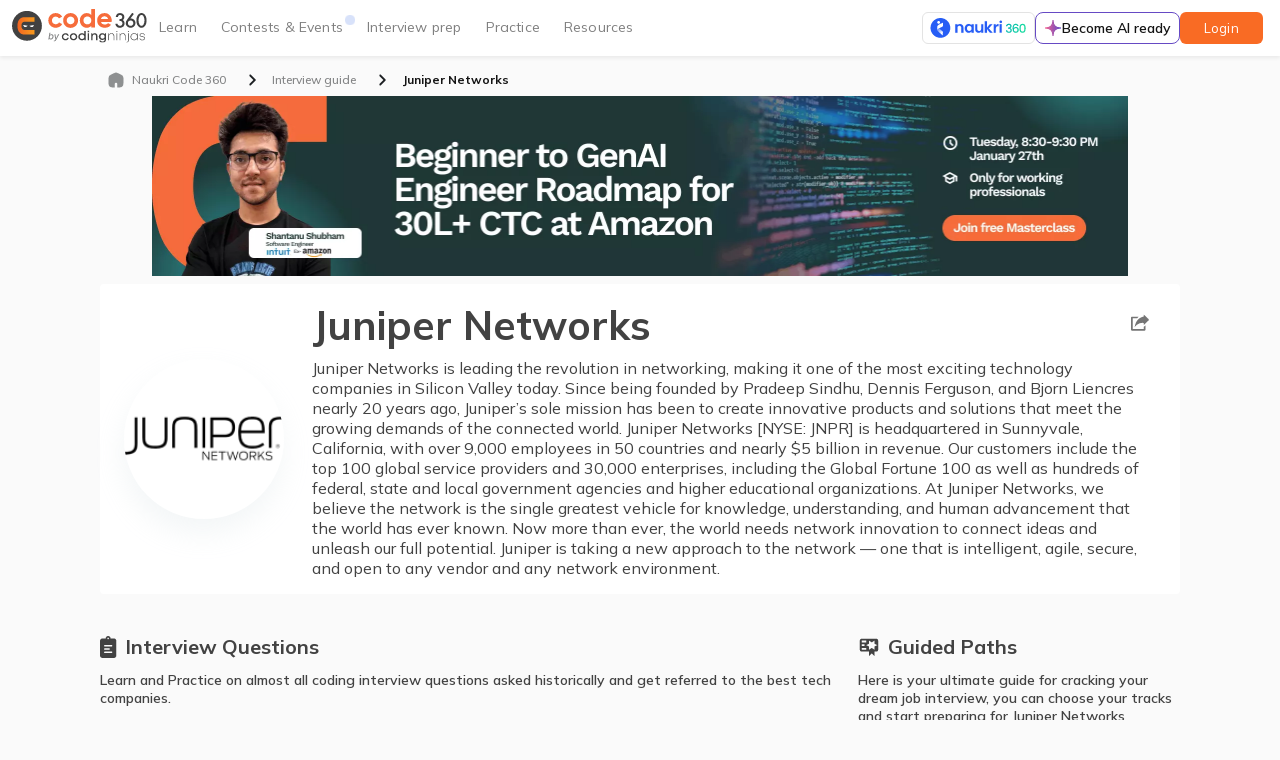

--- FILE ---
content_type: image/svg+xml
request_url: https://static.naukimg.com/code360/assets/icons/ic-clock.svg
body_size: 246
content:
<svg width="24" height="24" viewBox="0 0 24 24" fill="none" xmlns="http://www.w3.org/2000/svg">
<circle cx="12" cy="12" r="12" fill="#D2F7F2"/>
<g clip-path="url(#clip0_440_51457)">
<path d="M12 5C8.14007 5 5 8.14007 5 12C5 15.8599 8.14007 19 12 19C15.8599 19 19 15.8599 19 12C19 8.14007 15.8599 5 12 5ZM12.1833 12C12.2 12.2 12.2 12.2 12 12.1833H9.66668C9.3441 12.1833 9 12.1226 9 11.8C9 11.4774 9.3441 11.4167 9.66668 11.4167H11.4167V7.91668C11.4167 7.5941 11.4774 7.4 11.8 7.4C12.1226 7.4 12.1833 7.5941 12.1833 7.91668V9.95834V12Z" fill="#0BB09F"/>
</g>
<defs>
<clipPath id="clip0_440_51457">
<rect width="14" height="14" fill="white" transform="translate(5 5)"/>
</clipPath>
</defs>
</svg>


--- FILE ---
content_type: image/svg+xml
request_url: https://static.naukimg.com/code360/assets/icons/ic-prerequisite.svg
body_size: 283
content:
<svg width="24" height="24" viewBox="0 0 24 24" fill="none" xmlns="http://www.w3.org/2000/svg">
<circle cx="12" cy="12" r="12" fill="#D2F7F2"/>
<g clip-path="url(#clip0_440_51465)">
<path d="M17.5879 15.4026V12.417H14.1669L12.4102 10.6603V8.64454H15.2344V5H8.76562V8.64454H11.5898V10.6603L9.83309 12.417H6.41211V15.3555H5V19H8.64454V15.3555H7.23243V13.2374H9.83309L12 15.4043L14.1669 13.2374H16.7676V15.4026C15.9597 15.5892 15.3554 16.314 15.3554 17.1777C15.3554 18.1825 16.1729 19 17.1777 19C18.1826 19 19 18.1825 19 17.1777C19 16.314 18.3958 15.5892 17.5879 15.4026Z" fill="#0BB09F"/>
</g>
<defs>
<clipPath id="clip0_440_51465">
<rect width="14" height="14" fill="white" transform="translate(5 5)"/>
</clipPath>
</defs>
</svg>


--- FILE ---
content_type: image/svg+xml
request_url: https://static.naukimg.com/code360/assets/icons/left-arrow.svg
body_size: 1
content:
<svg width="7" height="11" viewBox="0 0 7 11" fill="none" xmlns="http://www.w3.org/2000/svg">
<path d="M6 10L2 5.5L6 1" stroke="white" stroke-width="2"/>
</svg>


--- FILE ---
content_type: image/svg+xml
request_url: https://static.naukimg.com/code360/assets/icons/upvote-active.svg
body_size: 88
content:
<svg width="20" height="20" viewBox="0 0 20 20" fill="none" xmlns="http://www.w3.org/2000/svg">
<rect x="0.302083" y="0.302083" width="19.3958" height="19.3958" rx="9.69792" fill="white" stroke="#FA7328" stroke-width="0.604167"/>
<path fill-rule="evenodd" clip-rule="evenodd" d="M6 11.9991L10 5.99915L14 11.9991H6Z" fill="#FA7328"/>
</svg>


--- FILE ---
content_type: image/svg+xml
request_url: https://files.codingninjas.com/ninja-user-2-9524.svg
body_size: 1884
content:
<svg width="118" height="118" viewBox="0 0 118 118" fill="none" xmlns="http://www.w3.org/2000/svg">
<circle cx="59" cy="59" r="59" fill="#FE8585"/>
<mask id="mask0" mask-type="alpha" maskUnits="userSpaceOnUse" x="0" y="0" width="118" height="118">
<circle cx="59" cy="59" r="59" fill="#C4C4C4"/>
</mask>
<g mask="url(#mask0)">
<rect x="8" y="67.34" width="9.07842" height="51.7493" rx="4.53921" transform="rotate(-36.0297 8 67.34)" fill="#2E343A"/>
<path d="M59.7014 76C62.8765 75.9988 74.0773 76.2422 84.8576 79.4431C99.9856 83.934 107.987 92.3004 108 103.635L59.7014 154.5L10 103.635C10.0092 92.5594 17.6853 84.2961 32.1999 79.7378C43.2189 76.2762 54.9066 76.0025 58.2266 76.0006C58.596 76.0006 58.8537 76.0031 58.9901 76.0062C59.0867 76.0031 59.3415 76.0006 59.7014 76Z" fill="#2E343A"/>
</g>
<path d="M77.9974 18.8735C70.0772 15.2725 61.848 14.9986 59.5153 15C59.2509 15.0007 59.0637 15.0035 58.9927 15.007C58.8925 15.0035 58.7032 15.0007 58.4318 15.0007C55.9926 15.0028 47.4057 15.3107 39.3102 19.205C28.632 24.34 22.9917 33.6542 23 46.1392C23.0098 59.6313 27.5784 68.9657 36.5773 73.8907C44.1043 78.0095 52.8679 78.0033 58.1019 77.9998L59.9329 77.9984C67.153 77.9935 80.5904 77.9838 88.6992 67.7945C92.8865 62.5352 95.0063 55.2331 95 46.0891C94.9902 33.3379 89.1119 23.9257 77.9974 18.8735Z" fill="#2E343A"/>
<path fill-rule="evenodd" clip-rule="evenodd" d="M35.9606 41.1688C35.9606 41.1688 36.1401 41.1243 36.4774 41.0447C36.5801 41.0233 36.6974 40.9967 36.8285 40.9669L36.8285 40.9669C37.1281 40.899 37.5005 40.8145 37.9387 40.7377C39.1983 40.486 40.997 40.1805 43.1552 39.9108C45.3141 39.6404 47.8326 39.4023 50.5306 39.2438C51.8806 39.1685 53.2737 39.0968 54.6905 39.0631C56.0147 39.0189 57.3583 39.0103 58.7032 39.0018L58.9854 39L59.067 39.0005C60.4789 39.0097 61.891 39.0188 63.281 39.0638C64.6978 39.1018 66.0916 39.1628 67.4409 39.2446C70.1396 39.4009 72.6581 39.6347 74.8163 39.9008C76.9766 40.1647 78.7753 40.4659 80.0349 40.7112C80.4614 40.7856 80.8268 40.8667 81.123 40.9324C81.2635 40.9635 81.3884 40.9912 81.4969 41.0131C81.8349 41.0934 82.0143 41.1358 82.0143 41.1358C86.1479 42.1133 88.7429 46.4207 87.8102 50.7539C87.6118 51.6762 87.2691 52.5254 86.8129 53.2814C88.2309 53.3662 89 53.4373 89 53.4373C87.7405 54.507 85.9865 55.372 83.9526 56.0712C83.3484 56.4119 82.7001 56.669 82.0248 56.8312C82.0248 56.8312 81.8453 56.8743 81.5073 56.9546C81.4032 56.9759 81.2839 57.0025 81.1502 57.0324L81.1499 57.0325C80.8512 57.0992 80.4806 57.182 80.046 57.2573C78.7983 57.5025 77.0204 57.8027 74.8863 58.0691C68.0246 59.0078 61.2002 59.0131 59.4341 58.9966C59.3581 58.9972 59.2822 58.9978 59.2062 58.9984H59.2061L58.9986 59L58.5201 58.9975L58.4118 58.997C56.6531 59.0119 51.1897 58.9964 45.2964 58.3512C44.5552 58.2753 43.8438 58.1947 43.1677 58.1107C41.0088 57.8446 39.2095 57.5434 37.9499 57.2931C37.528 57.2196 37.1665 57.1383 36.8724 57.0722L36.8723 57.0722C36.7275 57.0396 36.5991 57.0108 36.4879 56.9883C36.1505 56.9087 35.9711 56.865 35.9711 56.865C35.252 56.6929 34.5797 56.4201 33.9646 56.064C31.9654 55.3705 30.2418 54.5144 29 53.458C29 53.458 29.7659 53.3859 31.1786 53.2989C30.1333 51.5542 29.7225 49.3915 30.194 47.2246C30.8708 44.1171 33.1855 41.8422 35.9606 41.1688Z" fill="#FFCC99"/>
<path d="M67 50.9839C67 50.9839 67.21 50.9223 67.5811 50.831C67.953 50.7479 68.4818 50.6084 69.1195 50.4755C70.3948 50.2031 72.1022 49.8959 73.8165 49.6465C75.5309 49.3993 77.2517 49.2078 78.5483 49.1113C79.1951 49.0572 79.7388 49.043 80.117 49.0186C80.4966 49 80.7137 49 80.7137 49L81 51.4345C81 51.4345 80.7879 51.4901 80.4153 51.5695C80.0428 51.643 79.5125 51.7662 78.872 51.8776C77.5917 52.1128 75.8788 52.3659 74.158 52.5619C72.4373 52.7549 70.7101 52.8907 69.4093 52.9501C68.7596 52.9835 68.2146 52.9835 67.8349 52.9968C67.4539 53.0035 67.2354 52.9976 67.2354 52.9976L67 50.9839Z" fill="#2E343A"/>
<path d="M50.7667 52.9971C50.7667 52.9971 50.5482 53.0031 50.1679 52.9979C49.7882 52.9852 49.2431 52.9867 48.5934 52.9524C47.2925 52.8957 45.5646 52.7614 43.8438 52.5696C42.1222 52.3757 40.4084 52.1235 39.1281 51.89C38.4868 51.7774 37.9566 51.6543 37.584 51.5819C37.2114 51.5021 37 51.4469 37 51.4469L37.2814 49C37.2814 49 37.4991 48.9993 37.8788 49.0172C38.2578 49.041 38.8007 49.0545 39.4483 49.1082C40.7443 49.2037 42.4665 49.3939 44.181 49.6393C45.8955 49.887 47.6029 50.1929 48.879 50.4652C49.5174 50.598 50.0463 50.7375 50.4181 50.8203C50.7893 50.9113 51 50.9732 51 50.9732L50.7667 52.9971Z" fill="#2E343A"/>
</svg>


--- FILE ---
content_type: image/svg+xml
request_url: https://static.naukimg.com/code360/assets/icons/arrow-back-orange.svg
body_size: 156
content:
<svg width="14" height="20" viewBox="0 0 14 20" fill="none" xmlns="http://www.w3.org/2000/svg">
<path fill-rule="evenodd" clip-rule="evenodd" d="M12.5533 0.442459C11.9633 -0.147486 11.0068 -0.147487 10.4169 0.442459L0.899902 9.95945L0.97724 10.0368L0.973645 10.0404L10.4906 19.5574C11.0806 20.1473 12.0371 20.1473 12.627 19.5574C13.217 18.9674 13.217 18.0109 12.627 17.421L5.16907 9.96305L12.5533 2.57884C13.1432 1.9889 13.1432 1.03241 12.5533 0.442459Z" fill="#FA7328"/>
</svg>


--- FILE ---
content_type: image/svg+xml
request_url: https://files.codingninjas.in/thought-13419.svg
body_size: 435
content:
<svg width="28" height="28" viewBox="0 0 28 28" fill="none" xmlns="http://www.w3.org/2000/svg">
<path fill-rule="evenodd" clip-rule="evenodd" d="M14 8C17.3137 8 20 10.6863 20 14C20 16.22 18.79 18.16 17 19.2V21C17 21.5523 16.5523 22 16 22H12C11.4477 22 11 21.5523 11 21V19.2C9.21 18.16 8 16.22 8 14C8 10.6863 10.6863 8 14 8ZM16 23V24C16 24.5523 15.5523 25 15 25H13C12.4477 25 12 24.5523 12 24V23H16ZM22 13H25V15H22V13ZM3 13H6V15H3V13ZM15 3V6H13V3H15ZM6.92 5.5L9.05 7.64L7.63 9.05L5.5 6.93L6.92 5.5ZM18.95 7.63L21.07 5.5L22.5 6.93L20.37 9.05L18.95 7.63Z" fill="#424242"/>
</svg>


--- FILE ---
content_type: image/svg+xml
request_url: https://files.codingninjas.in/placement-record-icon-1707845206.svg
body_size: 2052
content:
<svg width="20" height="20" viewBox="0 0 20 20" fill="none" xmlns="http://www.w3.org/2000/svg">
<path d="M13.1237 3.53502C12.4693 1.98881 10.6638 1.25682 9.09085 1.90007L3.56719 4.159C1.99429 4.80225 1.24966 6.57715 1.90401 8.12336L4.37618 13.965C5.03053 15.5112 6.83608 16.2432 8.40898 15.5999L13.9326 13.341C15.5055 12.6978 16.2502 10.9229 15.5958 9.37665L13.1237 3.53502Z" fill="url(#paint0_linear_385_2428)"/>
<g filter="url(#filter0_b_385_2428)">
<rect width="13.7113" height="12.5552" rx="1.99167" transform="matrix(-1 0 0 1 18.335 5.77818)" fill="#8DCFCF" fill-opacity="0.6"/>
<rect x="-0.0537399" y="0.0537399" width="13.6039" height="12.4477" rx="1.93793" transform="matrix(-1 0 0 1 18.2275 5.77818)" stroke="url(#paint1_linear_385_2428)" stroke-width="0.10748"/>
</g>
<g filter="url(#filter1_b_385_2428)">
<mask id="path-4-inside-1_385_2428" fill="white">
<path fill-rule="evenodd" clip-rule="evenodd" d="M12.7616 9.66448L13.0358 8.26537C13.0994 7.929 12.8938 7.60725 12.5707 7.52437C12.5021 7.5 12.4385 7.5 12.3993 7.5H10.4311C10.0786 7.5 9.78971 7.78762 9.78971 8.14349C9.78971 8.16787 9.78971 8.22637 9.8093 8.29462L10.0688 9.66448H12.7616ZM11.8409 17.0696L13.5105 15.4901C13.6721 15.3341 13.7406 15.1148 13.7014 14.91L12.7614 9.81571H10.0294L9.18237 14.8954C9.13341 15.105 9.20196 15.3244 9.35374 15.4804L10.9156 17.0453C11.0429 17.1818 11.2142 17.25 11.3856 17.25C11.5472 17.25 11.7087 17.1915 11.8409 17.0696Z"/>
</mask>
<path fill-rule="evenodd" clip-rule="evenodd" d="M12.7616 9.66448L13.0358 8.26537C13.0994 7.929 12.8938 7.60725 12.5707 7.52437C12.5021 7.5 12.4385 7.5 12.3993 7.5H10.4311C10.0786 7.5 9.78971 7.78762 9.78971 8.14349C9.78971 8.16787 9.78971 8.22637 9.8093 8.29462L10.0688 9.66448H12.7616ZM11.8409 17.0696L13.5105 15.4901C13.6721 15.3341 13.7406 15.1148 13.7014 14.91L12.7614 9.81571H10.0294L9.18237 14.8954C9.13341 15.105 9.20196 15.3244 9.35374 15.4804L10.9156 17.0453C11.0429 17.1818 11.2142 17.25 11.3856 17.25C11.5472 17.25 11.7087 17.1915 11.8409 17.0696Z" fill="url(#paint2_linear_385_2428)" fill-opacity="0.9"/>
<path d="M13.0358 8.26537L13.1202 8.2819L13.1203 8.28135L13.0358 8.26537ZM12.7616 9.66448V9.75046H12.8324L12.846 9.68101L12.7616 9.66448ZM12.5707 7.52437L12.5417 7.60572L12.5493 7.60766L12.5707 7.52437ZM9.8093 8.29462L9.89414 8.27854L9.89195 8.2709L9.8093 8.29462ZM10.0688 9.66448L9.98431 9.68048L9.99756 9.75046H10.0688V9.66448ZM13.5105 15.4901L13.5696 15.5526L13.5702 15.552L13.5105 15.4901ZM11.8409 17.0696L11.8992 17.1329L11.9 17.1321L11.8409 17.0696ZM13.7014 14.91L13.6169 14.9256L13.617 14.9262L13.7014 14.91ZM12.7614 9.81571L12.8459 9.80011L12.833 9.72973H12.7614V9.81571ZM10.0294 9.81571V9.72973H9.95656L9.94458 9.80157L10.0294 9.81571ZM9.18237 14.8954L9.26628 14.915L9.26719 14.9095L9.18237 14.8954ZM9.35374 15.4804L9.2921 15.5404L9.29288 15.5411L9.35374 15.4804ZM10.9156 17.0453L10.9785 16.9866L10.9764 16.9845L10.9156 17.0453ZM12.9514 8.24883L12.6772 9.64794L12.846 9.68101L13.1202 8.2819L12.9514 8.24883ZM12.5493 7.60766C12.828 7.67914 13.0066 7.95705 12.9513 8.24938L13.1203 8.28135C13.1923 7.90094 12.9596 7.53536 12.592 7.44109L12.5493 7.60766ZM12.3993 7.58598C12.438 7.58598 12.4885 7.58642 12.5419 7.60539L12.5995 7.44336C12.5157 7.41358 12.4389 7.41402 12.3993 7.41402V7.58598ZM10.4311 7.58598H12.3993V7.41402H10.4311V7.58598ZM9.8757 8.14349C9.8757 7.83503 10.1261 7.58598 10.4311 7.58598V7.41402C10.031 7.41402 9.70373 7.74021 9.70373 8.14349H9.8757ZM9.89195 8.2709C9.87582 8.21468 9.8757 8.16613 9.8757 8.14349H9.70373C9.70373 8.16961 9.70361 8.23805 9.72665 8.31833L9.89195 8.2709ZM10.1533 9.64847L9.89378 8.27861L9.72482 8.31062L9.98431 9.68048L10.1533 9.64847ZM12.7616 9.57849H10.0688V9.75046H12.7616V9.57849ZM13.4514 15.4277L11.7818 17.0072L11.9 17.1321L13.5696 15.5526L13.4514 15.4277ZM13.617 14.9262C13.6505 15.1015 13.5921 15.2918 13.4508 15.4283L13.5702 15.552C13.752 15.3765 13.8307 15.128 13.7859 14.8939L13.617 14.9262ZM12.6768 9.83131L13.6169 14.9256L13.786 14.8944L12.8459 9.80011L12.6768 9.83131ZM10.0294 9.9017H12.7614V9.72973H10.0294V9.9017ZM9.26719 14.9095L10.1142 9.82985L9.94458 9.80157L9.09756 14.8813L9.26719 14.9095ZM9.41536 15.4204C9.28229 15.2837 9.22436 15.0937 9.2661 14.915L9.09864 14.8758C9.04247 15.1164 9.12163 15.3651 9.29211 15.5404L9.41536 15.4204ZM10.9764 16.9845L9.41459 15.4197L9.29288 15.5411L10.8547 17.106L10.9764 16.9845ZM11.3856 17.164C11.2371 17.164 11.0888 17.105 10.9785 16.9866L10.8527 17.1039C10.9969 17.2585 11.1914 17.336 11.3856 17.336V17.164ZM11.7826 17.0064C11.6666 17.1134 11.5259 17.164 11.3856 17.164V17.336C11.5684 17.336 11.7509 17.2696 11.8992 17.1328L11.7826 17.0064Z" fill="url(#paint3_linear_385_2428)" mask="url(#path-4-inside-1_385_2428)"/>
</g>
<defs>
<filter id="filter0_b_385_2428" x="2.22354" y="3.37818" width="18.5114" height="17.3551" filterUnits="userSpaceOnUse" color-interpolation-filters="sRGB">
<feFlood flood-opacity="0" result="BackgroundImageFix"/>
<feGaussianBlur in="BackgroundImageFix" stdDeviation="1.2"/>
<feComposite in2="SourceAlpha" operator="in" result="effect1_backgroundBlur_385_2428"/>
<feBlend mode="normal" in="SourceGraphic" in2="effect1_backgroundBlur_385_2428" result="shape"/>
</filter>
<filter id="filter1_b_385_2428" x="6.82967" y="5.16292" width="9.21956" height="14.4242" filterUnits="userSpaceOnUse" color-interpolation-filters="sRGB">
<feFlood flood-opacity="0" result="BackgroundImageFix"/>
<feGaussianBlur in="BackgroundImageFix" stdDeviation="1.16854"/>
<feComposite in2="SourceAlpha" operator="in" result="effect1_backgroundBlur_385_2428"/>
<feBlend mode="normal" in="SourceGraphic" in2="effect1_backgroundBlur_385_2428" result="shape"/>
</filter>
<linearGradient id="paint0_linear_385_2428" x1="16.2661" y1="-1.06244" x2="-2.25825" y2="6.5298" gradientUnits="userSpaceOnUse">
<stop stop-color="#D1EBEC"/>
<stop offset="1" stop-color="#33A9A9"/>
</linearGradient>
<linearGradient id="paint1_linear_385_2428" x1="-0.979381" y1="1.14138" x2="17.6408" y2="11.6408" gradientUnits="userSpaceOnUse">
<stop stop-color="white"/>
<stop offset="1" stop-color="white" stop-opacity="0"/>
</linearGradient>
<linearGradient id="paint2_linear_385_2428" x1="6.20928" y1="-1.61956" x2="17.9841" y2="8.61588" gradientUnits="userSpaceOnUse">
<stop stop-color="white" stop-opacity="0"/>
<stop offset="0.979167" stop-color="white"/>
</linearGradient>
<linearGradient id="paint3_linear_385_2428" x1="14.8563" y1="12.9092" x2="7.12592" y2="12.9092" gradientUnits="userSpaceOnUse">
<stop stop-color="white" stop-opacity="0"/>
<stop offset="1" stop-color="white"/>
</linearGradient>
</defs>
</svg>


--- FILE ---
content_type: application/javascript
request_url: https://static.naukimg.com/code360/9335.50b86d237e3ce6e2.js
body_size: 13005
content:
"use strict";(self.webpackChunkpublicsection=self.webpackChunkpublicsection||[]).push([[9335],{18360:(L,M,a)=>{a.r(M),a.d(M,{CompanySpecificModule:()=>qe});var o=a(88692),u=a(7976),e=a(64537),f=(()=>{return(n=f||(f={}))[n.UPVOTE=1]="UPVOTE",n[n.DOWNVOTE=-1]="DOWNVOTE",f;var n})(),C=a(48062),y=a(70133),v=a(685),S=a(77375),x=a(46195),O=a(56402),w=a(81026),I=a(35451),D=a(730),T=a(21444),E=a(19596),m=a(28343),_=a(78),d=a(68357),l=a(66442),s=a(30173),p=a(71723),b=a(36585),A=a(35618),H=a(84166),K=a(66251),V=a(81476),G=a(21484),R=a(46263),U=a(83693),B=a(83331);function Q(n,r){if(1&n){const t=e.\u0275\u0275getCurrentView();e.\u0275\u0275elementStart(0,"img",17),e.\u0275\u0275listener("error",function(){e.\u0275\u0275restoreView(t);const c=e.\u0275\u0275nextContext(2);return e.\u0275\u0275resetView(c.onImageNotFound())}),e.\u0275\u0275elementEnd()}if(2&n){const t=e.\u0275\u0275nextContext(2);e.\u0275\u0275property("src",null==t.company?null:t.company.short_logo_url,e.\u0275\u0275sanitizeUrl)}}function $(n,r){1&n&&e.\u0275\u0275element(0,"mat-icon",18)}const J=function(n,r){return[n,r]};function X(n,r){if(1&n){const t=e.\u0275\u0275getCurrentView();e.\u0275\u0275elementStart(0,"div",1)(1,"div",2)(2,"div",3),e.\u0275\u0275template(3,Q,1,1,"img",4),e.\u0275\u0275elementEnd(),e.\u0275\u0275elementStart(4,"div",5)(5,"div",6),e.\u0275\u0275text(6),e.\u0275\u0275elementEnd(),e.\u0275\u0275elementStart(7,"div",7),e.\u0275\u0275text(8,"Interview Preparation"),e.\u0275\u0275elementEnd()()(),e.\u0275\u0275elementStart(9,"div",8)(10,"p"),e.\u0275\u0275text(11,"Includes:"),e.\u0275\u0275elementEnd(),e.\u0275\u0275elementStart(12,"ul",9)(13,"li"),e.\u0275\u0275text(14,"Interview Experiences"),e.\u0275\u0275elementEnd(),e.\u0275\u0275elementStart(15,"li"),e.\u0275\u0275text(16,"Problem Listing"),e.\u0275\u0275elementEnd(),e.\u0275\u0275elementStart(17,"li"),e.\u0275\u0275text(18,"Guided Path"),e.\u0275\u0275elementEnd(),e.\u0275\u0275elementStart(19,"li"),e.\u0275\u0275text(20,"Mock Test"),e.\u0275\u0275elementEnd()()(),e.\u0275\u0275elementStart(21,"div",10)(22,"div",11)(23,"div",12),e.\u0275\u0275text(24),e.\u0275\u0275elementEnd(),e.\u0275\u0275elementStart(25,"div",13),e.\u0275\u0275text(26,"Total Problems"),e.\u0275\u0275elementEnd()(),e.\u0275\u0275elementStart(27,"div",11)(28,"div",12),e.\u0275\u0275text(29),e.\u0275\u0275elementEnd(),e.\u0275\u0275elementStart(30,"div",13),e.\u0275\u0275text(31,"Total Score"),e.\u0275\u0275elementEnd()()(),e.\u0275\u0275elementStart(32,"div",14)(33,"a",15),e.\u0275\u0275listener("click",function(){e.\u0275\u0275restoreView(t);const c=e.\u0275\u0275nextContext();return e.\u0275\u0275resetView(c.sendEvent())}),e.\u0275\u0275text(34," View "),e.\u0275\u0275elementEnd()(),e.\u0275\u0275template(35,$,1,0,"ng-template",null,16,e.\u0275\u0275templateRefExtractor),e.\u0275\u0275elementEnd()}if(2&n){const t=e.\u0275\u0275reference(36),i=e.\u0275\u0275nextContext();e.\u0275\u0275advance(3),e.\u0275\u0275property("ngIf",(null==i.company?null:i.company.short_logo_url)&&!i.renderFallbackIcon)("ngIfElse",t),e.\u0275\u0275advance(3),e.\u0275\u0275textInterpolate(i.company.name),e.\u0275\u0275advance(18),e.\u0275\u0275textInterpolate(i.company.problem_count),e.\u0275\u0275advance(5),e.\u0275\u0275textInterpolate(i.company.total_score),e.\u0275\u0275advance(4),e.\u0275\u0275property("routerLink",e.\u0275\u0275pureFunction2(6,J,i.COMMON_ROUTES.PS_INTERVIEW_BUNDLE,i.company.slug))}}let z=(()=>{class n{constructor(){this.company=null,this.clickedView=new e.EventEmitter,this.COMMON_ROUTES=x.N,this.renderFallbackIcon=!1}ngOnInit(){this.company&&this.company.name&&this.company.name.length>20&&(this.company.name=this.company.name.slice(0,20)+"...")}sendEvent(){this.clickedView.emit()}onImageNotFound(){this.renderFallbackIcon=!0}}return n.\u0275fac=function(t){return new(t||n)},n.\u0275cmp=e.\u0275\u0275defineComponent({type:n,selectors:[["codingninjas-company-specific-card"]],inputs:{company:"company"},outputs:{clickedView:"clickedView"},decls:1,vars:1,consts:[["class","company-specific-card-container",4,"ngIf"],[1,"company-specific-card-container"],[1,"company-specific-card-header"],[1,"company-logo"],["codingninjasLoadImg","","alt","company.name","loading","lazy",3,"src","error",4,"ngIf","ngIfElse"],[1,"company-desc"],[1,"company-title"],[1,"sub-heading"],[1,"csp-card-body"],[1,"list"],[1,"csp-problem-stats","mt-16"],[1,"stat"],[1,"stat-number"],[1,"stat-text"],[1,"card-footer"],["zen-flat-button","",1,"zen-btn-lg","w-50-p",3,"routerLink","click"],["renderIcon",""],["codingninjasLoadImg","","alt","company.name","loading","lazy",3,"src","error"],["fontSet","zen-icon","fontIcon","icon-company-2"]],template:function(t,i){1&t&&e.\u0275\u0275template(0,X,37,9,"div",0),2&t&&e.\u0275\u0275property("ngIf",i.company)},dependencies:[o.NgIf,u.rH,U.vu,V.T,B.Hw],styles:[".company-specific-card-container[_ngcontent-%COMP%]{background-color:#fff;box-shadow:-1px 9px 18px #150b231a;border-radius:6px;padding:12px 20px;width:100%;box-sizing:border-box;transition:transform .2s ease}.company-specific-card-container[_ngcontent-%COMP%]:hover{transform:scale(1.02);cursor:pointer}.company-specific-card-container[_ngcontent-%COMP%]   .company-specific-card-header[_ngcontent-%COMP%]{display:flex;align-items:center}.company-specific-card-container[_ngcontent-%COMP%]   .company-specific-card-header[_ngcontent-%COMP%]   .company-logo[_ngcontent-%COMP%]{display:flex;align-items:center;justify-content:center;border:.622222px solid #e0e0e0;border-radius:56px;overflow:hidden;height:56px;width:56px;min-height:56px;min-width:56px}.company-specific-card-container[_ngcontent-%COMP%]   .company-specific-card-header[_ngcontent-%COMP%]   .company-logo[_ngcontent-%COMP%]   img[_ngcontent-%COMP%]{width:56px;max-height:56px}.company-specific-card-container[_ngcontent-%COMP%]   .company-specific-card-header[_ngcontent-%COMP%]   .company-logo[_ngcontent-%COMP%]   mat-icon[_ngcontent-%COMP%]{color:var(--zen-neutral-500)}.company-specific-card-container[_ngcontent-%COMP%]   .company-specific-card-header[_ngcontent-%COMP%]   .company-logo[_ngcontent-%COMP%]   .default[_ngcontent-%COMP%]{width:33px}.company-specific-card-container[_ngcontent-%COMP%]   .company-specific-card-header[_ngcontent-%COMP%]   .company-desc[_ngcontent-%COMP%]{color:#424242;margin-left:12px}.company-specific-card-container[_ngcontent-%COMP%]   .company-specific-card-header[_ngcontent-%COMP%]   .company-desc[_ngcontent-%COMP%]   .company-title[_ngcontent-%COMP%]{font-size:20px;font-weight:700}.company-specific-card-container[_ngcontent-%COMP%]   .company-specific-card-header[_ngcontent-%COMP%]   .company-desc[_ngcontent-%COMP%]   .sub-heading[_ngcontent-%COMP%]{font-size:14px}.company-specific-card-container[_ngcontent-%COMP%]   .csp-card-body[_ngcontent-%COMP%]{margin-top:12px;color:#424242}.company-specific-card-container[_ngcontent-%COMP%]   .csp-card-body[_ngcontent-%COMP%]   .list[_ngcontent-%COMP%]{font-size:14px;margin-left:20px;margin-bottom:4px}.company-specific-card-container[_ngcontent-%COMP%]   .csp-problem-stats[_ngcontent-%COMP%]{display:flex;justify-content:space-between}.company-specific-card-container[_ngcontent-%COMP%]   .csp-problem-stats[_ngcontent-%COMP%]   .stat[_ngcontent-%COMP%]{display:flex;flex-direction:column}.company-specific-card-container[_ngcontent-%COMP%]   .csp-problem-stats[_ngcontent-%COMP%]   .stat[_ngcontent-%COMP%]   .stat-number[_ngcontent-%COMP%]{font-weight:700;font-size:32px;line-height:42px;color:#616161}.company-specific-card-container[_ngcontent-%COMP%]   .csp-problem-stats[_ngcontent-%COMP%]   .stat[_ngcontent-%COMP%]   .stat-text[_ngcontent-%COMP%]{font-weight:400;font-size:12px;line-height:16px;color:#9e9e9e}.company-specific-card-container[_ngcontent-%COMP%]   .card-footer[_ngcontent-%COMP%]{margin-top:16px}"]}),n})();var Y=a(82793);function Z(n,r){if(1&n&&e.\u0275\u0275element(0,"codingninjas-breadcrumb",14),2&n){const t=e.\u0275\u0275nextContext();e.\u0275\u0275property("finalPath",t.breadcrumbsData)}}const F=function(n,r){return{title:n,url:r}};function q(n,r){if(1&n&&e.\u0275\u0275element(0,"codingninjas-share-card",26),2&n){const t=e.\u0275\u0275nextContext(2);e.\u0275\u0275property("linkConfig",e.\u0275\u0275pureFunction2(1,F,t.company.name+" Interview Bundle",t.linkToShare))}}function ee(n,r){if(1&n){const t=e.\u0275\u0275getCurrentView();e.\u0275\u0275elementStart(0,"div",15)(1,"div")(2,"div",16),e.\u0275\u0275element(3,"img",17),e.\u0275\u0275elementEnd()(),e.\u0275\u0275elementStart(4,"div",18)(5,"div",19)(6,"h1",20),e.\u0275\u0275text(7),e.\u0275\u0275elementEnd(),e.\u0275\u0275elementStart(8,"div",21)(9,"img",22,23),e.\u0275\u0275listener("click",function(){e.\u0275\u0275restoreView(t);const c=e.\u0275\u0275nextContext();return e.\u0275\u0275resetView(c.toggleShareWidget())}),e.\u0275\u0275elementEnd(),e.\u0275\u0275template(11,q,1,4,"ng-template",24),e.\u0275\u0275listener("backdropClick",function(){e.\u0275\u0275restoreView(t);const c=e.\u0275\u0275nextContext();return e.\u0275\u0275resetView(c.showShareWidget=!1)})("detach",function(){e.\u0275\u0275restoreView(t);const c=e.\u0275\u0275nextContext();return e.\u0275\u0275resetView(c.showShareWidget=!1)}),e.\u0275\u0275elementEnd()(),e.\u0275\u0275element(12,"p",25),e.\u0275\u0275pipe(13,"safe"),e.\u0275\u0275elementEnd()()}if(2&n){const t=e.\u0275\u0275reference(10),i=e.\u0275\u0275nextContext();e.\u0275\u0275advance(3),e.\u0275\u0275property("src",null==i.company?null:i.company.short_logo_url,e.\u0275\u0275sanitizeUrl),e.\u0275\u0275advance(4),e.\u0275\u0275textInterpolate(i.company.name),e.\u0275\u0275advance(4),e.\u0275\u0275property("cdkConnectedOverlayOrigin",t)("cdkConnectedOverlayOpen",i.showShareWidget)("cdkConnectedOverlayHasBackdrop",!0)("cdkConnectedOverlayScrollStrategy",i._sharePopupScrollStrategy),e.\u0275\u0275advance(1),e.\u0275\u0275property("innerHTML",e.\u0275\u0275pipeBind2(13,7,i.aboveFoldContent,"html"),e.\u0275\u0275sanitizeHtml)}}function te(n,r){if(1&n&&e.\u0275\u0275element(0,"codingninjas-problem-listing-progress-card",37),2&n){const t=e.\u0275\u0275nextContext(3);e.\u0275\u0275property("userProgress",t.userProgress)("isMobile",t.isMobile)}}function ne(n,r){if(1&n&&(e.\u0275\u0275elementStart(0,"div",35),e.\u0275\u0275template(1,te,1,2,"codingninjas-problem-listing-progress-card",36),e.\u0275\u0275elementEnd()),2&n){const t=e.\u0275\u0275nextContext(2);e.\u0275\u0275advance(1),e.\u0275\u0275property("ngIf",t.isAuthenticated&&t.userProgress)}}function ie(n,r){if(1&n){const t=e.\u0275\u0275getCurrentView();e.\u0275\u0275elementStart(0,"div",27)(1,"div",28),e.\u0275\u0275element(2,"img",29),e.\u0275\u0275elementStart(3,"h2"),e.\u0275\u0275text(4,"Interview Questions"),e.\u0275\u0275elementEnd()(),e.\u0275\u0275elementStart(5,"p",30),e.\u0275\u0275text(6," Learn and Practice on almost all coding interview questions asked historically and get referred to the best tech companies. "),e.\u0275\u0275elementEnd(),e.\u0275\u0275template(7,ne,2,1,"div",31),e.\u0275\u0275elementStart(8,"div",32),e.\u0275\u0275element(9,"codingninjas-problem-table",33),e.\u0275\u0275elementStart(10,"codingninjas-page-navigation",34),e.\u0275\u0275listener("pageChange",function(c){e.\u0275\u0275restoreView(t);const g=e.\u0275\u0275nextContext();return e.\u0275\u0275resetView(g.changeProblemPage(c))}),e.\u0275\u0275elementEnd()()()}if(2&n){const t=e.\u0275\u0275nextContext();e.\u0275\u0275advance(7),e.\u0275\u0275property("ngIf",t.isAuthenticated),e.\u0275\u0275advance(2),e.\u0275\u0275property("problemList",t.problemList)("isMobile",t.isMobile)("isAuthenticated",t.isAuthenticated),e.\u0275\u0275advance(1),e.\u0275\u0275property("selectedPage",t.currentProblemPage)("totalPages",t.totalProblemPages)("isMobile",t.isMobile)}}function oe(n,r){if(1&n){const t=e.\u0275\u0275getCurrentView();e.\u0275\u0275elementStart(0,"div",41)(1,"codingninjas-interview-experience-card",42),e.\u0275\u0275listener("upvoteInterviewExp",function(c){e.\u0275\u0275restoreView(t);const g=e.\u0275\u0275nextContext(2);return e.\u0275\u0275resetView(g.upvoteInterviewExp(c))})("selectedInterviewExp",function(c){e.\u0275\u0275restoreView(t);const g=e.\u0275\u0275nextContext(2);return e.\u0275\u0275resetView(g.openInterviewExp(c))}),e.\u0275\u0275elementEnd()()}if(2&n){const t=r.$implicit,i=e.\u0275\u0275nextContext(2);e.\u0275\u0275advance(1),e.\u0275\u0275property("data",t)("isAuthenticated",i.isAuthenticated)}}function ae(n,r){if(1&n){const t=e.\u0275\u0275getCurrentView();e.\u0275\u0275elementStart(0,"div",38)(1,"div",28),e.\u0275\u0275element(2,"img",39),e.\u0275\u0275elementStart(3,"h2"),e.\u0275\u0275text(4,"Interview Experiences"),e.\u0275\u0275elementEnd()(),e.\u0275\u0275elementStart(5,"p",30),e.\u0275\u0275text(6),e.\u0275\u0275elementEnd(),e.\u0275\u0275template(7,oe,2,2,"div",40),e.\u0275\u0275elementStart(8,"codingninjas-page-navigation",34),e.\u0275\u0275listener("pageChange",function(c){e.\u0275\u0275restoreView(t);const g=e.\u0275\u0275nextContext();return e.\u0275\u0275resetView(g.changeIePage(c))}),e.\u0275\u0275elementEnd()()}if(2&n){const t=e.\u0275\u0275nextContext();e.\u0275\u0275advance(6),e.\u0275\u0275textInterpolate1(" Gain the Edge You Need at your next technical interview with Coding Ninjas.s unlimited interview problems practices for ",t.company.name," "),e.\u0275\u0275advance(1),e.\u0275\u0275property("ngForOf",t.ieList),e.\u0275\u0275advance(1),e.\u0275\u0275property("selectedPage",t.currentIePage)("totalPages",t.totalIePages)("isMobile",t.isMobile)}}function ce(n,r){if(1&n){const t=e.\u0275\u0275getCurrentView();e.\u0275\u0275elementStart(0,"div",48),e.\u0275\u0275listener("click",function(){e.\u0275\u0275restoreView(t);const c=e.\u0275\u0275nextContext(2);return e.\u0275\u0275resetView(c.updateGpIdx(c.currentGpIdx-1))}),e.\u0275\u0275element(1,"img",49),e.\u0275\u0275elementEnd()}}function re(n,r){if(1&n){const t=e.\u0275\u0275getCurrentView();e.\u0275\u0275elementStart(0,"div",50),e.\u0275\u0275listener("click",function(){e.\u0275\u0275restoreView(t);const c=e.\u0275\u0275nextContext(2);return e.\u0275\u0275resetView(c.updateGpIdx(c.currentGpIdx+1))}),e.\u0275\u0275element(1,"img",49),e.\u0275\u0275elementEnd()}}function se(n,r){if(1&n&&(e.\u0275\u0275elementStart(0,"div")(1,"div",28),e.\u0275\u0275element(2,"img",43),e.\u0275\u0275elementStart(3,"h2"),e.\u0275\u0275text(4,"Guided Paths"),e.\u0275\u0275elementEnd()(),e.\u0275\u0275elementStart(5,"p",30),e.\u0275\u0275text(6),e.\u0275\u0275elementEnd(),e.\u0275\u0275elementStart(7,"div",44),e.\u0275\u0275template(8,ce,2,0,"div",45),e.\u0275\u0275template(9,re,2,0,"div",46),e.\u0275\u0275element(10,"codingninjas-guided-path-card",47),e.\u0275\u0275elementEnd()()),2&n){const t=e.\u0275\u0275nextContext();e.\u0275\u0275advance(6),e.\u0275\u0275textInterpolate1(" Here is your ultimate guide for cracking your dream job interview, you can choose your tracks and start preparing for ",t.company.name," "),e.\u0275\u0275advance(2),e.\u0275\u0275property("ngIf",t.currentGpIdx>0),e.\u0275\u0275advance(1),e.\u0275\u0275property("ngIf",t.currentGpIdx<(null==t.guidedPaths?null:t.guidedPaths.length)-1),e.\u0275\u0275advance(1),e.\u0275\u0275property("guidedPathIncoming",t.guidedPaths[t.currentGpIdx])}}function le(n,r){if(1&n){const t=e.\u0275\u0275getCurrentView();e.\u0275\u0275elementStart(0,"div",56),e.\u0275\u0275listener("click",function(){e.\u0275\u0275restoreView(t);const c=e.\u0275\u0275nextContext(2);return e.\u0275\u0275resetView(c.updateTsIdx(c.currentTsIdx-1))}),e.\u0275\u0275element(1,"img",49),e.\u0275\u0275elementEnd()}}function pe(n,r){if(1&n){const t=e.\u0275\u0275getCurrentView();e.\u0275\u0275elementStart(0,"div",57),e.\u0275\u0275listener("click",function(){e.\u0275\u0275restoreView(t);const c=e.\u0275\u0275nextContext(2);return e.\u0275\u0275resetView(c.updateTsIdx(c.currentTsIdx+1))}),e.\u0275\u0275element(1,"img",49),e.\u0275\u0275elementEnd()}}function de(n,r){if(1&n&&(e.\u0275\u0275elementStart(0,"div",51)(1,"div",28),e.\u0275\u0275element(2,"img",52),e.\u0275\u0275elementStart(3,"h2"),e.\u0275\u0275text(4,"Mock Tests"),e.\u0275\u0275elementEnd()(),e.\u0275\u0275elementStart(5,"p",30),e.\u0275\u0275text(6," Our team of experts has curated and designed these online mock test series in order to help you prepare better for your coding interview rounds. "),e.\u0275\u0275elementEnd(),e.\u0275\u0275elementStart(7,"div",44),e.\u0275\u0275template(8,le,2,0,"div",53),e.\u0275\u0275template(9,pe,2,0,"div",54),e.\u0275\u0275element(10,"codingninjas-test-series-card",55),e.\u0275\u0275elementEnd()()),2&n){const t=e.\u0275\u0275nextContext();e.\u0275\u0275advance(8),e.\u0275\u0275property("ngIf",t.currentTsIdx>0),e.\u0275\u0275advance(1),e.\u0275\u0275property("ngIf",t.currentTsIdx<t.testSeriesList.length-1),e.\u0275\u0275advance(1),e.\u0275\u0275property("testSeries",t.testSeriesList[t.currentTsIdx])}}function me(n,r){if(1&n){const t=e.\u0275\u0275getCurrentView();e.\u0275\u0275elementStart(0,"div",61)(1,"codingninjas-company-specific-card",62),e.\u0275\u0275listener("clickedView",function(){const g=e.\u0275\u0275restoreView(t).$implicit,P=e.\u0275\u0275nextContext(2);return e.\u0275\u0275resetView(P.sendRecommendationEvent(g.name))}),e.\u0275\u0275elementEnd()()}if(2&n){const t=r.$implicit;e.\u0275\u0275advance(1),e.\u0275\u0275property("company",t)}}function ge(n,r){if(1&n&&(e.\u0275\u0275elementStart(0,"div",58)(1,"h2",28),e.\u0275\u0275text(2,"You can also try"),e.\u0275\u0275elementEnd(),e.\u0275\u0275elementStart(3,"div",59),e.\u0275\u0275template(4,me,2,1,"div",60),e.\u0275\u0275elementEnd()()),2&n){const t=e.\u0275\u0275nextContext();e.\u0275\u0275advance(4),e.\u0275\u0275property("ngForOf",t.otherCompanies)}}function ue(n,r){if(1&n&&e.\u0275\u0275element(0,"codingninjas-share-card",26),2&n){const t=e.\u0275\u0275nextContext(2);e.\u0275\u0275property("linkConfig",e.\u0275\u0275pureFunction2(1,F,t.company.name+" Interview Bundle",t.linkToShare))}}function _e(n,r){if(1&n){const t=e.\u0275\u0275getCurrentView();e.\u0275\u0275elementStart(0,"div",15)(1,"div",63)(2,"div",64)(3,"div",16),e.\u0275\u0275element(4,"img",17),e.\u0275\u0275elementEnd(),e.\u0275\u0275elementStart(5,"h1",65),e.\u0275\u0275text(6),e.\u0275\u0275elementEnd()(),e.\u0275\u0275elementStart(7,"div",21)(8,"img",22,23),e.\u0275\u0275listener("click",function(){e.\u0275\u0275restoreView(t);const c=e.\u0275\u0275nextContext();return e.\u0275\u0275resetView(c.toggleShareWidget())}),e.\u0275\u0275elementEnd(),e.\u0275\u0275template(10,ue,1,4,"ng-template",24),e.\u0275\u0275listener("backdropClick",function(){e.\u0275\u0275restoreView(t);const c=e.\u0275\u0275nextContext();return e.\u0275\u0275resetView(c.showShareWidget=!1)})("detach",function(){e.\u0275\u0275restoreView(t);const c=e.\u0275\u0275nextContext();return e.\u0275\u0275resetView(c.showShareWidget=!1)}),e.\u0275\u0275elementEnd()(),e.\u0275\u0275elementStart(11,"p",66),e.\u0275\u0275text(12),e.\u0275\u0275elementEnd()()}if(2&n){const t=e.\u0275\u0275reference(9),i=e.\u0275\u0275nextContext();e.\u0275\u0275advance(4),e.\u0275\u0275property("src",null==i.company?null:i.company.short_logo_url,e.\u0275\u0275sanitizeUrl),e.\u0275\u0275advance(2),e.\u0275\u0275textInterpolate(i.company.name),e.\u0275\u0275advance(4),e.\u0275\u0275property("cdkConnectedOverlayOrigin",t)("cdkConnectedOverlayOpen",i.showShareWidget)("cdkConnectedOverlayHasBackdrop",!0)("cdkConnectedOverlayScrollStrategy",i._sharePopupScrollStrategy),e.\u0275\u0275advance(2),e.\u0275\u0275textInterpolate1(" ",i.company.description," ")}}function he(n,r){1&n&&e.\u0275\u0275element(0,"codingninjas-go-on-top")}function fe(n,r){if(1&n&&e.\u0275\u0275element(0,"codingninjas-breadcrumb",14),2&n){const t=e.\u0275\u0275nextContext();e.\u0275\u0275property("finalPath",t.breadcrumbsData)}}let Ce=(()=>{class n{get additionalJsonSchemas(){return this.company?.json_schemas||[]}constructor(t,i,c,g,P,h,W,et,tt){this.csApiService=t,this.authStore=i,this.sharedService=c,this.breakpointObserver=g,this.route=P,this.sharedEventsSerive=h,this.sso=W,this.platformId=et,this.request=tt,this.company=null,this.isAuthenticated=!1,this.isMobile=!1,this.problemList=[],this.ieList=[],this.totalProblemPages=0,this.totalIePages=0,this.currentProblemPage=0,this.currentIePage=0,this.guidedPaths=[],this.testSeriesList=[],this.currentGpIdx=-1,this.currentTsIdx=-1,this.otherCompanies=[],this.showShareWidget=!1,this.linkToShare=null,this.breadcrumbsData={},this.userProgress=null,this.ib_detail_missing_set=new Set,this.aboveFoldContent=null,this.scrollHeightChecker=new w.F,this._sharePopupScrollStrategy=W.close()}ngOnInit(){this.setDataFromRoute(),this.getOtherResponse(),this.setOtherData(),this.setUserCuratedData(),this.linkToShare=window.location.href,this.setBreadCrumbData()}setBreadCrumbData(){this.breadcrumbsData=[{link:x.N.ROOT,name:I.N.platform},{link:x.N.PS_INTERVIEW_BUNDLE,name:"Interview guide"},{link:x.N.PS_INTERVIEW_BUNDLE+"/"+this.company.slug,name:this.company.name}]}setDataFromRoute(){this.route.data.subscribe(t=>{const i=t.companyData.problem_list.data,c=t.companyData.company_details.data;c&&(this.company=c.company,this.aboveFoldContent=this.company.description,""!==this.company.above_the_fold_content&&!(0,O.le)(this.company.above_the_fold_content)&&(this.aboveFoldContent=this.company.above_the_fold_content),this.company.description.length<10&&(this.company.description="Master technical interviews skills with our unlimited mock practice test series & career counselling for the "+this.company.name),this.sharedService.insetJsonSchemaList(this.additionalJsonSchemas)),i&&(this.problemList=i?.problem_list,this.currentProblemPage=parseInt(i?.page,10),this.totalProblemPages=parseInt(i?.total_pages,10),((0,O.le)(this.problemList)||0===this.problemList.length)&&this.ib_detail_missing_set.add("interview_problems"),3===this.ib_detail_missing_set.size&&this.sharedService.setNoIndexMetaTag())})}getOtherResponse(){this.getIe(1),this.csApiService.fetchTopGuidedPaths().subscribe(t=>{this.guidedPaths=t.data?.guided_paths,this.currentGpIdx=0}),this.csApiService.fetchTestSeriesList(this.company.slug).subscribe(t=>{this.testSeriesList=t.data?.test_series_list,this.currentTsIdx=0,((0,O.le)(this.testSeriesList)||0===this.testSeriesList.length)&&this.ib_detail_missing_set.add("test_series"),3===this.ib_detail_missing_set.size&&this.sharedService.setNoIndexMetaTag()}),this.csApiService.fetchOtherCompanies().subscribe(t=>{this.otherCompanies=t.data?.companies})}setOtherData(){this.sharedService.setMetaData(C.l7.INTERVIEW_BUNDLE_DETAILS,this.company),this._authSubscription=this.authStore.select("auth").subscribe(t=>{this.isAuthenticated=t.isAuthenticated}),(0,o.isPlatformBrowser)(this.platformId)?this.breakpointObserver.observe(["(max-width: 600px)"]).subscribe(t=>{this.isMobile=this.breakpointObserver.isMatched("(max-width: 600px)")}):this.isMobile=this.request.isMobile}setUserCuratedData(){this.isAuthenticated&&this.csApiService.getUserCuratedCompanyListProgress(this.company.slug).subscribe(t=>{t.isSuccessful()&&(this.userProgress=t.data)})}getProblems(t){this.csApiService.fetchProblemList(this.company.slug,t).subscribe(i=>{i.data&&(this.problemList=i.data?.problem_list,this.currentProblemPage=parseInt(i.data?.page,10),this.totalProblemPages=parseInt(i.data?.total_pages,10),((0,O.le)(this.problemList)||0===this.problemList.length)&&this.ib_detail_missing_set.add("interview_problems"),3===this.ib_detail_missing_set.size&&this.sharedService.setNoIndexMetaTag())})}getIe(t){this.csApiService.fetchInterviewExp(this.company.slug,t).subscribe(i=>{i.data&&(this.ieList=i.data?.interview_list,this.currentIePage=parseInt(i.data?.page,10),this.totalIePages=parseInt(i.data?.total_pages,10),((0,O.le)(this.ieList)||0===this.ieList.length)&&this.ib_detail_missing_set.add("interview_experiences"),3===this.ib_detail_missing_set.size&&this.sharedService.setNoIndexMetaTag())})}changeProblemPage(t){if(t===this.currentProblemPage+1||t===this.currentProblemPage-1){let i="CS IB Problem Previous Pagination";t===this.currentProblemPage+1&&(i="CS IB Problem Next Pagination"),this.sharedEventsSerive.clickEvent(i)}t!==this.currentProblemPage&&this.getProblems(t)}changeIePage(t){if(t===this.currentIePage+1||t===this.currentIePage-1){let i="CS IB IE Previous Pagination";t===this.currentIePage+1&&(i="CS IB IE Next Pagination"),this.sharedEventsSerive.clickEvent(i)}t!==this.currentIePage&&this.getIe(t)}updateGpIdx(t){if(t===this.currentGpIdx+1||t===this.currentGpIdx-1){let i="CS IB Guided Path Previous";t===this.currentGpIdx+1&&(i="CS IB Guided Path Next"),this.sharedEventsSerive.clickEvent(i)}this.currentGpIdx=t}updateTsIdx(t){if(t===this.currentTsIdx+1||t===this.currentTsIdx-1){let i="CS IB Test Series Previous";t===this.currentTsIdx+1&&(i="CS IB Test Series Next"),this.sharedEventsSerive.clickEvent(i)}this.currentTsIdx=t}upvoteInterviewExp(t){this.isAuthenticated&&this.sharedService.updateReaction(f.UPVOTE,t.id,"InterviewExperience").subscribe(i=>{if(i.isSuccessful()){const c=this.ieList.filter(h=>h.id===t.id)[0],P=c.reactions_count;c.is_upvoted?(c.is_upvoted=null,c.reactions_count=P-1):(c.is_upvoted=!0,c.reactions_count=P+1)}})}sendRecommendationEvent(t){this.sharedEventsSerive.clickEvent("CS IB Recommendation View",{company_name:t})}toggleShareWidget(){this.showShareWidget=!this.showShareWidget}checkscrollheight(){return this.scrollHeightChecker.heightChecker(".company-detail-containerr")>=600}ngOnDestroy(){this.sharedService.deleteJsonSchemaList(this.additionalJsonSchemas),this._authSubscription.unsubscribe(),this.sharedService.removeNoIndexMetaTag()}}return n.\u0275fac=function(t){return new(t||n)(e.\u0275\u0275directiveInject(S.O),e.\u0275\u0275directiveInject(D.yh),e.\u0275\u0275directiveInject(v.F),e.\u0275\u0275directiveInject(T.Yg),e.\u0275\u0275directiveInject(u.gz),e.\u0275\u0275directiveInject(y.g),e.\u0275\u0275directiveInject(E.uw),e.\u0275\u0275directiveInject(e.PLATFORM_ID),e.\u0275\u0275directiveInject("req"))},n.\u0275cmp=e.\u0275\u0275defineComponent({type:n,selectors:[["codingninjas-company-specific-detail"]],decls:20,vars:13,consts:[[1,"company-detail-container","mx-container","mb-80"],[1,"breadcrumb","my-8"],[3,"finalPath",4,"ngIf"],["class","company-header",4,"ngIf","ngIfElse"],[1,"section"],[1,"left-section"],["class","problem-list-container",4,"ngIf"],["class","ie-container mt-48",4,"ngIf"],[1,"right-section"],[4,"ngIf"],["class","mt-32",4,"ngIf"],["class","other-companies mt-48",4,"ngIf"],["mobileHeader",""],[3,"footerContent","faqs","pageCategory"],[3,"finalPath"],[1,"company-header"],[1,"company-logo"],["codingninjasLoadImg","","alt","company.name","default","https://static.naukimg.com/code360/assets/icons/company.svg","loading","lazy",3,"src"],[1,"ml-28"],[1,"title-container"],[1,"title"],[1,"share-container"],["src","https://static.naukimg.com/code360/assets/icons/ic-share-dark-grey.svg","alt","","cdkOverlayOrigin","",1,"whiggle","mr-4","share-action",3,"click"],["shareButton","cdkOverlayOrigin"],["cdkConnectedOverlay","","cdkConnectedOverlayBackdropClass","share-tooltip-backdrop",3,"cdkConnectedOverlayOrigin","cdkConnectedOverlayOpen","cdkConnectedOverlayHasBackdrop","cdkConnectedOverlayScrollStrategy","backdropClick","detach"],[1,"description",3,"innerHTML"],[1,"share-tooltip-container",3,"linkConfig"],[1,"problem-list-container"],[1,"content-heading"],["src","https://files.codingninjas.in/list-13420.svg"],[1,"content-subheading"],["class","progress-bar",4,"ngIf"],[1,"mt-28"],[3,"problemList","isMobile","isAuthenticated"],[3,"selectedPage","totalPages","isMobile","pageChange"],[1,"progress-bar"],["id","progressWrapper",3,"userProgress","isMobile",4,"ngIf"],["id","progressWrapper",3,"userProgress","isMobile"],[1,"ie-container","mt-48"],["src","https://files.codingninjas.in/thought-13419.svg"],["class","mt-20",4,"ngFor","ngForOf"],[1,"mt-20"],[3,"data","isAuthenticated","upvoteInterviewExp","selectedInterviewExp"],["src","https://files.codingninjas.in/certificate-13421.svg"],[1,"card","mt-12"],["class","carousel-btn prev-btn add-zindex",3,"click",4,"ngIf"],["class","carousel-btn next-btn add-zindex",3,"click",4,"ngIf"],["fxFlex","0 1 calc(25%)","fxFlex.lt-md","0 1 calc(50%)","fxFlex.lt-sm","100%","fxLayout","",3,"guidedPathIncoming"],[1,"carousel-btn","prev-btn","add-zindex",3,"click"],["src","https://static.naukimg.com/code360/assets/icons/arrow-back-orange.svg"],[1,"carousel-btn","next-btn","add-zindex",3,"click"],[1,"mt-32"],["src","\thttps://files.codingninjas.in/pencil-13422.svg"],["class","carousel-btn prev-btn",3,"click",4,"ngIf"],["class","carousel-btn next-btn",3,"click",4,"ngIf"],[3,"testSeries"],[1,"carousel-btn","prev-btn",3,"click"],[1,"carousel-btn","next-btn",3,"click"],[1,"other-companies","mt-48"],[1,"other-companies-container","mt-32"],["class","card",4,"ngFor","ngForOf"],[1,"card"],[3,"company","clickedView"],[1,"title-share-container"],[1,"logo-with-name"],[1,"title","ml-8"],[1,"description","mt-12"]],template:function(t,i){if(1&t&&(e.\u0275\u0275elementStart(0,"div",0)(1,"div")(2,"div",1),e.\u0275\u0275template(3,Z,1,1,"codingninjas-breadcrumb",2),e.\u0275\u0275elementEnd(),e.\u0275\u0275template(4,ee,14,10,"div",3),e.\u0275\u0275elementStart(5,"div",4)(6,"div",5),e.\u0275\u0275template(7,ie,11,7,"div",6),e.\u0275\u0275template(8,ae,9,5,"div",7),e.\u0275\u0275elementEnd(),e.\u0275\u0275elementStart(9,"div",8),e.\u0275\u0275template(10,se,11,4,"div",9),e.\u0275\u0275template(11,de,11,3,"div",10),e.\u0275\u0275elementEnd()(),e.\u0275\u0275template(12,ge,5,1,"div",11),e.\u0275\u0275elementEnd(),e.\u0275\u0275template(13,_e,13,7,"ng-template",null,12,e.\u0275\u0275templateRefExtractor),e.\u0275\u0275element(15,"codingninjas-footer-content-with-faq",13),e.\u0275\u0275elementEnd(),e.\u0275\u0275template(16,he,1,0,"codingninjas-go-on-top",9),e.\u0275\u0275elementStart(17,"div",1),e.\u0275\u0275template(18,fe,1,1,"codingninjas-breadcrumb",2),e.\u0275\u0275elementEnd(),e.\u0275\u0275element(19,"codingninjas-codestudio-footer-v2")),2&t){const c=e.\u0275\u0275reference(14);e.\u0275\u0275advance(3),e.\u0275\u0275property("ngIf",i.breadcrumbsData&&!i.isMobile),e.\u0275\u0275advance(1),e.\u0275\u0275property("ngIf",!i.isMobile)("ngIfElse",c),e.\u0275\u0275advance(3),e.\u0275\u0275property("ngIf",i.problemList&&i.problemList.length>0),e.\u0275\u0275advance(1),e.\u0275\u0275property("ngIf",i.ieList&&i.ieList.length>0),e.\u0275\u0275advance(2),e.\u0275\u0275property("ngIf",i.guidedPaths&&i.guidedPaths.length>0),e.\u0275\u0275advance(1),e.\u0275\u0275property("ngIf",i.testSeriesList&&i.testSeriesList.length>0),e.\u0275\u0275advance(1),e.\u0275\u0275property("ngIf",i.otherCompanies&&i.otherCompanies.length>0),e.\u0275\u0275advance(3),e.\u0275\u0275property("footerContent",null===(null==i.company?null:i.company.footer_content)?"":null==i.company?null:i.company.footer_content.content)("faqs",null==i.company?null:i.company.faqs)("pageCategory","Interview Bundle"),e.\u0275\u0275advance(1),e.\u0275\u0275property("ngIf",i.checkscrollheight()),e.\u0275\u0275advance(2),e.\u0275\u0275property("ngIf",i.breadcrumbsData&&i.isMobile)}},dependencies:[o.NgForOf,o.NgIf,m.m,_.X,d.U,l.u,s.m,p.e,E.pI,E.xu,b.L,A.xw,A.yH,H.s,K.f,V.T,G.T,R.I,z,Y.y],styles:[".breadcrumb[_ngcontent-%COMP%]{margin-bottom:20px}.company-detail-container[_ngcontent-%COMP%]   .company-header[_ngcontent-%COMP%]{display:flex;align-items:center;padding:16px 24px;background:#ffffff;border-radius:4px}.company-detail-container[_ngcontent-%COMP%]   .company-header[_ngcontent-%COMP%]   .company-logo[_ngcontent-%COMP%]{display:flex;align-items:center;justify-content:center;width:160px;height:160px;border-radius:160px;box-shadow:-1.3913px 13.913px 27.8261px #c5d0d833;overflow:hidden}.company-detail-container[_ngcontent-%COMP%]   .company-header[_ngcontent-%COMP%]   .company-logo[_ngcontent-%COMP%]   img[_ngcontent-%COMP%]{width:160px;max-width:160px}.company-detail-container[_ngcontent-%COMP%]   .company-header[_ngcontent-%COMP%]   .company-logo[_ngcontent-%COMP%]   .default[_ngcontent-%COMP%]{width:90px}.company-detail-container[_ngcontent-%COMP%]   .company-header[_ngcontent-%COMP%]   .title-container[_ngcontent-%COMP%]{display:flex;justify-content:space-between}.company-detail-container[_ngcontent-%COMP%]   .company-header[_ngcontent-%COMP%]   .title-container[_ngcontent-%COMP%]   .title[_ngcontent-%COMP%]{font-size:40px;font-weight:700;color:#424242}.company-detail-container[_ngcontent-%COMP%]   .company-header[_ngcontent-%COMP%]   .title-container[_ngcontent-%COMP%]   .share-container[_ngcontent-%COMP%]{align-self:center}.company-detail-container[_ngcontent-%COMP%]   .company-header[_ngcontent-%COMP%]   .description[_ngcontent-%COMP%]{font-weight:400;font-size:16px;margin-top:8px;color:#424242}.company-detail-container[_ngcontent-%COMP%]   .section[_ngcontent-%COMP%]{display:grid;margin-top:40px;grid-template-columns:68% calc(32% - 24px);gap:24px}.company-detail-container[_ngcontent-%COMP%]   .content-heading[_ngcontent-%COMP%]{font-weight:700;color:#424242;display:flex;font-size:20px;align-items:center}.company-detail-container[_ngcontent-%COMP%]   .content-heading[_ngcontent-%COMP%]   img[_ngcontent-%COMP%]{height:22px;margin-right:8px}.company-detail-container[_ngcontent-%COMP%]   .content-heading[_ngcontent-%COMP%]   h2[_ngcontent-%COMP%]{font-size:20px}.company-detail-container[_ngcontent-%COMP%]   .content-subheading[_ngcontent-%COMP%]{font-weight:600;font-size:14px;color:#424242;margin-top:12px}.share-tooltip-container[_ngcontent-%COMP%]{--text-title: #424242;--bg-footer: #ffffff;--bg-split: #f5f5f5;background:white;box-shadow:0 4px 12px #18043233;border-radius:4px;width:290px}.share-action[_ngcontent-%COMP%]{position:relative;user-select:none;-moz-user-select:none;-webkit-user-select:none;-webkit-tap-highlight-color:transparent;cursor:pointer}.share-action[_ngcontent-%COMP%]:hover{opacity:.8}.card[_ngcontent-%COMP%]{position:relative;overflow:hidden;justify-content:center}.card[_ngcontent-%COMP%]   .carousel-btn[_ngcontent-%COMP%]{background-color:#fff;cursor:pointer;display:flex;align-items:center;border-radius:88px;width:88px;height:88px;position:absolute;top:45%;box-shadow:-.819048px 7.37143px 14.7429px #150b231a}.card[_ngcontent-%COMP%]   .add-zindex[_ngcontent-%COMP%]{z-index:1}.card[_ngcontent-%COMP%]   .prev-btn[_ngcontent-%COMP%]{left:0;margin-left:-44px}.card[_ngcontent-%COMP%]   .prev-btn[_ngcontent-%COMP%]   img[_ngcontent-%COMP%]{margin-right:20px;margin-left:auto}.card[_ngcontent-%COMP%]   .next-btn[_ngcontent-%COMP%]{right:0!important;margin-right:-44px}.card[_ngcontent-%COMP%]   .next-btn[_ngcontent-%COMP%]   img[_ngcontent-%COMP%]{transform:rotate(180deg);margin-left:20px;margin-right:auto}.other-companies-container[_ngcontent-%COMP%]{display:grid;grid-template-columns:calc(25% - 15px) calc(25% - 15px) calc(25% - 15px) calc(25% - 15px);gap:20px}[_nghost-%COMP%]  .card-body{margin:0!important}@media screen and (max-width: 1260px){.section[_ngcontent-%COMP%]{grid-template-columns:100%!important}.ie-container[_ngcontent-%COMP%]{order:-1}.problem-list-container[_ngcontent-%COMP%]{order:0}}.progress-bar[_ngcontent-%COMP%]{height:82px;margin-top:16px}@media screen and (max-width: 960px){.other-companies-container[_ngcontent-%COMP%]{grid-template-columns:calc(33.3333333333% - 10.6666666667px) calc(33.3333333333% - 10.6666666667px) calc(33.3333333333% - 10.6666666667px)}.progress-bar[_ngcontent-%COMP%]{height:136px;margin-top:9px}}@media screen and (max-width: 720px){.other-companies-container[_ngcontent-%COMP%]{grid-template-columns:calc(50% - 10px) calc(50% - 10px)}}@media screen and (max-width: 600px){.company-header[_ngcontent-%COMP%]{flex-direction:column;align-items:unset!important}.company-header[_ngcontent-%COMP%]   .company-logo[_ngcontent-%COMP%]{display:flex;align-items:center;justify-content:center;width:64px!important;height:64px!important;border-radius:64px!important;overflow:hidden}.company-header[_ngcontent-%COMP%]   .company-logo[_ngcontent-%COMP%]   img[_ngcontent-%COMP%]{width:64px!important;max-height:64px!important}.company-header[_ngcontent-%COMP%]   .company-logo[_ngcontent-%COMP%]   .default[_ngcontent-%COMP%]{width:35px!important}.company-header[_ngcontent-%COMP%]   .title[_ngcontent-%COMP%]{font-size:24px!important}.title-share-container[_ngcontent-%COMP%]{display:flex;justify-content:space-between}.title-share-container[_ngcontent-%COMP%]   .logo-with-name[_ngcontent-%COMP%]{display:flex;align-items:center}.title-share-container[_ngcontent-%COMP%]   .share-container[_ngcontent-%COMP%]{align-self:center;display:flex}.title-share-container[_ngcontent-%COMP%]   .share-container[_ngcontent-%COMP%]   img[_ngcontent-%COMP%]{align-self:center}}@media screen and (max-width: 360px){.other-companies-container[_ngcontent-%COMP%]{grid-template-columns:100%}}"]}),n})();var ve=a(45824),j=a(20092),ye=a(49138),xe=a(29887);let Pe=(()=>{class n{constructor(){}ngOnInit(){}}return n.\u0275fac=function(t){return new(t||n)},n.\u0275cmp=e.\u0275\u0275defineComponent({type:n,selectors:[["codingninjas-company-specific-intro"]],decls:11,vars:0,consts:[[1,"company-specific-intro-container"],[1,"banner-background"],["src","https://static.naukimg.com/code360/assets/images/company-specific-bg.svg","alt","company-specific-image"],[1,"section-container","mx-container"],[1,"left-col"],[1,"title"],[1,"description"],[1,"right-col"],["src","https://files.codingninjas.in/company-specific-image-13390.png","alt","mock-company-specific-image","loading","lazy"]],template:function(t,i){1&t&&(e.\u0275\u0275elementStart(0,"div",0)(1,"div",1),e.\u0275\u0275element(2,"img",2),e.\u0275\u0275elementEnd(),e.\u0275\u0275elementStart(3,"div",3)(4,"div",4)(5,"h1",5),e.\u0275\u0275text(6," Looking To Crack Technical Interviews at top Product-Based Companies? "),e.\u0275\u0275elementEnd(),e.\u0275\u0275elementStart(7,"p",6),e.\u0275\u0275text(8," Crack any Job Interview Like a Pro by finding company specific problem, guided path, resources, problem list and mock test all at one place "),e.\u0275\u0275elementEnd()(),e.\u0275\u0275elementStart(9,"div",7),e.\u0275\u0275element(10,"img",8),e.\u0275\u0275elementEnd()()())},styles:[".company-specific-intro-container[_ngcontent-%COMP%]{box-sizing:border-box;position:relative;overflow:hidden;height:408px}.banner-background[_ngcontent-%COMP%]{position:absolute;width:100%;height:408px}.banner-background[_ngcontent-%COMP%]   img[_ngcontent-%COMP%]{width:100%}.section-container[_ngcontent-%COMP%]{display:grid;grid-template-columns:50% 35%;justify-content:space-between;position:relative}.left-col[_ngcontent-%COMP%]{box-sizing:border-box;display:flex;flex-direction:column;justify-content:center;align-items:flex-start}.left-col[_ngcontent-%COMP%]   .title[_ngcontent-%COMP%]{font-weight:700;font-size:40px;color:#f5f5f5}.left-col[_ngcontent-%COMP%]   .description[_ngcontent-%COMP%]{margin-top:24px;font-weight:600;font-size:16px;line-height:24px;color:#eee}.left-col[_ngcontent-%COMP%]   .sub-heading[_ngcontent-%COMP%]{font-weight:700;font-size:24px;line-height:30px;margin-top:36px;color:#f5f5f5}.right-col[_ngcontent-%COMP%]{box-sizing:border-box;display:flex;align-items:center;justify-content:center}.right-col[_ngcontent-%COMP%]   img[_ngcontent-%COMP%]{width:98%}@media screen and (max-width: 1024px){.company-specific-intro-container[_ngcontent-%COMP%]{height:unset}.banner-background[_ngcontent-%COMP%]{width:unset;height:unset;overflow-x:hidden}.banner-background[_ngcontent-%COMP%]   img[_ngcontent-%COMP%]{width:unset;height:100%}.right-col[_ngcontent-%COMP%]   img[_ngcontent-%COMP%]{width:100%}}@media screen and (max-width: 960px){.left-col[_ngcontent-%COMP%]   .title[_ngcontent-%COMP%]{font-size:28px;line-height:32px}.left-col[_ngcontent-%COMP%]   .description[_ngcontent-%COMP%]{margin-top:18px;font-size:14px;line-height:22px}.left-col[_ngcontent-%COMP%]   .practice-title-container[_ngcontent-%COMP%]{margin-top:18px}.left-col[_ngcontent-%COMP%]   .practice-title-container[_ngcontent-%COMP%]   .practice[_ngcontent-%COMP%]{font-size:14px;line-height:22px}}@media screen and (max-width: 600px){.company-specific-intro-container[_ngcontent-%COMP%]   .banner-background[_ngcontent-%COMP%]{height:100%}.section-container[_ngcontent-%COMP%]{display:flex;flex-direction:column;justify-content:unset}.left-col[_ngcontent-%COMP%]   .title[_ngcontent-%COMP%]{margin-top:36px;font-size:24px;line-height:32px}.left-col[_ngcontent-%COMP%]   .practice-title-container[_ngcontent-%COMP%]{margin-top:22px}.left-col[_ngcontent-%COMP%]   .practice-title-container[_ngcontent-%COMP%]   .practice[_ngcontent-%COMP%]{font-size:18px;line-height:23px}.right-col[_ngcontent-%COMP%]{margin-top:18px}}"]}),n})();function Me(n,r){if(1&n&&e.\u0275\u0275element(0,"codingninjas-breadcrumb",14),2&n){const t=e.\u0275\u0275nextContext();e.\u0275\u0275property("finalPath",t.breadcrumbsData)}}function Oe(n,r){if(1&n){const t=e.\u0275\u0275getCurrentView();e.\u0275\u0275elementStart(0,"div",17)(1,"codingninjas-company-specific-card",18),e.\u0275\u0275listener("clickedView",function(){const g=e.\u0275\u0275restoreView(t).$implicit,P=e.\u0275\u0275nextContext(2);return e.\u0275\u0275resetView(P.sendViewEvent(g.name))}),e.\u0275\u0275elementEnd()()}if(2&n){const t=r.$implicit;e.\u0275\u0275advance(1),e.\u0275\u0275property("company",t)}}function be(n,r){if(1&n&&(e.\u0275\u0275elementStart(0,"div",15),e.\u0275\u0275template(1,Oe,2,1,"div",16),e.\u0275\u0275elementEnd()),2&n){const t=e.\u0275\u0275nextContext();e.\u0275\u0275advance(1),e.\u0275\u0275property("ngForOf",t.companyList.slice(0,8))}}function Se(n,r){if(1&n){const t=e.\u0275\u0275getCurrentView();e.\u0275\u0275elementStart(0,"div",17)(1,"codingninjas-company-specific-card",18),e.\u0275\u0275listener("clickedView",function(){const g=e.\u0275\u0275restoreView(t).$implicit,P=e.\u0275\u0275nextContext(2);return e.\u0275\u0275resetView(P.sendViewEvent(g.name))}),e.\u0275\u0275elementEnd()()}if(2&n){const t=r.$implicit;e.\u0275\u0275advance(1),e.\u0275\u0275property("company",t)}}function Ie(n,r){if(1&n&&(e.\u0275\u0275elementStart(0,"div",15),e.\u0275\u0275template(1,Se,2,1,"div",16),e.\u0275\u0275elementEnd()),2&n){const t=e.\u0275\u0275nextContext();e.\u0275\u0275advance(1),e.\u0275\u0275property("ngForOf",t.companyList.slice(8))}}function Ee(n,r){if(1&n){const t=e.\u0275\u0275getCurrentView();e.\u0275\u0275elementStart(0,"div")(1,"codingninjas-page-navigation",19),e.\u0275\u0275listener("pageChange",function(c){e.\u0275\u0275restoreView(t);const g=e.\u0275\u0275nextContext();return e.\u0275\u0275resetView(g.changePage(c))}),e.\u0275\u0275elementEnd()()}if(2&n){const t=e.\u0275\u0275nextContext();e.\u0275\u0275advance(1),e.\u0275\u0275property("selectedPage",t.currentPage)("totalPages",t.totalPages)("isMobile",t.isMobile)}}function we(n,r){1&n&&e.\u0275\u0275element(0,"codingninjas-go-on-top")}function De(n,r){if(1&n&&e.\u0275\u0275element(0,"codingninjas-breadcrumb",14),2&n){const t=e.\u0275\u0275nextContext();e.\u0275\u0275property("finalPath",t.breadcrumbsData)}}function Le(n,r){1&n&&(e.\u0275\u0275elementStart(0,"div",20),e.\u0275\u0275text(1,"Sorry, no companies found !"),e.\u0275\u0275elementEnd())}let Te=(()=>{class n{constructor(t,i,c,g,P,h){this.csApiService=t,this.sharedService=i,this.sharedEventsService=c,this.deviceDetectorService=g,this.route=P,this.router=h,this.companySearchStr="",this.currentPage=1,this.isMobile=!1,this.bottomBreadcrumb=!1,this.totalPages=0,this.prevCompany="",this.companyList=[],this.breadcrumbsData={},this.scrollHeightChecker=new w.F}ngOnInit(){this.subscribeToRoute(),this.setOtherData(),this.bottomBreadcrumb=this.deviceDetectorService.isMobile(),this.setBreadCrumbData()}subscribeToRoute(){this.route.queryParamMap.subscribe(t=>{(0,O.BX)(t.get("page"))&&(this.currentPage=parseInt(t.get("page"),0)),this.searchCompany(this.prevCompany,this.currentPage)})}callSearchCompany(t){this.sharedEventsService.searchEvent("CB IB Search Enter",{search_query:this.companySearchStr}),this.searchCompany(this.companySearchStr,1),this.prevCompany=this.companySearchStr,this.companySearchStr="",t?.preventDefault()}sendSearchAnalyticEvent(){this.sharedEventsService.clickEvent("CS IB Search")}searchCompany(t,i){this.csApiService.fetchCompanyList(t,i).subscribe(c=>{c.data&&(this.companyList=c.data?.companies,this.totalPages=c.data?.total_pages,this.currentPage=c.data?.page,this.currentPage>this.totalPages&&this.changePage(1))})}changePage(t){this.changeRouteQueryParams({page:t})}sendViewEvent(t){this.sharedEventsService.clickEvent("CS IB View",{company_name:t})}setOtherData(){this.sharedService.setMetaData(C.l7.INTERVIEW_BUNDLE_LIST)}setBreadCrumbData(){this.breadcrumbsData=[{link:x.N.ROOT,name:I.N.platform},{link:x.N.PS_INTERVIEW_BUNDLE,name:"Interview guide"}]}checkscrollheight(){return this.scrollHeightChecker.heightChecker(".company-specific-landing-container")>=600}changeRouteQueryParams({page:t=null}){(0,O.BX)(t)&&this.router.navigate([x.N.PS_INTERVIEW_BUNDLE],{queryParams:{page:t}})}}return n.\u0275fac=function(t){return new(t||n)(e.\u0275\u0275directiveInject(S.O),e.\u0275\u0275directiveInject(v.F),e.\u0275\u0275directiveInject(y.g),e.\u0275\u0275directiveInject(ve.x),e.\u0275\u0275directiveInject(u.gz),e.\u0275\u0275directiveInject(u.F0))},n.\u0275cmp=e.\u0275\u0275defineComponent({type:n,selectors:[["codingninjas-company-specific-landing"]],decls:22,vars:8,consts:[[1,"company-specific-landing-container"],[1,"my-8","mx-container"],[3,"finalPath",4,"ngIf"],[1,"mx-container"],[1,"company-specific-landing-body","mx-container"],[1,"search-company-container"],["type","text","id","searchCompany","placeholder","Search for a company",3,"ngModel","click","ngModelChange","keyup.enter"],["searchInput","ngModel"],["src","https://static.naukimg.com/code360/assets/icons/search-icon.svg","alt","Search icon",3,"click"],["class","company-specific-cards",4,"ngIf","ngIfElse"],[1,"potd-banner"],["class","company-specific-cards",4,"ngIf"],[4,"ngIf"],["noCompaniesFound",""],[3,"finalPath"],[1,"company-specific-cards"],["class","card",4,"ngFor","ngForOf"],[1,"card"],[3,"company","clickedView"],[3,"selectedPage","totalPages","isMobile","pageChange"],[1,"no-companies-found"]],template:function(t,i){if(1&t&&(e.\u0275\u0275elementStart(0,"div",0)(1,"div",1),e.\u0275\u0275template(2,Me,1,1,"codingninjas-breadcrumb",2),e.\u0275\u0275elementEnd(),e.\u0275\u0275elementStart(3,"div",3),e.\u0275\u0275element(4,"codingninjas-wow-retention-test"),e.\u0275\u0275elementEnd(),e.\u0275\u0275element(5,"codingninjas-company-specific-intro"),e.\u0275\u0275elementStart(6,"div",4)(7,"div",5)(8,"input",6,7),e.\u0275\u0275listener("click",function(){return i.sendSearchAnalyticEvent()})("ngModelChange",function(g){return i.companySearchStr=g})("keyup.enter",function(g){return i.callSearchCompany(g)}),e.\u0275\u0275elementEnd(),e.\u0275\u0275elementStart(10,"img",8),e.\u0275\u0275listener("click",function(g){return i.callSearchCompany(g)}),e.\u0275\u0275elementEnd()(),e.\u0275\u0275template(11,be,2,1,"div",9),e.\u0275\u0275elementStart(12,"div",10),e.\u0275\u0275element(13,"codingninjas-potd-banner"),e.\u0275\u0275elementEnd(),e.\u0275\u0275template(14,Ie,2,1,"div",11),e.\u0275\u0275template(15,Ee,2,3,"div",12),e.\u0275\u0275elementEnd(),e.\u0275\u0275template(16,we,1,0,"codingninjas-go-on-top",12),e.\u0275\u0275elementStart(17,"div",1),e.\u0275\u0275template(18,De,1,1,"codingninjas-breadcrumb",2),e.\u0275\u0275elementEnd(),e.\u0275\u0275element(19,"codingninjas-codestudio-footer-v2"),e.\u0275\u0275elementEnd(),e.\u0275\u0275template(20,Le,2,0,"ng-template",null,13,e.\u0275\u0275templateRefExtractor)),2&t){const c=e.\u0275\u0275reference(21);e.\u0275\u0275advance(2),e.\u0275\u0275property("ngIf",i.breadcrumbsData&&!i.bottomBreadcrumb),e.\u0275\u0275advance(6),e.\u0275\u0275property("ngModel",i.companySearchStr),e.\u0275\u0275advance(3),e.\u0275\u0275property("ngIf",i.companyList&&i.companyList.length>0)("ngIfElse",c),e.\u0275\u0275advance(3),e.\u0275\u0275property("ngIf",i.companyList&&i.companyList.length>0),e.\u0275\u0275advance(1),e.\u0275\u0275property("ngIf",i.totalPages&&i.totalPages>0),e.\u0275\u0275advance(1),e.\u0275\u0275property("ngIf",i.checkscrollheight()),e.\u0275\u0275advance(2),e.\u0275\u0275property("ngIf",i.breadcrumbsData&&i.bottomBreadcrumb)}},dependencies:[o.NgForOf,o.NgIf,j.DefaultValueAccessor,j.NgControlStatus,j.NgModel,m.m,p.e,ye.w,b.L,xe.p,R.I,Pe,z],styles:[".breadcrumb[_ngcontent-%COMP%]{margin-top:20px}.company-specific-landing-container[_ngcontent-%COMP%]{box-sizing:border-box}.company-specific-landing-body[_ngcontent-%COMP%]{margin-top:28px;margin-bottom:60px}.company-specific-landing-body[_ngcontent-%COMP%]   .search-company-container[_ngcontent-%COMP%]{width:35%;min-width:200px;padding-top:23px;position:relative}.company-specific-landing-body[_ngcontent-%COMP%]   .search-company-container[_ngcontent-%COMP%]   input[_ngcontent-%COMP%]{border:1px solid #bdbdbd;border-radius:33px;padding:8px 11px;font-size:14px;width:100%;outline:none;box-sizing:border-box}.company-specific-landing-body[_ngcontent-%COMP%]   .search-company-container[_ngcontent-%COMP%]   img[_ngcontent-%COMP%]{position:absolute;right:10px;top:34px;z-index:1;background:white;padding-left:6px;cursor:pointer}.company-specific-landing-body[_ngcontent-%COMP%]   .company-specific-cards[_ngcontent-%COMP%]{display:grid;grid-template-columns:calc(25% - 15px) calc(25% - 15px) calc(25% - 15px) calc(25% - 15px);gap:20px;margin-top:36px;box-sizing:border-box}.no-companies-found[_ngcontent-%COMP%]{height:100px;display:flex;align-items:center;font-weight:600;font-size:24px;justify-content:center}@media screen and (max-width: 1024px){.company-specific-landing-body[_ngcontent-%COMP%]   .company-specific-cards[_ngcontent-%COMP%]{margin-top:24px;grid-template-columns:calc(50% - 10px) calc(50% - 10px);gap:20px}}@media screen and (max-width: 960px){.company-specific-landing-body[_ngcontent-%COMP%]{margin-top:40px;margin-bottom:40px}.company-specific-landing-body[_ngcontent-%COMP%]   .company-specific-cards[_ngcontent-%COMP%]{grid-template-columns:100%}}@media screen and (max-width: 600px){.company-specific-landing-body[_ngcontent-%COMP%]{margin-top:0}}.potd-banner[_ngcontent-%COMP%]{max-width:672px;margin:40px auto auto}"]}),n})();var Ae=a(84967),je=a(27969),k=a(522);let N=(()=>{class n{constructor(t,i,c){this.csApiService=t,this.router=i,this.location=c}resolve(t){const i=t.params.company_slug,c=(0,O.le)(this.routeIdentifier())?"":this.routeIdentifier(),g=this.csApiService.fetchProblemList(i,parseInt(c,10)),P=this.csApiService.fetchCompanyDetails(i,c);return(0,Ae.D)([g,P]).pipe((0,je.U)(h=>h[0].isSuccessful()&&h[1].isSuccessful()?{problem_list:h[0],company_details:h[1]}:h[0].isLoading()||h[1].isLoading()?null:h[0].isUnsuccessful()||h[1].isUnsuccessful()?(this.router.navigate(!h[0].error&&!h[1].error||404!==h[0].error.code&&404!==h[1].error.code?[x.N.PS_INTERVIEW_BUNDLE]:["/fourofour"]),null):void 0))}routeIdentifier(){return this.location.path().includes(k.CP.INTERVIEW_BUNDLE)?k.CP.INTERVIEW_BUNDLE:this.location.path().includes(k.CP.INTERVIEW_EXPERIENCE)?k.CP.INTERVIEW_EXPERIENCE:null}}return n.\u0275fac=function(t){return new(t||n)(e.\u0275\u0275inject(S.O),e.\u0275\u0275inject(u.F0),e.\u0275\u0275inject(o.Location))},n.\u0275prov=e.\u0275\u0275defineInjectable({token:n,factory:n.\u0275fac}),n})();const ke=[{path:"",component:Te},{path:":company_slug",component:Ce,resolve:{companyData:N}}];let Ve=(()=>{class n{}return n.\u0275fac=function(t){return new(t||n)},n.\u0275mod=e.\u0275\u0275defineNgModule({type:n}),n.\u0275inj=e.\u0275\u0275defineInjector({imports:[u.Bz.forChild(ke),u.Bz]}),n})();var Re=a(38966),Ue=a(16675),Be=a(12047),ze=a(80527),Fe=a(74856),Ne=a(3351),We=a(49296),He=a(35136),Ke=a(84016),Ge=a(95125),Qe=a(32201),$e=a(48273),Je=a(70675),Xe=a(42650),Ye=a(35573),Ze=a(90338);let qe=(()=>{class n{}return n.\u0275fac=function(t){return new(t||n)},n.\u0275mod=e.\u0275\u0275defineNgModule({type:n}),n.\u0275inj=e.\u0275\u0275defineInjector({providers:[N],imports:[o.CommonModule,Ve,j.FormsModule,Re.P,U.W$,Ue.S,Be.Z,Fe.N,ze.K,Ne.F,E.U8,We.X,He.w,Ke.o9,Ge.D,Qe.t,$e.U,Je.Z,Xe.R,Ye.t,Ze.Y,B.Ps]}),n})()},97253:(L,M,a)=>{a.d(M,{q:()=>y});var o=a(88692),u=a(83693),e=a(19596),f=a(7976),C=a(64537);let y=(()=>{class v{}return v.\u0275fac=function(x){return new(x||v)},v.\u0275mod=C.\u0275\u0275defineNgModule({type:v}),v.\u0275inj=C.\u0275\u0275defineInjector({imports:[o.CommonModule,u.W$,e.U8,f.Bz]}),v})()},75331:(L,M,a)=>{a.d(M,{E:()=>_});var o=a(64537),u=a(14646),e=a(11628),f=a(80893),C=a(5998),y=a(88692),v=a(7976),S=a(81935);function x(d,l){if(1&d&&o.\u0275\u0275element(0,"img",5),2&d){const s=o.\u0275\u0275nextContext();o.\u0275\u0275property("src",s.safeCrownUrl,o.\u0275\u0275sanitizeUrl)}}function O(d,l){if(1&d&&(o.\u0275\u0275elementStart(0,"div",9),o.\u0275\u0275text(1),o.\u0275\u0275elementEnd()),2&d){const s=o.\u0275\u0275nextContext(2);o.\u0275\u0275advance(1),o.\u0275\u0275textInterpolate1("",(null==s.userData?null:s.userData.points)||0," pts")}}const w=function(d){return{"intro-carousel":d}},I=function(d){return{defaultCursor:d}};function D(d,l){if(1&d){const s=o.\u0275\u0275getCurrentView();o.\u0275\u0275elementStart(0,"div",6)(1,"a",7),o.\u0275\u0275listener("click",function(){o.\u0275\u0275restoreView(s);const b=o.\u0275\u0275nextContext();return o.\u0275\u0275resetView(b.sendAnalyticsEvent())}),o.\u0275\u0275elementStart(2,"div"),o.\u0275\u0275text(3),o.\u0275\u0275elementEnd()(),o.\u0275\u0275elementStart(4,"a",7),o.\u0275\u0275listener("click",function(){o.\u0275\u0275restoreView(s);const b=o.\u0275\u0275nextContext();return o.\u0275\u0275resetView(b.sendAnalyticsEvent())}),o.\u0275\u0275template(5,O,2,1,"div",8),o.\u0275\u0275elementEnd()()}if(2&d){const s=o.\u0275\u0275nextContext();o.\u0275\u0275property("ngClass",o.\u0275\u0275pureFunction1(7,w,s.pageSource===s.LEADERBOARD_MEDALISTS_SOURCE.INTRO_CAROUSEL)),o.\u0275\u0275advance(1),o.\u0275\u0275property("routerLink",s.hasRouting&&s.userData?s.profileUrl:null)("ngClass",o.\u0275\u0275pureFunction1(9,I,!s.hasRouting||!s.userData)),o.\u0275\u0275advance(2),o.\u0275\u0275textInterpolate1(" ",(null==s.userData?null:s.userData.name)||"?"," "),o.\u0275\u0275advance(1),o.\u0275\u0275property("routerLink",s.hasRouting&&s.userData?s.profileUrl:null)("ngClass",o.\u0275\u0275pureFunction1(11,I,!s.hasRouting||!s.userData)),o.\u0275\u0275advance(1),o.\u0275\u0275property("ngIf",s.userData)}}const T=function(d,l,s,p,b,A){return{"card-image-container":d,container:l,icon_large:s,icon_medium:p,"icon-small":b,"icon-xsmall":A}},E=function(){return[]},m=function(d,l,s){return{"card-image":d,"profile-image":l,noBorder:s}};let _=(()=>{class d{set user(s){null!==s&&this.setUser(s)}constructor(s,p){this.domSanitizer=s,this.inpHelperService=p,this.insideCard=!1,this.profileUrl=null,this.badgeUrl=null,this.crownUrl=null,this.hasRouting=!0,this.size=null,this.border=null,this.triggerEvent=new o.EventEmitter,this.eventName=null,this.eventSource=null,this.defaultUserImage="https://files.codingninjas.com/ninja-user-2-9524.svg",this.safeCrownUrl=null,this.userData=null,this.userIconImageUrl=null,this.LEADERBOARD_MEDALISTS_SOURCE=e.p}ngOnInit(){this.safeCrownUrl=this.domSanitizer.bypassSecurityTrustResourceUrl(this.crownUrl)}setUser(s){this.userData=s,this.userData?.id?(this.userIconImageUrl=this.userData?.image||this.userData?.user_profile_image,this.defaultUserImage=this.getRandomUserIcon(this.userData?.user_id||this.userData?.id||1),this.profileUrl=this.userData?.screen_name?[u.N.PS_PROFILE,this.userData?.screen_name]:[u.N.PS_PROFILE,this.userData?.uuid]):(this.hasRouting=!1,this.userIconImageUrl=this.defaultUserImage)}sendAnalyticsEvent(){this.inpHelperService.yieldToMain(!1,!0).then(()=>{this.triggerEvent.emit()})}getRandomUserIcon(s=1){const b=s%4+1;return`https://files.codingninjas.com/ninja-user-${b}-${9522+b}.svg`}}return d.\u0275fac=function(s){return new(s||d)(o.\u0275\u0275directiveInject(C.H7),o.\u0275\u0275directiveInject(f.Ax))},d.\u0275cmp=o.\u0275\u0275defineComponent({type:d,selectors:[["codingninjas-contest-leaderboard-medalists"]],inputs:{insideCard:"insideCard",profileUrl:"profileUrl",badgeUrl:"badgeUrl",crownUrl:"crownUrl",hasRouting:"hasRouting",size:"size",border:"border",eventName:"eventName",eventSource:"eventSource",contestPage:"contestPage",user:"user",pageSource:"pageSource"},outputs:{triggerEvent:"triggerEvent"},decls:5,vars:22,consts:[[3,"ngClass"],["rel","nofollow",1,"image-container",3,"routerLink","ngClass","click"],["codingninjasLoadImg","","alt","profile",1,"profile-image",3,"ngClass","src","default"],["class","crown","alt","",3,"src",4,"ngIf"],["class","info mt-8","id","info",3,"ngClass",4,"ngIf"],["alt","",1,"crown",3,"src"],["id","info",1,"info","mt-8",3,"ngClass"],[1,"info-txt",3,"routerLink","ngClass","click"],["class","mt-4",4,"ngIf"],[1,"mt-4"]],template:function(s,p){1&s&&(o.\u0275\u0275elementStart(0,"div",0)(1,"a",1),o.\u0275\u0275listener("click",function(){return p.sendAnalyticsEvent()}),o.\u0275\u0275element(2,"img",2),o.\u0275\u0275template(3,x,1,1,"img",3),o.\u0275\u0275elementEnd(),o.\u0275\u0275template(4,D,6,13,"div",4),o.\u0275\u0275elementEnd()),2&s&&(o.\u0275\u0275property("ngClass",o.\u0275\u0275pureFunction6(8,T,p.insideCard,!p.insideCard,"large"===p.size,"medium"===p.size,"small"===p.size,"xsmall"===p.size)),o.\u0275\u0275advance(1),o.\u0275\u0275property("routerLink",p.hasRouting&&p.userData?p.profileUrl:o.\u0275\u0275pureFunction0(15,E))("ngClass",o.\u0275\u0275pureFunction1(16,I,!p.hasRouting||!p.userData)),o.\u0275\u0275advance(1),o.\u0275\u0275property("ngClass",o.\u0275\u0275pureFunction3(18,m,p.insideCard,!p.insideCard,"none"===p.border))("src",p.userIconImageUrl,o.\u0275\u0275sanitizeUrl)("default",p.defaultUserImage),o.\u0275\u0275advance(1),o.\u0275\u0275property("ngIf",p.crownUrl),o.\u0275\u0275advance(1),o.\u0275\u0275property("ngIf",!p.insideCard))},dependencies:[y.NgClass,y.NgIf,v.rH,S.T],styles:[".container[_ngcontent-%COMP%]{position:relative;width:124px;height:-moz-fit-content;height:fit-content;text-align:center}.container[_ngcontent-%COMP%]   .image-container[_ngcontent-%COMP%]{display:flex;flex-direction:column;align-items:center}.container[_ngcontent-%COMP%]   .image-container[_ngcontent-%COMP%]   .profile-image[_ngcontent-%COMP%]{min-width:60px;min-height:60px;height:60px;width:60px;border-radius:60px}.container[_ngcontent-%COMP%]   .image-container[_ngcontent-%COMP%]   .crown[_ngcontent-%COMP%]{width:24px;position:absolute;top:-12px;left:calc(50% - 12px);z-index:2}.container[_ngcontent-%COMP%]   .image-container[_ngcontent-%COMP%]   .badge[_ngcontent-%COMP%]{width:24px;height:24px;margin-top:-10px}.container[_ngcontent-%COMP%]   .info[_ngcontent-%COMP%]{font-weight:700;font-size:12px;color:#fff;display:flex;align-items:center;flex-direction:column}.container[_ngcontent-%COMP%]   .info[_ngcontent-%COMP%]   .info-txt[_ngcontent-%COMP%]{text-decoration:inherit;color:var(--text-right-sub-header);text-overflow:ellipsis;overflow:hidden;white-space:nowrap;width:-moz-fit-content;width:fit-content}.container[_ngcontent-%COMP%]   .info.intro-carousel[_ngcontent-%COMP%]   .info-txt[_ngcontent-%COMP%]{color:var(--zen-text-1400)}.card-image-container[_ngcontent-%COMP%]{width:38px;display:flex;position:relative}.card-image-container[_ngcontent-%COMP%]   .image-container[_ngcontent-%COMP%]{display:flex;flex-direction:column;align-items:center}.card-image-container[_ngcontent-%COMP%]   .image-container[_ngcontent-%COMP%]   .card-image[_ngcontent-%COMP%]{width:32px;height:32px;border-radius:50%}.card-image-container[_ngcontent-%COMP%]   .image-container[_ngcontent-%COMP%]   .badge[_ngcontent-%COMP%]{width:20px;height:20px;margin-top:-10px}.icon_large[_ngcontent-%COMP%]{width:84px;height:84px}.icon_large[_ngcontent-%COMP%]   .card-image[_ngcontent-%COMP%]{width:82px!important;height:82px!important}.icon_large[_ngcontent-%COMP%]   .badge[_ngcontent-%COMP%]{width:30px!important;height:25px!important;margin-top:-12px!important}.icon_medium[_ngcontent-%COMP%]{height:50px;width:50px}.icon_medium[_ngcontent-%COMP%]   .card-image[_ngcontent-%COMP%]{width:48px!important;height:48px!important}.icon_medium[_ngcontent-%COMP%]   .badge[_ngcontent-%COMP%]{width:20px!important;height:20px!important;margin-top:-10px!important}.icon-small[_ngcontent-%COMP%]{height:32px;width:32px}.icon-small[_ngcontent-%COMP%]   .card-image[_ngcontent-%COMP%]{width:32px!important;height:32px!important}.icon-small[_ngcontent-%COMP%]   .badge[_ngcontent-%COMP%]{width:16px!important;height:16px!important;margin-top:-8px!important}.icon-xsmall[_ngcontent-%COMP%]{height:24px;width:24px}.icon-xsmall[_ngcontent-%COMP%]   .card-image[_ngcontent-%COMP%]{width:24px!important;height:24px!important}.icon-xsmall[_ngcontent-%COMP%]   .badge[_ngcontent-%COMP%]{width:12px!important;height:12px!important;margin-top:-6px!important}.noBorder[_ngcontent-%COMP%]{border:none}.defaultCursor[_ngcontent-%COMP%]{cursor:default;pointer-events:none}"]}),d})()},11628:(L,M,a)=>{a.d(M,{p:()=>u});var u=(()=>((u||(u={})).INTRO_CAROUSEL="intro-carousel",u))()},81935:(L,M,a)=>{a.d(M,{T:()=>u});var o=a(64537);let u=(()=>{class e{constructor(){this.applyClasses="image-loaded"}updateSrc(){this.src=this.default,this.applyClasses+=" default"}load(){this.className=this.applyClasses}}return e.\u0275fac=function(C){return new(C||e)},e.\u0275dir=o.\u0275\u0275defineDirective({type:e,selectors:[["","codingninjasLoadImg",""]],hostVars:3,hostBindings:function(C,y){1&C&&o.\u0275\u0275listener("error",function(){return y.updateSrc()})("load",function(){return y.load()}),2&C&&(o.\u0275\u0275hostProperty("src",y.src,o.\u0275\u0275sanitizeUrlOrResourceUrl),o.\u0275\u0275classMap(y.className))},inputs:{src:"src",default:"default"}}),e})()},56387:(L,M,a)=>{a.d(M,{D8:()=>E,QJ:()=>D,VN:()=>w});var o=a(64537),u=a(1379),e=a(95411),f=a(61637),C=a(88692),y=a(19596),v=a(35531),S=a(20092);function x(m,_){if(1&m&&(o.\u0275\u0275elementStart(0,"div",0,1),o.\u0275\u0275projection(2),o.\u0275\u0275elementEnd()),2&m){const d=_.id,l=o.\u0275\u0275nextContext();o.\u0275\u0275property("id",l.id)("ngClass",l._classList),o.\u0275\u0275attribute("aria-label",l.ariaLabel||null)("aria-labelledby",l._getPanelAriaLabelledby(d))}}const O=["*"];let w=(()=>{class m extends f.Mz{constructor(){super(...arguments),this._visibleClass="mat-autocomplete-visible",this._hiddenClass="mat-autocomplete-hidden"}}return m.\u0275fac=function(){let _;return function(l){return(_||(_=o.\u0275\u0275getInheritedFactory(m)))(l||m)}}(),m.\u0275cmp=o.\u0275\u0275defineComponent({type:m,selectors:[["mat-autocomplete"]],contentQueries:function(d,l,s){if(1&d&&(o.\u0275\u0275contentQuery(s,u.K7,5),o.\u0275\u0275contentQuery(s,e.CK,5)),2&d){let p;o.\u0275\u0275queryRefresh(p=o.\u0275\u0275loadQuery())&&(l.optionGroups=p),o.\u0275\u0275queryRefresh(p=o.\u0275\u0275loadQuery())&&(l.options=p)}},hostAttrs:[1,"mat-autocomplete"],inputs:{disableRipple:"disableRipple"},exportAs:["matAutocomplete"],features:[o.\u0275\u0275ProvidersFeature([{provide:u.HF,useExisting:m}]),o.\u0275\u0275InheritDefinitionFeature],ngContentSelectors:O,decls:1,vars:0,consts:[["role","listbox",1,"mat-autocomplete-panel",3,"id","ngClass"],["panel",""]],template:function(d,l){1&d&&(o.\u0275\u0275projectionDef(),o.\u0275\u0275template(0,x,3,4,"ng-template"))},dependencies:[C.NgClass],styles:[".mat-autocomplete-panel{min-width:112px;max-width:280px;overflow:auto;-webkit-overflow-scrolling:touch;visibility:hidden;max-width:none;max-height:256px;position:relative;width:100%;border-bottom-left-radius:4px;border-bottom-right-radius:4px}.mat-autocomplete-panel.mat-autocomplete-visible{visibility:visible}.mat-autocomplete-panel.mat-autocomplete-hidden{visibility:hidden}.mat-autocomplete-panel-above .mat-autocomplete-panel{border-radius:0;border-top-left-radius:4px;border-top-right-radius:4px}.mat-autocomplete-panel .mat-divider-horizontal{margin-top:-1px}.cdk-high-contrast-active .mat-autocomplete-panel{outline:solid 1px}mat-autocomplete{display:none}"],encapsulation:2,changeDetection:0}),m})();const I={provide:S.NG_VALUE_ACCESSOR,useExisting:(0,o.forwardRef)(()=>D),multi:!0};let D=(()=>{class m extends f.VI{constructor(){super(...arguments),this._aboveClass="mat-autocomplete-panel-above"}}return m.\u0275fac=function(){let _;return function(l){return(_||(_=o.\u0275\u0275getInheritedFactory(m)))(l||m)}}(),m.\u0275dir=o.\u0275\u0275defineDirective({type:m,selectors:[["input","matAutocomplete",""],["textarea","matAutocomplete",""]],hostAttrs:[1,"mat-autocomplete-trigger"],hostVars:7,hostBindings:function(d,l){1&d&&o.\u0275\u0275listener("focusin",function(){return l._handleFocus()})("blur",function(){return l._onTouched()})("input",function(p){return l._handleInput(p)})("keydown",function(p){return l._handleKeydown(p)})("click",function(){return l._handleClick()}),2&d&&o.\u0275\u0275attribute("autocomplete",l.autocompleteAttribute)("role",l.autocompleteDisabled?null:"combobox")("aria-autocomplete",l.autocompleteDisabled?null:"list")("aria-activedescendant",l.panelOpen&&l.activeOption?l.activeOption.id:null)("aria-expanded",l.autocompleteDisabled?null:l.panelOpen.toString())("aria-owns",l.autocompleteDisabled||!l.panelOpen||null==l.autocomplete?null:l.autocomplete.id)("aria-haspopup",l.autocompleteDisabled?null:"listbox")},exportAs:["matAutocompleteTrigger"],features:[o.\u0275\u0275ProvidersFeature([I]),o.\u0275\u0275InheritDefinitionFeature]}),m})(),E=(()=>{class m{}return m.\u0275fac=function(d){return new(d||m)},m.\u0275mod=o.\u0275\u0275defineNgModule({type:m}),m.\u0275inj=o.\u0275\u0275defineInjector({providers:[f.zp],imports:[y.U8,e.Uc,u.BQ,C.CommonModule,v.ZD,e.Uc,u.BQ]}),m})()}}]);

--- FILE ---
content_type: image/svg+xml
request_url: https://static.naukimg.com/code360/assets/icons/ic-share-dark-grey.svg
body_size: 276
content:
<svg width="24" height="24" viewBox="0 0 24 24" fill="none" xmlns="http://www.w3.org/2000/svg">
<path fill-rule="evenodd" clip-rule="evenodd" d="M4.21001 19.7359C3.54115 19.7355 3.00038 19.2289 3 18.6024V6.81049C3.00038 6.18399 3.54115 5.67718 4.21001 5.67682H10.6973L8.96845 7.29661H4.72832V18.1163L15.7644 18.1167V15.9409L17.4931 14.3211L17.4927 18.6024C17.4921 19.2286 16.9515 19.7355 16.2829 19.7363L4.21001 19.7359Z" fill="#757575"/>
<path fill-rule="evenodd" clip-rule="evenodd" d="M15.7072 5.53392V3.5L20.5457 8.03469C20.9673 8.42978 20.9673 9.09888 20.5457 9.49397L15.6832 14.0512V11.9364C15.6832 11.9364 12.8822 11.4156 10.0022 13.0987C8.42582 14.0137 7.36137 15.2176 6.70557 16.1659C6.70557 16.1659 6.91873 12.8813 8.93509 9.88919C11.4559 6.14854 15.7072 5.53392 15.7072 5.53392Z" fill="#757575"/>
</svg>


--- FILE ---
content_type: application/javascript
request_url: https://static.naukimg.com/code360/2429.5dbda33006553f94.js
body_size: 3385
content:
"use strict";(self.webpackChunkpublicsection=self.webpackChunkpublicsection||[]).push([[2429],{21484:(x,g,o)=>{o.d(g,{T:()=>C});var t=o(64537),i=o(88692);function l(e,c){if(1&e){const n=t.\u0275\u0275getCurrentView();t.\u0275\u0275elementStart(0,"div",24)(1,"div",25),t.\u0275\u0275text(2),t.\u0275\u0275elementEnd(),t.\u0275\u0275elementStart(3,"div",26),t.\u0275\u0275listener("click",function(){t.\u0275\u0275restoreView(n);const M=t.\u0275\u0275nextContext(2);return t.\u0275\u0275resetView(M.closeTooltip())}),t.\u0275\u0275element(4,"img",27),t.\u0275\u0275elementEnd()()}if(2&e){const n=t.\u0275\u0275nextContext(2);t.\u0275\u0275advance(2),t.\u0275\u0275textInterpolate1(" ",n.tooltipMessage," ")}}const s=function(e){return[e]},a=function(){return{clip:"rect(0, 1em, 1em, 0.5em)"}},r=function(){return{clip:"rect(auto, auto, auto, auto)"}},p=function(e){return{transform:e}},d=function(){return{display:"none"}},h=function(){return{transform:"rotate(180deg)"}};function P(e,c){if(1&e&&(t.\u0275\u0275elementStart(0,"div",1)(1,"div",2)(2,"div",3)(3,"div",4)(4,"div",5)(5,"span",6),t.\u0275\u0275text(6),t.\u0275\u0275elementEnd(),t.\u0275\u0275elementStart(7,"div",7),t.\u0275\u0275element(8,"div",8)(9,"div",9),t.\u0275\u0275elementEnd(),t.\u0275\u0275element(10,"div",10),t.\u0275\u0275template(11,l,5,1,"div",11),t.\u0275\u0275elementEnd()(),t.\u0275\u0275element(12,"div",12),t.\u0275\u0275elementStart(13,"div",13)(14,"div",14)(15,"span",15),t.\u0275\u0275text(16),t.\u0275\u0275elementEnd(),t.\u0275\u0275text(17),t.\u0275\u0275elementEnd(),t.\u0275\u0275elementStart(18,"div",16),t.\u0275\u0275text(19,"Total problems solved"),t.\u0275\u0275elementEnd()()(),t.\u0275\u0275elementStart(20,"div",17)(21,"div",18)(22,"div",19)(23,"span")(24,"span",20),t.\u0275\u0275text(25),t.\u0275\u0275elementEnd(),t.\u0275\u0275text(26),t.\u0275\u0275elementEnd(),t.\u0275\u0275elementStart(27,"span",16),t.\u0275\u0275text(28,"Easy"),t.\u0275\u0275elementEnd()()(),t.\u0275\u0275elementStart(29,"div",21)(30,"div",19)(31,"span")(32,"span",20),t.\u0275\u0275text(33),t.\u0275\u0275elementEnd(),t.\u0275\u0275text(34),t.\u0275\u0275elementEnd(),t.\u0275\u0275elementStart(35,"span",16),t.\u0275\u0275text(36,"Moderate"),t.\u0275\u0275elementEnd()()(),t.\u0275\u0275elementStart(37,"div",22)(38,"div",19)(39,"span")(40,"span",20),t.\u0275\u0275text(41),t.\u0275\u0275elementEnd(),t.\u0275\u0275text(42),t.\u0275\u0275elementEnd(),t.\u0275\u0275elementStart(43,"span",16),t.\u0275\u0275text(44,"Hard"),t.\u0275\u0275elementEnd()()(),t.\u0275\u0275elementStart(45,"div",23)(46,"div",19)(47,"span")(48,"span",20),t.\u0275\u0275text(49),t.\u0275\u0275elementEnd(),t.\u0275\u0275text(50),t.\u0275\u0275elementEnd(),t.\u0275\u0275elementStart(51,"span",16),t.\u0275\u0275text(52,"Ninja"),t.\u0275\u0275elementEnd()()()()()()),2&e){const n=t.\u0275\u0275nextContext();t.\u0275\u0275advance(1),t.\u0275\u0275property("ngClass",t.\u0275\u0275pureFunction1(16,s,n.showSmallView?n.isMobile?"small-size-bar px-16 py-12":"small-size-bar p-12":"")),t.\u0275\u0275advance(5),t.\u0275\u0275textInterpolate1("",n.percentSolved,"%"),t.\u0275\u0275advance(1),t.\u0275\u0275property("ngStyle",n.percentSolved<=50?t.\u0275\u0275pureFunction0(18,a):t.\u0275\u0275pureFunction0(19,r)),t.\u0275\u0275advance(1),t.\u0275\u0275property("ngStyle",t.\u0275\u0275pureFunction1(20,p,"rotate("+3.6*n.percentSolved+"deg)")),t.\u0275\u0275advance(1),t.\u0275\u0275property("ngStyle",n.percentSolved<=50?t.\u0275\u0275pureFunction0(22,d):t.\u0275\u0275pureFunction0(23,h)),t.\u0275\u0275advance(2),t.\u0275\u0275property("ngIf",n.showTooltip),t.\u0275\u0275advance(5),t.\u0275\u0275textInterpolate(n.userProgress.solved_count),t.\u0275\u0275advance(1),t.\u0275\u0275textInterpolate1("/",n.userProgress.problem_count," "),t.\u0275\u0275advance(8),t.\u0275\u0275textInterpolate(n.userProgress.difficulty_count.easy),t.\u0275\u0275advance(1),t.\u0275\u0275textInterpolate1("/",n.userProgress.total_difficulty_count.easy,""),t.\u0275\u0275advance(7),t.\u0275\u0275textInterpolate(n.userProgress.difficulty_count.moderate),t.\u0275\u0275advance(1),t.\u0275\u0275textInterpolate1("/",n.userProgress.total_difficulty_count.moderate,""),t.\u0275\u0275advance(7),t.\u0275\u0275textInterpolate(n.userProgress.difficulty_count.hard),t.\u0275\u0275advance(1),t.\u0275\u0275textInterpolate1("/",n.userProgress.total_difficulty_count.hard,""),t.\u0275\u0275advance(7),t.\u0275\u0275textInterpolate(n.userProgress.difficulty_count.ninja),t.\u0275\u0275advance(1),t.\u0275\u0275textInterpolate1("/",n.userProgress.total_difficulty_count.ninja,"")}}let C=(()=>{class e{constructor(){this.isMobile=!1,this.tooltipMessage="",this.tooltipKey="",this.showSmallView=!1,this.showTooltip=!1,this.percentSolved=0,this.showProblemInfo=!1}ngOnInit(){if(this.tooltipKey.length>0){const n=localStorage.getItem(this.tooltipKey);this.showTooltip=null===n||JSON.parse(n)}this.percentSolved=Math.ceil(this.userProgress.solved_count/this.userProgress.problem_count*100)}closeTooltip(){this.showTooltip=!1,localStorage.setItem(this.tooltipKey,JSON.stringify(this.showTooltip))}}return e.\u0275fac=function(n){return new(n||e)},e.\u0275cmp=t.\u0275\u0275defineComponent({type:e,selectors:[["codingninjas-problem-listing-progress-card"]],inputs:{userProgress:"userProgress",isMobile:"isMobile",tooltipMessage:"tooltipMessage",tooltipKey:"tooltipKey",showSmallView:"showSmallView"},decls:1,vars:1,consts:[["class","user-progress",4,"ngIf"],[1,"user-progress"],[1,"progress-container",3,"ngClass"],[1,"left-col-content"],[1,"set-size","charts-container"],[1,"pie-wrapper","progress-75","style-2"],[1,"label"],["id","pie1",1,"pie",3,"ngStyle"],["id","left-hand",1,"left-side","half-circle",3,"ngStyle"],["id","right-hand",1,"right-side","half-circle",3,"ngStyle"],[1,"shadow"],["class","tooltip float-Y",4,"ngIf"],[1,"filler"],[1,"stats"],[1,"stat-value"],[1,"user-solved"],[1,"stat-description"],[1,"right-col-content"],[1,"easy-box"],[1,"text"],[1,"text-solved"],[1,"medium-box"],[1,"hard-box"],[1,"ninja-box"],[1,"tooltip","float-Y"],[1,"message"],[3,"click"],["src","https://files.codingninjas.in/black-cross-29546.svg","alt","Close",1,"close-button"]],template:function(n,_){1&n&&t.\u0275\u0275template(0,P,53,24,"div",0),2&n&&t.\u0275\u0275property("ngIf",_.userProgress)},dependencies:[i.NgClass,i.NgIf,i.NgStyle],styles:['.zen-typo-heading-1[_ngcontent-%COMP%]{letter-spacing:0;font-size:44px;font-weight:700;line-height:60px}@media (max-width: 980px){.zen-typo-heading-1[_ngcontent-%COMP%]{font-weight:700;font-size:32px;line-height:42px}}.zen-typo-heading-2[_ngcontent-%COMP%]{letter-spacing:0;font-size:32px;font-weight:700;line-height:42px}@media (max-width: 980px){.zen-typo-heading-2[_ngcontent-%COMP%]{font-weight:700;font-size:28px;line-height:36px}}.zen-typo-heading-3[_ngcontent-%COMP%]{letter-spacing:0;font-weight:700;font-size:24px;line-height:32px}.zen-typo-heading-4[_ngcontent-%COMP%]{letter-spacing:0;font-weight:700;font-size:20px;line-height:28px}.zen-typo-heading-5[_ngcontent-%COMP%]{letter-spacing:0;font-weight:700;font-size:18px;line-height:24px}.zen-typo-body-large[_ngcontent-%COMP%]{letter-spacing:0;font-weight:400;font-size:16px;line-height:24px}.zen-typo-body-small[_ngcontent-%COMP%]{letter-spacing:0;font-weight:400;font-size:14px;line-height:20px}.zen-typo-nav[_ngcontent-%COMP%]{letter-spacing:0;font-weight:700;font-size:16px;line-height:24px}.zen-typo-pills[_ngcontent-%COMP%]{letter-spacing:0;font-weight:700;font-size:12px;line-height:12px}.zen-typo-subtitle-large[_ngcontent-%COMP%]{letter-spacing:0;font-weight:700;font-size:16px;line-height:24px}.zen-typo-subtitle-small[_ngcontent-%COMP%]{letter-spacing:0;font-weight:700;font-size:14px;line-height:20px}.zen-typo-caption-bold[_ngcontent-%COMP%]{letter-spacing:0;font-weight:700;font-size:12px;line-height:16px}.zen-typo-caption-medium[_ngcontent-%COMP%]{letter-spacing:0;font-weight:500;font-size:12px;line-height:16px}.zen-typo-smallest-bold[_ngcontent-%COMP%]{letter-spacing:0;font-weight:700;font-size:10px;line-height:12px}.zen-typo-smallest-medium[_ngcontent-%COMP%]{letter-spacing:0;font-weight:500;font-size:10px;line-height:12px}*[_ngcontent-%COMP%], *[_ngcontent-%COMP%]:before, *[_ngcontent-%COMP%]:after{box-sizing:border-box}.set-size[_ngcontent-%COMP%]{font-size:44px}.charts-container[_ngcontent-%COMP%]:after{clear:both;content:"";display:table}.pie-wrapper[_ngcontent-%COMP%]{height:1em;width:1em;float:left;position:relative}.pie-wrapper[_ngcontent-%COMP%]:nth-child(3n+1){clear:both}.pie-wrapper[_ngcontent-%COMP%]   .pie[_ngcontent-%COMP%]{height:100%;width:100%;left:0;position:absolute;top:0}.pie-wrapper[_ngcontent-%COMP%]   .pie[_ngcontent-%COMP%]   .half-circle[_ngcontent-%COMP%]{height:100%;width:100%;border:.1em solid #3498db;border-radius:50%;clip:rect(0,.5em,1em,0);left:0;position:absolute;top:0}.pie-wrapper[_ngcontent-%COMP%]   .label[_ngcontent-%COMP%]{border-radius:50%;cursor:default;display:block;font-size:.25em;inset:.6em .4em .4em;line-height:2.8em;position:absolute;text-align:center;font-style:normal;font-weight:700;color:var(--zen-blue-600)}.pie-wrapper[_ngcontent-%COMP%]   .shadow[_ngcontent-%COMP%]{height:100%;width:100%;border:.1em solid var(--zen-neutral-1200);border-radius:50%}.pie-wrapper.style-2[_ngcontent-%COMP%]   .label[_ngcontent-%COMP%]{background:none}.pie-wrapper.progress-75[_ngcontent-%COMP%]   .pie[_ngcontent-%COMP%]   .half-circle[_ngcontent-%COMP%]{border-color:var(--zen-blue-600)}.pie-wrapper--solid[_ngcontent-%COMP%]{border-radius:50%;overflow:hidden}.pie-wrapper--solid[_ngcontent-%COMP%]:before{border-radius:0 100% 100% 0/50%;content:"";display:block;height:100%;margin-left:50%;transform-origin:left}.pie-wrapper--solid[_ngcontent-%COMP%]   .label[_ngcontent-%COMP%]{background:transparent}.user-progress[_ngcontent-%COMP%]{margin-top:16px}.user-progress[_ngcontent-%COMP%]   .progress-container[_ngcontent-%COMP%]{position:relative;font-style:var(--app-font);height:96px;background:var(--zen-neutral-1300);box-shadow:-1px 10px 20px #c5d0d833;border-radius:12px;display:flex;justify-content:space-between;align-items:center;margin-top:9px}.user-progress[_ngcontent-%COMP%]   .progress-container[_ngcontent-%COMP%]   .left-col-content[_ngcontent-%COMP%]{display:flex;align-items:center;padding-left:20px}.user-progress[_ngcontent-%COMP%]   .progress-container[_ngcontent-%COMP%]   .left-col-content[_ngcontent-%COMP%]   .filler[_ngcontent-%COMP%]{width:8px}.user-progress[_ngcontent-%COMP%]   .progress-container[_ngcontent-%COMP%]   .left-col-content[_ngcontent-%COMP%]   .user-solved[_ngcontent-%COMP%]{font-weight:700;font-size:18px;line-height:24px;letter-spacing:0em;text-align:left;color:var(--zen-text-100);margin-right:2px}.user-progress[_ngcontent-%COMP%]   .progress-container[_ngcontent-%COMP%]   .left-col-content[_ngcontent-%COMP%]   .stat-value[_ngcontent-%COMP%]{font-style:normal;font-weight:400;font-size:14px;line-height:20px;color:var(--zen-text-1000)}.user-progress[_ngcontent-%COMP%]   .progress-container[_ngcontent-%COMP%]   .left-col-content[_ngcontent-%COMP%]   .stat-description[_ngcontent-%COMP%]{font-style:normal;font-weight:700;font-size:12px;line-height:16px;color:var(--zen-neutral-400)}.user-progress[_ngcontent-%COMP%]   .progress-container[_ngcontent-%COMP%]   .left-col-content[_ngcontent-%COMP%]   .separator[_ngcontent-%COMP%]{display:flex;align-self:center;content:"";border-radius:2px;height:34px;width:2px;margin-left:32%;opacity:.5;border-right:1px solid var(--zen-neutral-1300)}.user-progress[_ngcontent-%COMP%]   .progress-container[_ngcontent-%COMP%]   .right-col-content[_ngcontent-%COMP%]{display:flex;flex-direction:row;justify-content:flex-end;float:right;margin:20px 0;padding-right:20px;gap:10px}.user-progress[_ngcontent-%COMP%]   .progress-container[_ngcontent-%COMP%]   .right-col-content[_ngcontent-%COMP%]   .easy-box[_ngcontent-%COMP%]{display:flex;flex-direction:column;justify-content:center;align-items:center;padding:8px 12px;min-width:96px;height:56px;background:var(--zen-green-1300);border-radius:8px}.user-progress[_ngcontent-%COMP%]   .progress-container[_ngcontent-%COMP%]   .right-col-content[_ngcontent-%COMP%]   .easy-box[_ngcontent-%COMP%]   .text[_ngcontent-%COMP%]{display:flex;flex-direction:column;align-items:center;font-style:normal;font-weight:500;font-size:12px;line-height:16px;color:var(--zen-text-1000)}.user-progress[_ngcontent-%COMP%]   .progress-container[_ngcontent-%COMP%]   .right-col-content[_ngcontent-%COMP%]   .easy-box[_ngcontent-%COMP%]   .text[_ngcontent-%COMP%]   .text-solved[_ngcontent-%COMP%]{font-weight:700;font-size:14px;line-height:20px;color:var(--zen-text-100)}.user-progress[_ngcontent-%COMP%]   .progress-container[_ngcontent-%COMP%]   .right-col-content[_ngcontent-%COMP%]   .easy-box[_ngcontent-%COMP%]   .text[_ngcontent-%COMP%]   .stat-description[_ngcontent-%COMP%]{font-style:normal;font-weight:700;font-size:12px;line-height:16px;color:var(--zen-green-600)}.user-progress[_ngcontent-%COMP%]   .progress-container[_ngcontent-%COMP%]   .right-col-content[_ngcontent-%COMP%]   .medium-box[_ngcontent-%COMP%]{display:flex;flex-direction:column;justify-content:center;align-items:center;padding:8px 12px;min-width:96px;height:56px;background:var(--zen-yellow-1300);border-radius:8px}.user-progress[_ngcontent-%COMP%]   .progress-container[_ngcontent-%COMP%]   .right-col-content[_ngcontent-%COMP%]   .medium-box[_ngcontent-%COMP%]   .text[_ngcontent-%COMP%]{display:flex;flex-direction:column;align-items:center;font-style:normal;font-weight:500;font-size:12px;line-height:16px;color:var(--zen-text-1000)}.user-progress[_ngcontent-%COMP%]   .progress-container[_ngcontent-%COMP%]   .right-col-content[_ngcontent-%COMP%]   .medium-box[_ngcontent-%COMP%]   .text[_ngcontent-%COMP%]   .text-solved[_ngcontent-%COMP%]{font-weight:700;font-size:14px;line-height:20px;color:var(--zen-text-100)}.user-progress[_ngcontent-%COMP%]   .progress-container[_ngcontent-%COMP%]   .right-col-content[_ngcontent-%COMP%]   .medium-box[_ngcontent-%COMP%]   .text[_ngcontent-%COMP%]   .stat-description[_ngcontent-%COMP%]{font-style:normal;font-weight:700;font-size:12px;line-height:16px;color:var(--zen-yellow-600)}.user-progress[_ngcontent-%COMP%]   .progress-container[_ngcontent-%COMP%]   .right-col-content[_ngcontent-%COMP%]   .hard-box[_ngcontent-%COMP%]{display:flex;flex-direction:column;justify-content:center;align-items:center;padding:8px 12px;min-width:96px;height:56px;background:var(--zen-red-1300);border-radius:8px}.user-progress[_ngcontent-%COMP%]   .progress-container[_ngcontent-%COMP%]   .right-col-content[_ngcontent-%COMP%]   .hard-box[_ngcontent-%COMP%]   .text[_ngcontent-%COMP%]{display:flex;flex-direction:column;align-items:center;font-style:normal;font-weight:500;font-size:12px;line-height:16px;color:var(--zen-text-1000)}.user-progress[_ngcontent-%COMP%]   .progress-container[_ngcontent-%COMP%]   .right-col-content[_ngcontent-%COMP%]   .hard-box[_ngcontent-%COMP%]   .text[_ngcontent-%COMP%]   .text-solved[_ngcontent-%COMP%]{font-weight:700;font-size:14px;line-height:20px;color:var(--zen-text-100)}.user-progress[_ngcontent-%COMP%]   .progress-container[_ngcontent-%COMP%]   .right-col-content[_ngcontent-%COMP%]   .hard-box[_ngcontent-%COMP%]   .text[_ngcontent-%COMP%]   .stat-description[_ngcontent-%COMP%]{font-style:normal;font-weight:700;font-size:12px;line-height:16px;color:var(--zen-red-600)}.user-progress[_ngcontent-%COMP%]   .progress-container[_ngcontent-%COMP%]   .right-col-content[_ngcontent-%COMP%]   .ninja-box[_ngcontent-%COMP%]{display:flex;flex-direction:column;justify-content:center;align-items:center;padding:8px 12px;min-width:96px;height:56px;background:var(--zen-purple-1300);border-radius:8px}.user-progress[_ngcontent-%COMP%]   .progress-container[_ngcontent-%COMP%]   .right-col-content[_ngcontent-%COMP%]   .ninja-box[_ngcontent-%COMP%]   .text[_ngcontent-%COMP%]{display:flex;flex-direction:column;align-items:center;font-style:normal;font-weight:500;font-size:12px;line-height:16px;color:var(--zen-text-1000)}.user-progress[_ngcontent-%COMP%]   .progress-container[_ngcontent-%COMP%]   .right-col-content[_ngcontent-%COMP%]   .ninja-box[_ngcontent-%COMP%]   .text[_ngcontent-%COMP%]   .text-solved[_ngcontent-%COMP%]{font-weight:700;font-size:14px;line-height:20px;color:var(--zen-text-100)}.user-progress[_ngcontent-%COMP%]   .progress-container[_ngcontent-%COMP%]   .right-col-content[_ngcontent-%COMP%]   .ninja-box[_ngcontent-%COMP%]   .text[_ngcontent-%COMP%]   .stat-description[_ngcontent-%COMP%]{font-style:normal;font-weight:700;font-size:12px;line-height:16px;color:var(--zen-purple-600)}.user-progress[_ngcontent-%COMP%]   .progress-container.small-size-bar[_ngcontent-%COMP%]{box-shadow:none!important;border:1px solid var(--zen-neutral-1300)!important;background:var(--zen-neutral-1400)!important;height:80px;margin-top:0;display:flex}.user-progress[_ngcontent-%COMP%]   .progress-container.small-size-bar[_ngcontent-%COMP%]   .right-col-content[_ngcontent-%COMP%]{gap:8px}.user-progress[_ngcontent-%COMP%]   .progress-container.small-size-bar[_ngcontent-%COMP%]   .right-col-content[_ngcontent-%COMP%]   .easy-box[_ngcontent-%COMP%], .user-progress[_ngcontent-%COMP%]   .progress-container.small-size-bar[_ngcontent-%COMP%]   .right-col-content[_ngcontent-%COMP%]   .medium-box[_ngcontent-%COMP%], .user-progress[_ngcontent-%COMP%]   .progress-container.small-size-bar[_ngcontent-%COMP%]   .right-col-content[_ngcontent-%COMP%]   .hard-box[_ngcontent-%COMP%], .user-progress[_ngcontent-%COMP%]   .progress-container.small-size-bar[_ngcontent-%COMP%]   .right-col-content[_ngcontent-%COMP%]   .ninja-box[_ngcontent-%COMP%]{min-width:unset!important;height:48px!important}.user-progress[_ngcontent-%COMP%]   .progress-container.small-size-bar[_ngcontent-%COMP%]   .right-col-content[_ngcontent-%COMP%]   .easy-box[_ngcontent-%COMP%]   .text[_ngcontent-%COMP%]   .text-solved[_ngcontent-%COMP%], .user-progress[_ngcontent-%COMP%]   .progress-container.small-size-bar[_ngcontent-%COMP%]   .right-col-content[_ngcontent-%COMP%]   .medium-box[_ngcontent-%COMP%]   .text[_ngcontent-%COMP%]   .text-solved[_ngcontent-%COMP%], .user-progress[_ngcontent-%COMP%]   .progress-container.small-size-bar[_ngcontent-%COMP%]   .right-col-content[_ngcontent-%COMP%]   .hard-box[_ngcontent-%COMP%]   .text[_ngcontent-%COMP%]   .text-solved[_ngcontent-%COMP%], .user-progress[_ngcontent-%COMP%]   .progress-container.small-size-bar[_ngcontent-%COMP%]   .right-col-content[_ngcontent-%COMP%]   .ninja-box[_ngcontent-%COMP%]   .text[_ngcontent-%COMP%]   .text-solved[_ngcontent-%COMP%]{font-weight:700;font-size:12px;line-height:16px}.tooltip[_ngcontent-%COMP%]{z-index:7;width:328px;position:relative;box-sizing:border-box;height:-moz-fit-content;height:fit-content;color:#adadae;padding:20px 16px;background:var(--zen-neutral-100);border:1px solid var(--zen-neutral-500);border-radius:8px;right:10px;top:10px;cursor:pointer}.tooltip[_ngcontent-%COMP%]   .message[_ngcontent-%COMP%]{width:268px;font-size:14px;font-weight:400}.tooltip[_ngcontent-%COMP%]   .close-button[_ngcontent-%COMP%]{cursor:pointer;position:absolute;right:16px;top:23px;height:10px;width:10px}@supports ((-webkit-clip-path: inset(50%)) or (clip-path: inset(50%))){.tooltip[_ngcontent-%COMP%]:before{content:"";display:block;height:12px;width:12px;background:inherit;border:inherit;position:absolute;left:25px;top:-5px;-webkit-clip-path:polygon(0% 0%,100% 100%,0% 100%);clip-path:polygon(0% 0%,100% 100%,0% 100%);transform:rotate(136deg);border-radius:0 0 0 4px}}.float-Y[_ngcontent-%COMP%]{animation-name:_ngcontent-%COMP%_float-Y;animation-duration:2s;animation-iteration-count:infinite;animation-timing-function:ease-in-out}@keyframes _ngcontent-%COMP%_float-Y{0%{transform:translate(0)}50%{transform:translateY(-10px)}to{transform:translate(0)}}@media (max-width: 979px){.user-progress[_ngcontent-%COMP%]   .progress-container[_ngcontent-%COMP%]{height:144px!important;flex-direction:column;padding:16px 8px}.user-progress[_ngcontent-%COMP%]   .progress-container.small-size-bar[_ngcontent-%COMP%]{height:128px!important;align-items:flex-start}.left-col-content[_ngcontent-%COMP%]{padding-left:0!important}.right-col-content[_ngcontent-%COMP%]{justify-content:start!important;margin:0!important;padding-right:0!important}.easy-box[_ngcontent-%COMP%], .medium-box[_ngcontent-%COMP%], .hard-box[_ngcontent-%COMP%]{width:25%;min-width:10px!important;margin-right:4px!important}.ninja-box[_ngcontent-%COMP%]{width:25%;min-width:10px!important}.tooltip[_ngcontent-%COMP%]{width:300px}.tooltip[_ngcontent-%COMP%]   .message[_ngcontent-%COMP%]{width:248px}}']}),e})()},42650:(x,g,o)=>{o.d(g,{R:()=>a});var t=o(88692),i=o(83331),l=o(19596),s=o(64537);let a=(()=>{class r{}return r.\u0275fac=function(d){return new(d||r)},r.\u0275mod=s.\u0275\u0275defineNgModule({type:r}),r.\u0275inj=s.\u0275\u0275defineInjector({imports:[t.CommonModule,i.Ps,l.U8]}),r})()}}]);

--- FILE ---
content_type: image/svg+xml
request_url: https://static.naukimg.com/code360/assets/icons/right-arrow.svg
body_size: 2
content:
<svg width="7" height="11" viewBox="0 0 7 11" fill="none" xmlns="http://www.w3.org/2000/svg">
<path d="M1 1L5 5.5L1 10" stroke="white" stroke-width="2"/>
</svg>


--- FILE ---
content_type: image/svg+xml
request_url: https://files.codingninjas.in/certificate-13421.svg
body_size: 282
content:
<svg width="24" height="24" viewBox="0 0 24 24" fill="none" xmlns="http://www.w3.org/2000/svg">
<path fill-rule="evenodd" clip-rule="evenodd" d="M4 3C2.89 3 2 3.89 2 5V15C2 16.1046 2.89543 17 4 17H12V22L15 19L18 22V17H20C21.1046 17 22 16.1046 22 15V8V6V5C22 3.89543 21.1046 3 20 3H16H4ZM12 5L15 7L18 5V8.5L21 10L18 11.5V15L15 13L12 15V11.5L9 10L12 8.5V5ZM4 5H9V7H4V5ZM4 9H7V11H4V9ZM4 13H9V15H4V13Z" fill="#424242"/>
</svg>


--- FILE ---
content_type: image/svg+xml
request_url: https://files.codingninjas.in/upvote-icon-2-26126.svg
body_size: 611
content:
<svg width="16" height="17" viewBox="0 0 16 17" fill="none" xmlns="http://www.w3.org/2000/svg">
<path d="M5.57767 8.64415C5.21582 9.07837 5.52459 9.73761 6.08982 9.73761H9.90976C10.475 9.73761 10.7838 9.07837 10.4219 8.64415L8.51194 6.35218C8.24541 6.03235 7.75417 6.03235 7.48764 6.35218L5.57767 8.64415Z" fill="#787A7C"/>
<path d="M7.99967 1.73767C4.32367 1.73767 1.33301 4.72834 1.33301 8.40434C1.33301 12.0803 4.32367 15.071 7.99967 15.071C11.6757 15.071 14.6663 12.0803 14.6663 8.40434C14.6663 4.72834 11.6757 1.73767 7.99967 1.73767ZM7.99967 13.7377C5.05901 13.7377 2.66634 11.345 2.66634 8.40434C2.66634 5.46367 5.05901 3.071 7.99967 3.071C10.9403 3.071 13.333 5.46367 13.333 8.40434C13.333 11.345 10.9403 13.7377 7.99967 13.7377Z" fill="#787A7C"/>
</svg>


--- FILE ---
content_type: image/svg+xml
request_url: https://static.naukimg.com/code360/assets/icons/views.svg
body_size: 176
content:
<svg width="16" height="16" viewBox="0 0 16 16" fill="none" xmlns="http://www.w3.org/2000/svg">
<path fill-rule="evenodd" clip-rule="evenodd" d="M7.99996 6C6.89539 6 5.99996 6.89543 5.99996 8C5.99996 9.10457 6.89539 10 7.99996 10C9.10453 10 9.99996 9.10457 9.99996 8C9.99996 6.89543 9.10453 6 7.99996 6ZM7.99996 11.3333C6.15901 11.3333 4.66663 9.84095 4.66663 8C4.66663 6.15905 6.15901 4.66667 7.99996 4.66667C9.84091 4.66667 11.3333 6.15905 11.3333 8C11.3333 9.84095 9.84091 11.3333 7.99996 11.3333ZM7.99996 3C4.66663 3 1.81996 5.07333 0.666626 8C1.81996 10.9267 4.66663 13 7.99996 13C11.3333 13 14.18 10.9267 15.3333 8C14.18 5.07333 11.3333 3 7.99996 3Z" fill="#9E9E9E"/>
</svg>


--- FILE ---
content_type: image/svg+xml
request_url: https://static.naukimg.com/code360/assets/icons/outcome-selected.svg
body_size: 648
content:
<svg width="24" height="24" viewBox="0 0 24 24" fill="none" xmlns="http://www.w3.org/2000/svg">
<g clip-path="url(#clip0)">
<path d="M21.6433 14.3985L21.5309 14.5534L21.5507 14.7437L21.6697 15.8879C21.7815 16.9635 21.1891 17.9891 20.2015 18.4296L19.1483 18.8994L18.9732 18.9775L18.8952 19.1527L18.4288 20.2C17.9887 21.1884 16.9627 21.7814 15.8865 21.6695L14.7437 21.5507L14.5534 21.5309L14.3985 21.6433L13.4675 22.3183C12.5921 22.953 11.4079 22.953 10.5325 22.3183L9.60152 21.6433L9.44661 21.5309L9.2563 21.5507L8.11209 21.6697C7.0365 21.7815 6.01093 21.1891 5.5704 20.2015L5.10058 19.1483L5.02248 18.9732L4.84735 18.8952L3.80004 18.4288C2.81164 17.9887 2.21856 16.9627 2.33045 15.8865L2.44927 14.7437L2.46906 14.5534L2.35674 14.3985L1.68172 13.4675C1.04697 12.5921 1.04697 11.4079 1.68172 10.5325L2.35674 9.60152L2.46906 9.44661L2.44927 9.2563L2.33031 8.11209C2.21847 7.0365 2.81087 6.01093 3.79847 5.5704L4.85173 5.10058L5.02682 5.02248L5.1048 4.84735L5.57119 3.80004C6.01134 2.81164 7.03735 2.21856 8.11352 2.33045L9.2563 2.44927L9.44661 2.46906L9.60152 2.35674L10.5325 1.68172C11.4079 1.04697 12.5921 1.04697 13.4675 1.68172L14.3985 2.35674L14.5534 2.46906L14.7437 2.44927L15.8879 2.33031C16.9635 2.21847 17.9891 2.81087 18.4296 3.79847L18.8994 4.85173L18.9775 5.02682L19.1527 5.1048L20.2 5.57119C21.1884 6.01134 21.7814 7.03735 21.6695 8.11352L21.5507 9.2563L21.5309 9.44661L21.6433 9.60152L22.3183 10.5325C22.953 11.4079 22.953 12.5921 22.3183 13.4675L21.6433 14.3985Z" fill="#6CBD7D" stroke="#59AE6A"/>
<path d="M16.954 9.446C17.2665 9.13344 17.2665 8.62669 16.954 8.31411C16.6414 8.00149 16.1346 8.00146 15.822 8.31405L9.59995 14.5359L7.90011 12.8392C7.58825 12.5279 7.0833 12.5277 6.77116 12.8387C6.45801 13.1507 6.45755 13.6576 6.77013 13.9702L9.59995 16.8L16.954 9.446Z" fill="white"/>
</g>
<defs>
<clipPath id="clip0">
<rect width="24" height="24" fill="white"/>
</clipPath>
</defs>
</svg>


--- FILE ---
content_type: application/javascript
request_url: https://static.naukimg.com/code360/45.8af00cc3680a82ce.js
body_size: 3782
content:
"use strict";(self.webpackChunkpublicsection=self.webpackChunkpublicsection||[]).push([[45],{30173:(E,g,n)=>{n.d(g,{m:()=>A});var m=n(56402),l=n(80893),_=n(46195),s=n(685),e=n(64537),p=n(7976),C=n(88692),u=n(83693),M=n(81476),c=n(83331);function P(o,a){if(1&o){const t=e.\u0275\u0275getCurrentView();e.\u0275\u0275elementStart(0,"img",21),e.\u0275\u0275listener("error",function(){e.\u0275\u0275restoreView(t);const r=e.\u0275\u0275nextContext();return e.\u0275\u0275resetView(r.onImageNotFound())}),e.\u0275\u0275elementEnd()}if(2&o){const t=e.\u0275\u0275nextContext();e.\u0275\u0275property("src",null==t.testSeries?null:t.testSeries.small_logo,e.\u0275\u0275sanitizeUrl)}}function O(o,a){if(1&o&&e.\u0275\u0275element(0,"div",22),2&o){const t=e.\u0275\u0275nextContext();e.\u0275\u0275property("innerHTML",null==t.testSeries?null:t.testSeries.description,e.\u0275\u0275sanitizeHtml)}}function x(o,a){1&o&&(e.\u0275\u0275elementStart(0,"div",23),e.\u0275\u0275element(1,"img",24),e.\u0275\u0275elementStart(2,"div",25)(3,"div",26),e.\u0275\u0275text(4,"Well done!"),e.\u0275\u0275elementEnd(),e.\u0275\u0275elementStart(5,"div",27),e.\u0275\u0275text(6,"You have completed this Test Series"),e.\u0275\u0275elementEnd()()())}function v(o,a){if(1&o&&(e.\u0275\u0275elementContainerStart(0),e.\u0275\u0275elementStart(1,"div",28),e.\u0275\u0275text(2),e.\u0275\u0275elementStart(3,"span",29),e.\u0275\u0275text(4),e.\u0275\u0275elementEnd()(),e.\u0275\u0275elementStart(5,"div",17),e.\u0275\u0275text(6,"Tests Solved"),e.\u0275\u0275elementEnd(),e.\u0275\u0275elementContainerEnd()),2&o){const t=e.\u0275\u0275nextContext();e.\u0275\u0275advance(2),e.\u0275\u0275textInterpolate1(" ",(null==t.testSeries?null:t.testSeries.user_total_tests_solved)||0," "),e.\u0275\u0275advance(2),e.\u0275\u0275textInterpolate1("/",t.testSeries.total_tests||0,"")}}function d(o,a){if(1&o&&(e.\u0275\u0275elementStart(0,"div",16),e.\u0275\u0275text(1),e.\u0275\u0275elementEnd(),e.\u0275\u0275elementStart(2,"div",17),e.\u0275\u0275text(3,"Tests Available"),e.\u0275\u0275elementEnd()),2&o){const t=e.\u0275\u0275nextContext();e.\u0275\u0275advance(1),e.\u0275\u0275textInterpolate((null==t.testSeries?null:t.testSeries.total_tests)||0)}}function h(o,a){if(1&o){const t=e.\u0275\u0275getCurrentView();e.\u0275\u0275elementStart(0,"div",32),e.\u0275\u0275element(1,"img",33)(2,"img",34),e.\u0275\u0275elementStart(3,"a",35),e.\u0275\u0275listener("click",function(){e.\u0275\u0275restoreView(t);const r=e.\u0275\u0275nextContext(2);return e.\u0275\u0275resetView(r.sendAnalytics({name:r.AnalyticsEventNames.PRACTICE_SERIES}))}),e.\u0275\u0275text(4," Practice "),e.\u0275\u0275elementEnd(),e.\u0275\u0275elementStart(5,"div",36)(6,"span",37),e.\u0275\u0275text(7,"Your Score"),e.\u0275\u0275elementEnd(),e.\u0275\u0275elementStart(8,"span",38),e.\u0275\u0275text(9),e.\u0275\u0275elementEnd()()()}if(2&o){const t=e.\u0275\u0275nextContext(2);e.\u0275\u0275advance(9),e.\u0275\u0275textInterpolate((null==t.testSeries?null:t.testSeries.user_total_tests_score)||0)}}function S(o,a){if(1&o){const t=e.\u0275\u0275getCurrentView();e.\u0275\u0275elementStart(0,"div",39)(1,"a",35),e.\u0275\u0275listener("click",function(){e.\u0275\u0275restoreView(t);const r=e.\u0275\u0275nextContext(2);return e.\u0275\u0275resetView(r.sendAnalytics({name:r.AnalyticsEventNames.CONTINUE_SERIES}))}),e.\u0275\u0275text(2," Continue "),e.\u0275\u0275elementEnd(),e.\u0275\u0275elementStart(3,"div",36)(4,"span",37),e.\u0275\u0275text(5,"Your Score"),e.\u0275\u0275elementEnd(),e.\u0275\u0275elementStart(6,"span",38),e.\u0275\u0275text(7),e.\u0275\u0275elementEnd()()()}if(2&o){const t=e.\u0275\u0275nextContext(2);e.\u0275\u0275advance(7),e.\u0275\u0275textInterpolate((null==t.testSeries?null:t.testSeries.user_total_tests_score)||0)}}function I(o,a){if(1&o&&(e.\u0275\u0275elementContainerStart(0),e.\u0275\u0275template(1,h,10,1,"div",30),e.\u0275\u0275template(2,S,8,1,"ng-template",null,31,e.\u0275\u0275templateRefExtractor),e.\u0275\u0275elementContainerEnd()),2&o){const t=e.\u0275\u0275reference(3),i=e.\u0275\u0275nextContext();e.\u0275\u0275advance(1),e.\u0275\u0275property("ngIf",null==i.testSeries?null:i.testSeries.user_tests_evaluated)("ngIfElse",t)}}function y(o,a){if(1&o){const t=e.\u0275\u0275getCurrentView();e.\u0275\u0275elementStart(0,"div",40)(1,"a",41),e.\u0275\u0275listener("click",function(){e.\u0275\u0275restoreView(t);const r=e.\u0275\u0275nextContext();return r.redirectToTest(),e.\u0275\u0275resetView(r.sendAnalytics({name:r.AnalyticsEventNames.VIEW_SERIES}))}),e.\u0275\u0275text(2," View Test Series "),e.\u0275\u0275elementEnd()()}}function D(o,a){1&o&&e.\u0275\u0275element(0,"mat-icon",42)}const w=function(o){return{"flex-row justify-content-center align-items-center":o}};let A=(()=>{class o{constructor(t,i,r,T){this.analyticsService=t,this.sharedService=i,this.router=r,this.inpHelperService=T,this.isActionAllowed=!0,this.renderFallbackIcon=!1,this.COMMON_ROUTES=_.N,this.AnalyticsEventNames=f}ngOnInit(){}sendAnalytics(t){this.analyticsService.sendEvent({name:t.name,category:t.category||"Click",action:t.action||t.name,label:this.sharedService.currentPageEventLabel(),data:{series_title:this.testSeries?.title||null,...t.data}})}redirectToTest(){this.isActionAllowed&&this.inpHelperService.yieldToMain(!1,!0).then(()=>{const t=this.generateLink(this.testSeries?.slug);this.router.navigate([t])})}generateLink(t){return`${_.N.PS_TEST_SERIES}/${t}`}onImageNotFound(){this.renderFallbackIcon=!0}}return o.\u0275fac=function(t){return new(t||o)(e.\u0275\u0275directiveInject(m.yD),e.\u0275\u0275directiveInject(s.F),e.\u0275\u0275directiveInject(p.F0),e.\u0275\u0275directiveInject(l.Ax))},o.\u0275cmp=e.\u0275\u0275defineComponent({type:o,selectors:[["codingninjas-test-series-card"]],inputs:{testSeries:"testSeries",isActionAllowed:"isActionAllowed"},decls:36,vars:14,consts:[[1,"test-series-card-container","no-selection",3,"click"],[1,"upper-section"],[1,"header-section"],[1,"icon-container",3,"ngClass"],["codingninjasLoadImg","","alt","test-series-name","loading","lazy",3,"src","error",4,"ngIf","ngIfElse"],[1,"test-series-name"],[1,"name"],[1,"tag"],[1,"desc-status-container"],["class","description",3,"innerHTML",4,"ngIf","ngIfElse"],["testSeriesFinished",""],[1,"lower-section"],[1,"metrics"],[1,"metric"],[4,"ngIf","ngIfElse"],["showTestsAvailTemp",""],[1,"value"],[1,"entity"],[1,"footer-section"],["showDefaultViewBtn",""],["renderIcon",""],["codingninjasLoadImg","","alt","test-series-name","loading","lazy",3,"src","error"],[1,"description",3,"innerHTML"],[1,"completed-status-container"],["src","https://files.codingninjas.in/tick-green-circular-outlined-12160.svg","alt","","loading","lazy",1,"tick-mark"],[1,"well-done-container"],[1,"title"],[1,"desc"],[1,"value","highlight"],[1,"hrs"],["class","outward-container",4,"ngIf","ngIfElse"],["showContinueBtn",""],[1,"outward-container"],["src","https://static.naukimg.com/code360/assets/images/test-series-left-RAT.webp","alt","",1,"left-rat"],["src","https://static.naukimg.com/code360/assets/images/test-series-right-RAT.webp","alt","",1,"right-rat"],["zen-stroked-button","","target","_blank",1,"zen-btn-lg","w-128",3,"click"],[1,"score-container"],[1,"text"],[1,"score"],[1,"inward-container-other"],[1,"inward-container"],["zen-flat-button","",1,"zen-btn-lg","w-212",3,"click"],["fontSet","zen-icon","fontIcon","icon-company-2"]],template:function(t,i){if(1&t&&(e.\u0275\u0275elementStart(0,"div",0),e.\u0275\u0275listener("click",function(){return i.redirectToTest(),i.sendAnalytics({name:i.AnalyticsEventNames.VIEW_SERIES})}),e.\u0275\u0275elementStart(1,"div",1)(2,"div",2)(3,"div",3),e.\u0275\u0275template(4,P,1,1,"img",4),e.\u0275\u0275elementEnd(),e.\u0275\u0275elementStart(5,"div",5)(6,"h3",6),e.\u0275\u0275text(7),e.\u0275\u0275elementEnd(),e.\u0275\u0275elementStart(8,"div",7),e.\u0275\u0275text(9,"Series Test"),e.\u0275\u0275elementEnd()()(),e.\u0275\u0275elementStart(10,"div",8),e.\u0275\u0275template(11,O,1,1,"div",9),e.\u0275\u0275template(12,x,7,0,"ng-template",null,10,e.\u0275\u0275templateRefExtractor),e.\u0275\u0275elementEnd()(),e.\u0275\u0275elementStart(14,"div",11)(15,"div",12)(16,"div",13),e.\u0275\u0275template(17,v,7,2,"ng-container",14),e.\u0275\u0275template(18,d,4,1,"ng-template",null,15,e.\u0275\u0275templateRefExtractor),e.\u0275\u0275elementEnd(),e.\u0275\u0275elementStart(20,"div",13)(21,"div",16),e.\u0275\u0275text(22),e.\u0275\u0275elementEnd(),e.\u0275\u0275elementStart(23,"div",17),e.\u0275\u0275text(24,"Total Problems"),e.\u0275\u0275elementEnd()(),e.\u0275\u0275elementStart(25,"div",13)(26,"div",16),e.\u0275\u0275text(27),e.\u0275\u0275elementEnd(),e.\u0275\u0275elementStart(28,"div",17),e.\u0275\u0275text(29,"Total Score"),e.\u0275\u0275elementEnd()()(),e.\u0275\u0275elementStart(30,"div",18),e.\u0275\u0275template(31,I,4,2,"ng-container",14),e.\u0275\u0275template(32,y,3,0,"ng-template",null,19,e.\u0275\u0275templateRefExtractor),e.\u0275\u0275template(34,D,1,0,"ng-template",null,20,e.\u0275\u0275templateRefExtractor),e.\u0275\u0275elementEnd()()()),2&t){const r=e.\u0275\u0275reference(13),T=e.\u0275\u0275reference(19),R=e.\u0275\u0275reference(33),U=e.\u0275\u0275reference(35);e.\u0275\u0275advance(3),e.\u0275\u0275property("ngClass",e.\u0275\u0275pureFunction1(12,w,i.renderFallbackIcon)),e.\u0275\u0275advance(1),e.\u0275\u0275property("ngIf",!i.renderFallbackIcon)("ngIfElse",U),e.\u0275\u0275advance(3),e.\u0275\u0275textInterpolate(null==i.testSeries?null:i.testSeries.title),e.\u0275\u0275advance(4),e.\u0275\u0275property("ngIf",!(null!=i.testSeries&&i.testSeries.user_tests_evaluated))("ngIfElse",r),e.\u0275\u0275advance(6),e.\u0275\u0275property("ngIf",!(null!=i.testSeries&&i.testSeries.user_tests_evaluated)&&(null==i.testSeries?null:i.testSeries.user_total_tests_solved))("ngIfElse",T),e.\u0275\u0275advance(5),e.\u0275\u0275textInterpolate((null==i.testSeries?null:i.testSeries.tests_total_problems)||0),e.\u0275\u0275advance(5),e.\u0275\u0275textInterpolate((null==i.testSeries?null:i.testSeries.tests_total_score)||0),e.\u0275\u0275advance(4),e.\u0275\u0275property("ngIf",null==i.testSeries?null:i.testSeries.user_total_tests_solved)("ngIfElse",R)}},dependencies:[C.NgClass,C.NgIf,u.vu,M.T,c.Hw],styles:[".test-series-card-container[_ngcontent-%COMP%]{box-sizing:border-box;background:#ffffff;box-shadow:-1px 10px 20px #c5d0d833;border-radius:6px;width:100%;height:100%;display:flex;flex-direction:column;transition:transform .2s ease}.test-series-card-container[_ngcontent-%COMP%]:hover{transform:scale(1.02);cursor:pointer}.upper-section[_ngcontent-%COMP%]{box-sizing:border-box;padding:28px 24px 0;display:flex;flex-direction:column;flex:1}.upper-section[_ngcontent-%COMP%]   .header-section[_ngcontent-%COMP%]{display:flex}.upper-section[_ngcontent-%COMP%]   .header-section[_ngcontent-%COMP%]   .icon-container[_ngcontent-%COMP%]{min-width:90px;min-height:90px;width:90px;height:90px;border-radius:50%;border:1px solid #e0e0e0;overflow:hidden;display:flex}.upper-section[_ngcontent-%COMP%]   .header-section[_ngcontent-%COMP%]   .icon-container[_ngcontent-%COMP%]   img[_ngcontent-%COMP%]{margin:auto;width:-moz-fit-content;width:fit-content}.upper-section[_ngcontent-%COMP%]   .header-section[_ngcontent-%COMP%]   .icon-container[_ngcontent-%COMP%]   img.default[_ngcontent-%COMP%]{width:70%}.upper-section[_ngcontent-%COMP%]   .header-section[_ngcontent-%COMP%]   .icon-container[_ngcontent-%COMP%]   mat-icon[_ngcontent-%COMP%]{width:40px;height:40px;font-size:40px;color:var(--zen-neutral-500)}.upper-section[_ngcontent-%COMP%]   .header-section[_ngcontent-%COMP%]   .test-series-name[_ngcontent-%COMP%]{margin-left:18px;display:flex;flex-direction:column;justify-content:center;align-items:flex-start}.upper-section[_ngcontent-%COMP%]   .header-section[_ngcontent-%COMP%]   .test-series-name[_ngcontent-%COMP%]   .name[_ngcontent-%COMP%]{box-sizing:border-box;font-weight:700;font-size:24px;line-height:32px;color:var(--grey-800);padding-right:10px;text-transform:capitalize}.upper-section[_ngcontent-%COMP%]   .header-section[_ngcontent-%COMP%]   .test-series-name[_ngcontent-%COMP%]   .tag[_ngcontent-%COMP%]{margin-top:7px;background:#4a90e2;border-radius:3px;font-weight:700;font-size:10px;line-height:13px;text-align:center;color:#fff;padding:3px 5px;display:inline-block}.upper-section[_ngcontent-%COMP%]   .desc-status-container[_ngcontent-%COMP%]{flex:1;margin-top:20px;box-sizing:border-box}.upper-section[_ngcontent-%COMP%]   .desc-status-container[_ngcontent-%COMP%]   .description[_ngcontent-%COMP%]{font-weight:600;font-size:14px;line-height:22px;color:var(--grey-600)}.upper-section[_ngcontent-%COMP%]   .desc-status-container[_ngcontent-%COMP%]   .completed-status-container[_ngcontent-%COMP%]{display:flex}.upper-section[_ngcontent-%COMP%]   .desc-status-container[_ngcontent-%COMP%]   .completed-status-container[_ngcontent-%COMP%]   .tick-mark[_ngcontent-%COMP%]{width:34px;height:34px}.upper-section[_ngcontent-%COMP%]   .desc-status-container[_ngcontent-%COMP%]   .completed-status-container[_ngcontent-%COMP%]   .well-done-container[_ngcontent-%COMP%]{box-sizing:border-box;margin-left:10px}.upper-section[_ngcontent-%COMP%]   .desc-status-container[_ngcontent-%COMP%]   .completed-status-container[_ngcontent-%COMP%]   .well-done-container[_ngcontent-%COMP%]   .title[_ngcontent-%COMP%]{font-weight:700;font-size:18px;line-height:24px;color:#6cbd7d}.upper-section[_ngcontent-%COMP%]   .desc-status-container[_ngcontent-%COMP%]   .completed-status-container[_ngcontent-%COMP%]   .well-done-container[_ngcontent-%COMP%]   .desc[_ngcontent-%COMP%]{font-size:12px;line-height:16px;color:var(--grey-600)}.lower-section[_ngcontent-%COMP%]{margin-top:28px}.lower-section[_ngcontent-%COMP%]   .metrics[_ngcontent-%COMP%]{box-sizing:border-box;padding:0 24px;display:flex;justify-content:space-between;align-items:flex-end}.lower-section[_ngcontent-%COMP%]   .metrics[_ngcontent-%COMP%]   .metric[_ngcontent-%COMP%]   .value[_ngcontent-%COMP%]{font-weight:700;font-size:32px;line-height:42px;color:#616161}.lower-section[_ngcontent-%COMP%]   .metrics[_ngcontent-%COMP%]   .metric[_ngcontent-%COMP%]   .value.highlight[_ngcontent-%COMP%]{color:var(--app-primary-color)}.lower-section[_ngcontent-%COMP%]   .metrics[_ngcontent-%COMP%]   .metric[_ngcontent-%COMP%]   .value[_ngcontent-%COMP%]   span[_ngcontent-%COMP%]{font-size:14px;line-height:22px;color:#616161;font-weight:400}.lower-section[_ngcontent-%COMP%]   .metrics[_ngcontent-%COMP%]   .metric[_ngcontent-%COMP%]   .entity[_ngcontent-%COMP%]{font-size:12px;line-height:16px;color:#9e9e9e}.lower-section[_ngcontent-%COMP%]   .footer-section[_ngcontent-%COMP%]{box-sizing:border-box;height:64px;position:relative;margin-top:32px}.lower-section[_ngcontent-%COMP%]   .footer-section[_ngcontent-%COMP%]   .inward-container[_ngcontent-%COMP%]{box-sizing:border-box;height:64px;display:flex;align-items:center;justify-content:flex-start;padding-left:24px}.lower-section[_ngcontent-%COMP%]   .footer-section[_ngcontent-%COMP%]   .inward-container-other[_ngcontent-%COMP%]{box-sizing:border-box;height:64px;display:flex;align-items:center;justify-content:space-between;padding:0 24px}.lower-section[_ngcontent-%COMP%]   .footer-section[_ngcontent-%COMP%]   .outward-container[_ngcontent-%COMP%]{box-sizing:border-box;height:64px;left:-7px;position:absolute;width:calc(100% + 14px);display:flex;align-items:center;justify-content:space-between;background:#ffffff;box-shadow:0 -2px 10px #0003;border-radius:0 0 4px 4px;padding:0 31px}.lower-section[_ngcontent-%COMP%]   .footer-section[_ngcontent-%COMP%]   .outward-container[_ngcontent-%COMP%]   .left-rat[_ngcontent-%COMP%], .lower-section[_ngcontent-%COMP%]   .footer-section[_ngcontent-%COMP%]   .outward-container[_ngcontent-%COMP%]   .right-rat[_ngcontent-%COMP%]{position:absolute;left:0;top:-15.86px;width:7px}.lower-section[_ngcontent-%COMP%]   .footer-section[_ngcontent-%COMP%]   .outward-container[_ngcontent-%COMP%]   .right-rat[_ngcontent-%COMP%]{left:unset;right:0}.lower-section[_ngcontent-%COMP%]   .footer-section[_ngcontent-%COMP%]   .score-container[_ngcontent-%COMP%]{display:flex;align-items:flex-end}.lower-section[_ngcontent-%COMP%]   .footer-section[_ngcontent-%COMP%]   .score-container[_ngcontent-%COMP%]   .text[_ngcontent-%COMP%]{font-size:12px;line-height:16px;color:var(--grey-500)}.lower-section[_ngcontent-%COMP%]   .footer-section[_ngcontent-%COMP%]   .score-container[_ngcontent-%COMP%]   .score[_ngcontent-%COMP%]{margin-left:3px;font-weight:700;font-size:32px;line-height:32px;color:var(--app-primary-color)}@media screen and (max-width: 600px){.upper-section[_ngcontent-%COMP%]{padding:28px 16px 0}.lower-section[_ngcontent-%COMP%]   .metrics[_ngcontent-%COMP%]{padding:0 16px}.lower-section[_ngcontent-%COMP%]   .metrics[_ngcontent-%COMP%]   .metric[_ngcontent-%COMP%]   .value[_ngcontent-%COMP%]{font-size:24px;line-height:32px}.lower-section[_ngcontent-%COMP%]   .footer-section[_ngcontent-%COMP%]   .inward-container[_ngcontent-%COMP%]{padding-left:16px}}"]}),o})();var f=(()=>{return(o=f||(f={})).VIEW_SERIES="PS Mock View Test Series",o.CONTINUE_SERIES="PS Mock Continue Test Series",o.PRACTICE_SERIES="PS Mock Practice Test Series",f;var o})()},80527:(E,g,n)=>{n.d(g,{K:()=>M});var m=n(88692),l=n(7976),_=n(55799),s=n(87640),e=n(83693),p=n(48273),C=n(83331),u=n(64537);let M=(()=>{class c{}return c.\u0275fac=function(O){return new(O||c)},c.\u0275mod=u.\u0275\u0275defineNgModule({type:c}),c.\u0275inj=u.\u0275\u0275defineInjector({imports:[m.CommonModule,l.Bz,_.AA,s.o,e.W$,p.U,C.Ps]}),c})()},64617:(E,g,n)=>{n.d(g,{K:()=>_});var m=n(88692),l=n(64537);let _=(()=>{class s{}return s.\u0275fac=function(p){return new(p||s)},s.\u0275mod=l.\u0275\u0275defineNgModule({type:s}),s.\u0275inj=l.\u0275\u0275defineInjector({imports:[m.CommonModule]}),s})()},35839:(E,g,n)=>{n.d(g,{U:()=>v});var m=n(88692),l=n(77282),_=n(7976),s=n(20092),e=n(95236),p=n(95411),C=n(78537),u=n(74817),M=n(56387),c=n(15756),P=n(18961),O=n(8697),x=n(64537);let v=(()=>{class d{}return d.\u0275fac=function(S){return new(S||d)},d.\u0275mod=x.\u0275\u0275defineNgModule({type:d}),d.\u0275inj=x.\u0275\u0275defineInjector({imports:[m.CommonModule,l.uH,_.Bz,s.FormsModule,s.ReactiveFormsModule,e.wp,p.Uc,C.uw,u.x4,M.D8,c.yu,P.Wd,O.Cq]}),d})()}}]);

--- FILE ---
content_type: image/svg+xml
request_url: https://static.naukimg.com/code360/assets/icons/ic-certificate.svg
body_size: 607
content:
<svg width="24" height="24" viewBox="0 0 24 24" fill="none" xmlns="http://www.w3.org/2000/svg">
<circle cx="12" cy="12" r="12" fill="#D2F7F2"/>
<g clip-path="url(#clip0_440_51448)">
<path d="M12.0117 15.2934C12.6589 15.2934 13.1836 14.7687 13.1836 14.1215C13.1836 13.4744 12.6589 12.9497 12.0117 12.9497C11.3645 12.9497 10.8398 13.4744 10.8398 14.1215C10.8398 14.7687 11.3645 15.2934 12.0117 15.2934Z" fill="#0BB09F"/>
<path d="M17.6484 6H6.35156C6.15741 6 6 6.15738 6 6.35154V14.7886C6 14.9828 6.15741 15.1402 6.35156 15.1402H10.4389C9.63295 13.9003 10.527 12.2465 12.0117 12.2465C13.4965 12.2465 14.3905 13.9003 13.5846 15.1402H17.6484C17.8426 15.1402 18 14.9828 18 14.7886V6.35154C18 6.15738 17.8426 6 17.6484 6V6ZM10.5938 7.42962H13.4062C13.6004 7.42962 13.7578 7.587 13.7578 7.78116C13.7578 7.97531 13.6004 8.1327 13.4062 8.1327H10.5938C10.3996 8.1327 10.2422 7.97531 10.2422 7.78116C10.2422 7.587 10.3996 7.42962 10.5938 7.42962ZM15.5156 11.6482H8.48438C8.29022 11.6482 8.13281 11.4908 8.13281 11.2966C8.13281 11.1025 8.29022 10.9451 8.48438 10.9451H15.5156C15.7098 10.9451 15.8672 11.1025 15.8672 11.2966C15.8672 11.4908 15.7098 11.6482 15.5156 11.6482ZM15.5156 10.242H8.48438C8.29022 10.242 8.13281 10.0846 8.13281 9.89044C8.13281 9.69628 8.29022 9.5389 8.48438 9.5389H15.5156C15.7098 9.5389 15.8672 9.69628 15.8672 9.89044C15.8672 10.0846 15.7098 10.242 15.5156 10.242Z" fill="#0BB09F"/>
<path d="M10.6113 15.3664V17.6479C10.6113 17.9267 10.9226 18.0964 11.1571 17.9409L12.0235 17.3666L12.8898 17.9409C13.1208 18.0941 13.4356 17.9299 13.4356 17.6479V15.3394C12.6949 16.2039 11.369 16.2177 10.6113 15.3664Z" fill="#0BB09F"/>
</g>
<defs>
<clipPath id="clip0_440_51448">
<rect width="12" height="12" fill="white" transform="translate(6 6)"/>
</clipPath>
</defs>
</svg>


--- FILE ---
content_type: image/svg+xml
request_url: https://files.codingninjas.in/gp-cat-3-23408.svg
body_size: 12800
content:
<svg width="36" height="31" viewBox="0 0 36 31" fill="none" xmlns="http://www.w3.org/2000/svg">
<g filter="url(#filter0_d_221_9686)">
<g filter="url(#filter1_d_221_9686)">
<path d="M6.80351 12.1387C5.791 12.0298 3.64518 11.5852 1.60172 9.79009C1.12073 9.36792 0.387346 9.668 0.339934 10.3057C0.222248 11.8856 0.554142 14.1949 3.21405 16.0401C3.24626 16.0628 3.28081 16.0833 3.31509 16.1008C4.61329 16.7615 6.08202 17.45 7.10233 17.9199C7.65893 18.1757 8.25999 17.7094 8.16466 17.0964L7.49793 12.8114C7.44226 12.4536 7.15534 12.1767 6.80261 12.139L6.80351 12.1387Z" fill="url(#paint0_linear_221_9686)"/>
</g>
</g>
<path d="M7.19392 12.0769L7.76996 14.9537L7.96611 15.9298C8.0762 16.4797 7.53764 16.9343 7.01208 16.736C6.04985 16.3666 4.66531 15.8221 3.44058 15.2929C3.40564 15.2789 3.37472 15.2643 3.34238 15.2438C0.812812 13.718 0.423527 11.6401 0.474662 10.2002C0.485482 9.92006 0.644576 9.70081 0.863938 9.58973C1.09391 9.4709 1.38674 9.47629 1.62478 9.66163C3.5815 11.1766 5.5849 11.4614 6.52445 11.505C6.85286 11.5209 7.12906 11.7553 7.19302 12.0773L7.19392 12.0769Z" fill="url(#paint1_linear_221_9686)"/>
<g style="mix-blend-mode:overlay" opacity="0.51">
<path d="M7.13253 12.408L7.70857 15.2847C6.77152 15.0868 5.61658 14.8331 4.56788 14.5747C4.53346 14.5669 4.49788 14.5565 4.46567 14.5413C1.72066 13.4486 0.995688 11.463 0.810021 10.0333C0.805632 9.99554 0.803054 9.95699 0.803971 9.91908C1.03395 9.80025 1.32677 9.80563 1.56481 9.99097C3.52153 11.5059 5.52493 11.7907 6.46448 11.8344C6.79289 11.8502 7.06909 12.0846 7.13305 12.4067L7.13253 12.408Z" fill="url(#paint2_linear_221_9686)"/>
</g>
<g filter="url(#filter2_d_221_9686)">
<g filter="url(#filter3_d_221_9686)">
<path d="M7.08895 15.5803C6.19156 15.8406 4.21513 16.2107 1.855 15.3988C1.2996 15.208 0.781639 15.7182 0.963611 16.2761C1.41428 17.6582 2.50072 19.5028 5.40157 20.1425C5.43681 20.1505 5.4733 20.1559 5.5085 20.1588C6.84071 20.2674 8.32736 20.3401 9.3572 20.3836C9.91882 20.4069 10.2665 19.8016 9.97197 19.3144L7.91283 15.9094C7.74091 15.6251 7.40084 15.49 7.08832 15.5809L7.08895 15.5803Z" fill="url(#paint3_linear_221_9686)"/>
</g>
</g>
<path d="M7.40838 15.3879L8.89983 17.6292L9.40647 18.3894C9.69154 18.8178 9.3928 19.3913 8.87756 19.4061C7.93205 19.4277 6.56706 19.4479 5.34302 19.4253C5.30849 19.4256 5.27715 19.4239 5.24256 19.4179C2.56363 19.0039 1.50913 17.3757 1.05074 16.1356C0.962321 15.894 1.02096 15.6525 1.16846 15.4818C1.32227 15.3008 1.57271 15.2034 1.83936 15.2778C4.02823 15.8821 5.82807 15.4259 6.6408 15.1356C6.92511 15.0347 7.24123 15.1374 7.40775 15.3885L7.40838 15.3879Z" fill="url(#paint4_linear_221_9686)"/>
<g style="mix-blend-mode:overlay" opacity="0.51">
<path d="M7.46254 15.6899L8.95399 17.9312C8.08959 18.0896 7.02083 18.2766 6.04059 18.4226C6.00867 18.428 5.97481 18.4315 5.94218 18.4299C3.23129 18.4586 1.924 17.0257 1.26819 15.8768C1.2513 15.8462 1.23568 15.8144 1.22324 15.7819C1.37705 15.6009 1.62749 15.5035 1.89414 15.5779C4.08301 16.1822 5.88285 15.726 6.69558 15.4357C6.97989 15.3348 7.29601 15.4376 7.46253 15.6886L7.46254 15.6899Z" fill="url(#paint5_linear_221_9686)"/>
</g>
<g filter="url(#filter4_d_221_9686)">
<g filter="url(#filter5_d_221_9686)">
<path d="M8.30335 19.3697C7.65549 19.721 6.19453 20.338 4.2394 20.1085C3.77934 20.0547 3.46586 20.5349 3.69976 20.9342C4.27915 21.9237 5.42615 23.1628 7.76908 23.1688C7.79758 23.169 7.82661 23.1671 7.85422 23.1634C8.89911 23.0235 10.057 22.83 10.8579 22.6906C11.2946 22.6142 11.4609 22.0894 11.1522 21.7634L8.99352 19.485C8.8133 19.2948 8.52854 19.2478 8.30297 19.3703L8.30335 19.3697Z" fill="url(#paint6_linear_221_9686)"/>
</g>
</g>
<path d="M8.52288 19.1713L10.0486 20.6482L10.5667 21.149C10.8583 21.4313 10.7244 21.9234 10.3298 22.0213C9.60481 22.1967 8.55629 22.4414 7.60919 22.6294C7.58264 22.6355 7.5582 22.6395 7.53053 22.6406C5.39652 22.7713 4.31048 21.6936 3.74899 20.8148C3.64029 20.6435 3.64492 20.4475 3.72993 20.2912C3.81806 20.1259 3.9947 20.0088 4.21268 20.0214C6.00099 20.1196 7.31142 19.466 7.88899 19.1058C8.09114 18.9803 8.35201 19.0064 8.5225 19.1719L8.52288 19.1713Z" fill="url(#paint7_linear_221_9686)"/>
<g style="mix-blend-mode:overlay" opacity="0.51">
<path d="M8.62502 19.3933L10.1507 20.8702C9.5112 21.1374 8.71898 21.4609 7.98808 21.738C7.96439 21.7475 7.93888 21.7559 7.91347 21.7601C5.82917 22.2373 4.58111 21.3525 3.88279 20.5772C3.86465 20.5565 3.84726 20.5346 3.83222 20.5116C3.92036 20.3463 4.097 20.2292 4.31498 20.2418C6.10329 20.34 7.41371 19.6863 7.99129 19.3262C8.19344 19.2007 8.45431 19.2268 8.6248 19.3923L8.62502 19.3933Z" fill="url(#paint8_linear_221_9686)"/>
</g>
<g filter="url(#filter6_d_221_9686)">
<g filter="url(#filter7_d_221_9686)">
<path d="M29.201 12.1386C30.2135 12.0298 32.3594 11.5851 34.4028 9.79003C34.8838 9.36786 35.6172 9.66794 35.6646 10.3056C35.7823 11.8856 35.4504 14.1949 32.7905 16.04C32.7583 16.0627 32.7237 16.0833 32.6895 16.1008C31.3913 16.7615 29.9225 17.4499 28.9022 17.9199C28.3456 18.1757 27.7446 17.7093 27.8399 17.0963L28.5066 12.8113C28.5623 12.4536 28.8492 12.1766 29.2019 12.139L29.201 12.1386Z" fill="url(#paint9_linear_221_9686)"/>
</g>
<path d="M28.8153 12.0769L28.2393 14.9537L28.0431 15.9298C27.9331 16.4797 28.4716 16.9343 28.9972 16.736C29.9594 16.3666 31.3439 15.8221 32.5687 15.2929C32.6036 15.2789 32.6345 15.2643 32.6669 15.2438C35.1964 13.718 35.5857 11.6401 35.5346 10.2002C35.5238 9.92006 35.3647 9.70081 35.1453 9.58973C34.9153 9.4709 34.6225 9.47629 34.3845 9.66163C32.4277 11.1766 30.4243 11.4614 29.4848 11.505C29.1564 11.5209 28.8802 11.7553 28.8162 12.0773L28.8153 12.0769Z" fill="url(#paint10_linear_221_9686)"/>
<g style="mix-blend-mode:overlay" opacity="0.51">
<path d="M28.8719 12.408L28.2959 15.2847C29.2329 15.0868 30.3879 14.8331 31.4366 14.5747C31.471 14.5669 31.5066 14.5565 31.5388 14.5413C34.2838 13.4486 35.0088 11.463 35.1944 10.0333C35.1988 9.99554 35.2014 9.95699 35.2005 9.91908C34.9705 9.80025 34.6777 9.80563 34.4396 9.99097C32.4829 11.5059 30.4795 11.7907 29.54 11.8344C29.2116 11.8502 28.9354 12.0846 28.8714 12.4067L28.8719 12.408Z" fill="url(#paint11_linear_221_9686)"/>
</g>
<g filter="url(#filter8_d_221_9686)">
<g filter="url(#filter9_d_221_9686)">
<path d="M28.9156 15.5825C29.813 15.8428 31.7894 16.2129 34.1495 15.401C34.7049 15.2102 35.2229 15.7204 35.0409 16.2783C34.5903 17.6604 33.5038 19.505 30.603 20.1447C30.5677 20.1527 30.5312 20.1581 30.496 20.161C29.1638 20.2696 27.6772 20.3423 26.6473 20.3858C26.0857 20.4091 25.738 19.8038 26.0326 19.3166L28.0917 15.9116C28.2636 15.6273 28.6037 15.4922 28.9162 15.5831L28.9156 15.5825Z" fill="url(#paint12_linear_221_9686)"/>
</g>
</g>
<path d="M28.6009 15.3922L27.1094 17.6334L26.6028 18.3937C26.3177 18.8221 26.6164 19.3956 27.1317 19.4103C28.0772 19.432 29.4422 19.4522 30.6662 19.4296C30.7008 19.4299 30.7321 19.4282 30.7667 19.4221C33.4456 19.0081 34.5001 17.38 34.9585 16.1398C35.0469 15.8983 34.9883 15.6568 34.8408 15.4861C34.687 15.3051 34.4365 15.2076 34.1699 15.282C31.981 15.8863 30.1812 15.4302 29.3684 15.1399C29.0841 15.039 28.768 15.1417 28.6015 15.3928L28.6009 15.3922Z" fill="url(#paint13_linear_221_9686)"/>
<g style="mix-blend-mode:overlay" opacity="0.51">
<path d="M28.5419 15.6949L27.0505 17.9362C27.9149 18.0946 28.9836 18.2816 29.9639 18.4276C29.9958 18.433 30.0296 18.4365 30.0623 18.4349C32.7732 18.4636 34.0805 17.0307 34.7363 15.8818C34.7532 15.8512 34.7688 15.8194 34.7812 15.7869C34.6274 15.6059 34.377 15.5085 34.1103 15.5829C31.9214 16.1872 30.1216 15.731 29.3089 15.4407C29.0246 15.3398 28.7084 15.4426 28.5419 15.6936L28.5419 15.6949Z" fill="url(#paint14_linear_221_9686)"/>
</g>
<g filter="url(#filter10_d_221_9686)">
<path d="M27.7012 19.37C28.3491 19.7213 29.81 20.3383 31.7652 20.1088C32.2252 20.055 32.5387 20.5352 32.3048 20.9345C31.7254 21.924 30.5784 23.1631 28.2355 23.1691C28.207 23.1693 28.178 23.1674 28.1504 23.1637C27.1055 23.0238 25.9476 22.8303 25.1466 22.6909C24.7099 22.6145 24.5436 22.0897 24.8524 21.7637L27.0111 19.4853C27.1913 19.2951 27.476 19.2481 27.7016 19.3706L27.7012 19.37Z" fill="url(#paint15_linear_221_9686)"/>
</g>
<path d="M27.4864 19.1714L25.9606 20.6483L25.4425 21.1491C25.1509 21.4314 25.2848 21.9235 25.6794 22.0213C26.4044 22.1967 27.453 22.4414 28.4001 22.6295C28.4266 22.6355 28.451 22.6395 28.4787 22.6406C30.6127 22.7713 31.6988 21.6936 32.2603 20.8149C32.369 20.6436 32.3643 20.4476 32.2793 20.2913C32.1912 20.126 32.0145 20.0089 31.7966 20.0214C30.0083 20.1197 28.6978 19.466 28.1203 19.1059C27.9181 18.9804 27.6572 19.0065 27.4867 19.172L27.4864 19.1714Z" fill="url(#paint16_linear_221_9686)"/>
<g style="mix-blend-mode:overlay" opacity="0.51">
<path d="M27.3795 19.3934L25.8538 20.8702C26.4933 21.1374 27.2856 21.461 28.0165 21.738C28.0402 21.7475 28.0657 21.7559 28.0911 21.7601C30.1754 22.2373 31.4234 21.3526 32.1218 20.5772C32.1399 20.5565 32.1573 20.5346 32.1723 20.5117C32.0842 20.3464 31.9075 20.2293 31.6896 20.2418C29.9013 20.3401 28.5908 19.6864 28.0133 19.3263C27.8111 19.2008 27.5502 19.2269 27.3798 19.3924L27.3795 19.3934Z" fill="url(#paint17_linear_221_9686)"/>
</g>
</g>
<g style="mix-blend-mode:multiply" opacity="0.4" filter="url(#filter11_f_221_9686)">
<rect x="28.4509" y="12.0146" width="1.67096" height="10.9829" fill="#004E69"/>
</g>
<g style="mix-blend-mode:multiply" opacity="0.4" filter="url(#filter12_f_221_9686)">
<rect width="2.21955" height="11.1493" transform="matrix(-1 0 0 1 7.85843 11.2154)" fill="#004E69"/>
</g>
<path d="M11.9097 28.6556C11.7775 28.257 15.827 21.4325 15.827 21.4325C15.9539 20.8506 16.3984 21.6435 17.1328 22.8056C17.8671 23.9678 18.2178 24.4994 18.0623 24.856C17.9069 25.2126 14.0437 29.73 13.684 30.0671C13.3243 30.4042 12.0418 29.0558 11.9097 28.6571V28.6556Z" fill="url(#paint18_linear_221_9686)"/>
<path d="M12.2573 28.9598C12.1259 28.5604 16.1814 21.7404 16.1814 21.7404C16.2107 21.6075 16.2557 21.5475 16.3181 21.5452C16.0658 21.2104 15.9028 21.1195 15.8337 21.4356C15.8337 21.4356 11.7775 28.2563 11.9097 28.655C11.9885 28.8937 12.4788 29.4726 12.9376 29.8277C12.605 29.5049 12.3166 29.1377 12.2581 28.9598H12.2573Z" fill="url(#paint19_linear_221_9686)"/>
<path d="M24.3703 28.6556C24.5024 28.257 20.453 21.4325 20.453 21.4325C20.3261 20.8506 19.8815 21.6435 19.1472 22.8056C18.4128 23.9678 18.0622 24.4994 18.2176 24.856C18.373 25.2126 22.2363 29.73 22.596 30.0671C22.9556 30.4042 24.2381 29.0558 24.3703 28.6571V28.6556Z" fill="url(#paint20_linear_221_9686)"/>
<path d="M24.0296 28.9561C24.161 28.5567 20.1055 21.7368 20.1055 21.7368C20.0762 21.6039 20.0311 21.5438 19.9688 21.5416C20.2211 21.2067 20.384 21.1159 20.4531 21.4319C20.4531 21.4319 24.5094 28.2527 24.3772 28.6513C24.2984 28.8901 23.808 29.4689 23.3493 29.824C23.6819 29.5012 23.9702 29.1341 24.0288 28.9561H24.0296Z" fill="url(#paint21_linear_221_9686)"/>
<path d="M21.2234 4.28149C21.2234 4.28149 21.2219 4.289 21.2182 4.30177C21.2287 4.35582 21.234 4.41138 21.2325 4.46844C21.2234 4.8716 20.8968 5.20869 20.4936 5.22971C20.0438 5.25299 19.6706 4.89562 19.6706 4.45042C19.6706 4.1869 19.7998 3.95341 20.001 3.81226C20.0078 3.80476 20.0085 3.80025 20.0085 3.80025C20.0085 3.80025 20.1106 3.33778 19.359 2.16358C18.6164 1.00289 17.9541 0.91355 17.9384 0.912048C17.9226 0.914301 17.2746 1.00289 16.5327 2.16358C15.7818 3.33853 15.8907 3.80025 15.8907 3.80025C15.8907 3.80025 15.8952 3.80476 15.902 3.81226C16.1693 4.00071 16.3142 4.35207 16.1873 4.72295C16.116 4.93241 15.953 5.10133 15.745 5.17716C15.1924 5.37912 14.6735 4.9752 14.6735 4.44967C14.6735 4.39861 14.6788 4.34906 14.6878 4.30101C14.6848 4.28825 14.6826 4.28074 14.6826 4.28074C14.6826 4.28074 13.7049 3.39334 12.2204 3.34679C11.9201 3.33703 11.7061 3.63508 11.8104 3.91662L13.5645 8.65021C13.5645 8.65021 13.566 8.65247 13.5675 8.65322C13.6291 8.66448 14.9394 8.90322 17.9376 8.90322C20.9359 8.90322 22.2717 8.66448 22.337 8.65322C22.3385 8.65322 22.34 8.65171 22.34 8.65021L24.1781 3.68764C24.2375 3.52622 24.1226 3.35355 23.9514 3.34679C22.3182 3.28523 21.2219 4.27999 21.2219 4.27999L21.2234 4.28149Z" fill="url(#paint22_linear_221_9686)"/>
<g opacity="0.49">
<path d="M19.7891 4.84028C19.8019 5.25996 20.1466 5.5963 20.5693 5.5963C20.992 5.5963 21.3495 5.2472 21.3495 4.81626C21.3495 4.7652 21.3442 4.71565 21.3352 4.6676C21.3382 4.65484 21.3405 4.64733 21.3405 4.64733C21.3405 4.64733 22.4863 3.60902 24.178 3.72014L24.3064 3.37253C22.4863 3.14129 21.2338 4.27796 21.2338 4.27796C21.2338 4.27796 21.2323 4.28546 21.2286 4.29823C21.2376 4.34628 21.2428 4.39583 21.2428 4.44688C21.2428 4.87782 20.8929 5.22693 20.4619 5.22693C20.1743 5.22693 19.9235 5.07152 19.7884 4.83953L19.7891 4.84028Z" fill="white"/>
<path d="M15.9104 3.80901C15.9502 3.83678 15.9855 3.86907 16.0193 3.9036C16.0651 3.65285 16.21 3.21215 16.647 2.52895C17.3987 1.35399 18.0534 1.27667 18.0534 1.27667C18.0534 1.27667 18.7232 1.35399 19.4741 2.52895C19.7489 2.95839 19.9081 3.29098 20.0019 3.54248C19.9561 3.29323 19.8105 2.85103 19.3682 2.15957C18.6173 0.984616 17.9475 0.907288 17.9475 0.907288C17.9475 0.907288 17.2928 0.984616 16.5411 2.15957C15.7903 3.33452 15.8991 3.79624 15.8991 3.79624C15.8991 3.79624 15.9037 3.80075 15.9104 3.80825V3.80901Z" fill="white"/>
<path d="M14.6937 4.56007C14.6884 4.52254 14.6847 4.485 14.6847 4.44671C14.6847 4.39566 14.6899 4.3461 14.6989 4.29806C14.6959 4.28529 14.6937 4.27778 14.6937 4.27778C14.6937 4.27778 13.442 3.14187 11.6211 3.37236L11.757 3.73873C13.252 3.5608 14.358 4.30106 14.6937 4.56007Z" fill="white"/>
<path d="M15.5678 5.59689C15.9988 5.59689 16.348 5.24779 16.348 4.81685C16.348 4.67345 16.3082 4.53981 16.2406 4.42419C16.2406 4.4317 16.2421 4.43921 16.2421 4.44747C16.2421 4.87841 15.893 5.22752 15.462 5.22752C15.1751 5.22752 14.9243 5.07211 14.7892 4.84087C14.8019 5.26055 15.1451 5.59689 15.5678 5.59689Z" fill="white"/>
</g>
<path d="M17.9783 6.07947C12.4931 6.07947 8.83183 8.54649 7.35861 9.76424C6.89457 10.1479 6.62726 10.7192 6.62726 11.3213V19.6916C6.62726 26.3232 17.9685 29.9576 17.9783 29.9606C17.988 29.9576 29.3293 26.3232 29.3293 19.6916V11.3213C29.3293 10.7192 29.062 10.1479 28.5979 9.76424C27.1247 8.54574 23.4642 6.07947 17.9783 6.07947Z" fill="url(#paint23_linear_221_9686)"/>
<path d="M17.9813 6.59534C12.7327 6.59534 9.22986 8.95575 7.82047 10.1209C7.3767 10.4881 7.1214 11.0346 7.1214 11.6105V19.6189C7.1214 25.9644 17.9731 29.4412 17.9821 29.4442C17.9911 29.4412 28.8428 25.9644 28.8428 19.6189V11.6105C28.8428 11.0346 28.5875 10.4881 28.1437 10.1209C26.7343 8.95575 23.2315 6.59534 17.9828 6.59534H17.9813Z" fill="url(#paint24_linear_221_9686)"/>
<path style="mix-blend-mode:screen" opacity="0.3" d="M9.31577 18.5251C9.31577 18.5251 16.8808 11.0897 26.3458 18.5251L26.5185 18.7774L26.4291 20.1033L25.9493 21.381L24.8694 23.0204L23.8 23.9486L21.2596 25.606L18.3684 26.8563L18.0087 27.0368L15.5997 26.0482L12.0567 23.8825L10.4076 22.1144L9.56057 20.081L9.31652 18.5243L9.31577 18.5251Z" fill="url(#paint25_linear_221_9686)"/>
<g style="mix-blend-mode:hard-light" opacity="0.5">
<path d="M28.7995 11.5945V12.2034C28.7995 11.6306 28.5457 11.0855 28.1035 10.7206C26.7008 9.56069 23.2145 7.21153 17.9899 7.21153H17.9891C12.7653 7.21153 9.27896 9.56069 7.87557 10.7206C7.43405 11.0855 7.1795 11.6298 7.1795 12.2034V11.5945C7.1795 11.0217 7.43405 10.4766 7.87557 10.1117C9.27896 8.95181 12.7645 6.60266 17.9891 6.60266H17.9899C23.2137 6.60266 26.7001 8.95181 28.1035 10.1117C28.5457 10.4766 28.7995 11.0209 28.7995 11.5945Z" fill="white"/>
</g>
<g style="mix-blend-mode:screen">
<path d="M17.9816 28.7202C17.9726 28.7172 7.13589 25.2561 7.13589 18.9407V19.6712C7.13589 25.9866 17.9718 29.4477 17.9816 29.4507C17.9906 29.4477 28.8272 25.9866 28.8272 19.6712V18.9407C28.8272 25.2561 17.9913 28.7172 17.9816 28.7202Z" fill="#2631D4"/>
</g>
<path d="M17.9761 26.7565L17.901 26.719C17.7095 26.6567 15.7738 26.011 13.8177 24.8128C12.6238 24.0815 11.671 23.294 10.9854 22.4734C10.1151 21.4313 9.67438 20.3314 9.67438 19.2038V13.2277C9.67438 12.7367 9.89063 12.2757 10.2676 11.9641C10.8202 11.5069 11.7491 10.8462 13.0323 10.2937C14.5761 9.62849 16.234 9.29064 17.9596 9.28839H17.9926C19.7181 9.29064 21.376 9.62849 22.9199 10.2937C24.2031 10.8462 25.1319 11.5077 25.6846 11.9641C26.0615 12.2757 26.2778 12.7367 26.2778 13.2277V19.2038C26.2778 20.3314 25.8363 21.4313 24.9667 22.4734C24.2812 23.294 23.3283 24.0815 22.1344 24.8128C20.1792 26.011 18.2434 26.6567 18.0512 26.719L17.9761 26.7565ZM17.9761 9.68254C16.2986 9.68254 14.688 10.0099 13.1892 10.6555C11.9488 11.1901 11.053 11.8275 10.5199 12.2682C10.2338 12.5047 10.0693 12.8545 10.0693 13.2277V19.2038C10.0693 20.2346 10.4786 21.2481 11.285 22.2151C11.9413 23.0019 12.8596 23.7609 14.0137 24.4689C15.809 25.571 17.6262 26.2092 17.9761 26.3271C18.3245 26.21 20.1424 25.571 21.9385 24.4689C23.0933 23.7602 24.0109 23.0019 24.6671 22.2151C25.4736 21.2474 25.8828 20.2346 25.8828 19.2038V13.2277C25.8828 12.8545 25.7184 12.5047 25.4323 12.2682C24.8992 11.8275 24.0034 11.1901 22.7629 10.6555C21.2642 10.0099 19.6535 9.68254 17.9761 9.68254H17.9753H17.9761Z" fill="url(#paint26_linear_221_9686)"/>
<path d="M17.9756 27.1352L17.8975 27.0962C17.6978 27.0309 15.6787 26.3582 13.6386 25.1081C12.3929 24.3454 11.3987 23.524 10.6839 22.6674C9.77605 21.5803 9.31577 20.4331 9.31577 19.2567V13.023C9.31577 12.5103 9.54178 12.0298 9.93524 11.7047C10.5119 11.2279 11.4805 10.5387 12.8194 9.96215C14.43 9.26844 16.1593 8.91558 17.9591 8.91333H17.9937C19.7935 8.91558 21.5228 9.26844 23.1334 9.96215C24.4722 10.5387 25.4409 11.2279 26.0175 11.7047C26.411 12.0298 26.637 12.5103 26.637 13.023V19.2567C26.637 20.4331 26.1767 21.5803 25.2689 22.6674C24.5541 23.524 23.5599 24.3446 22.3142 25.1081C20.2741 26.3582 18.255 27.0309 18.0552 27.0962L17.9771 27.1352H17.9756ZM17.9756 9.32475C16.2261 9.32475 14.5456 9.66635 12.9823 10.3398C11.6885 10.8969 10.7537 11.562 10.198 12.0215C9.8992 12.2685 9.728 12.6334 9.728 13.0223V19.2559C9.728 20.331 10.1545 21.3881 10.9955 22.3971C11.6803 23.2185 12.6376 24.009 13.8421 24.7485C15.7147 25.898 17.6107 26.5639 17.9756 26.687C18.3391 26.5646 20.235 25.8987 22.1092 24.7485C23.3136 24.009 24.2717 23.2185 24.9558 22.3971C25.7968 21.3881 26.2233 20.331 26.2233 19.2559V13.0223C26.2233 12.6326 26.0521 12.2685 25.7532 12.0215C25.1976 11.562 24.2627 10.8969 22.969 10.3398C21.4049 9.66635 19.7252 9.32475 17.9756 9.32475Z" fill="url(#paint27_linear_221_9686)"/>
<path d="M17.9817 29.4494L17.8838 29.4004C17.6333 29.3185 15.1011 28.4748 12.5426 26.907C10.9804 25.9503 9.7336 24.9202 8.83713 23.8458C7.69864 22.4823 7.1214 21.0436 7.1214 19.568V11.7498C7.1214 11.1066 7.40484 10.504 7.89828 10.0963C8.62149 9.49835 9.83624 8.63394 11.5152 7.91078C13.5351 7.04072 15.7038 6.59816 17.961 6.59534H18.0043C20.2615 6.59816 22.4302 7.04072 24.4501 7.91078C26.1291 8.63394 27.3438 9.49835 28.067 10.0963C28.5605 10.504 28.8439 11.1066 28.8439 11.7498V19.568C28.8439 21.0436 28.2667 22.4823 27.1282 23.8458C26.2317 24.9202 24.985 25.9494 23.4227 26.907C20.8642 28.4748 18.332 29.3185 18.0815 29.4004L17.9836 29.4494H17.9817ZM17.9817 7.11135C15.7876 7.11135 13.6802 7.53978 11.7196 8.38441C10.0971 9.0831 8.9247 9.91737 8.22787 10.4936C7.85308 10.8034 7.63838 11.2611 7.63838 11.7488V19.5671C7.63838 20.9155 8.17325 22.2413 9.22792 23.5068C10.0867 24.537 11.2874 25.5285 12.7978 26.456C15.1463 27.8976 17.5241 28.7328 17.9817 28.8872C18.4375 28.7338 20.8152 27.8985 23.1656 26.456C24.6761 25.5285 25.8777 24.537 26.7355 23.5068C27.7902 22.2413 28.3251 20.9155 28.3251 19.5671V11.7488C28.3251 11.2601 28.1104 10.8034 27.7356 10.4936C27.0387 9.91737 25.8664 9.0831 24.2439 8.38441C22.2823 7.53978 20.1758 7.11135 17.9817 7.11135Z" fill="url(#paint28_linear_221_9686)"/>
<path d="M17.965 11.2863V14.6969C17.965 14.7361 17.9329 14.7681 17.8938 14.7681H17.6809C17.6418 14.7681 17.6097 14.7361 17.6097 14.6969V11.2866C17.6097 11.2474 17.6418 11.2154 17.6809 11.2154H17.8941C17.9332 11.2154 17.9653 11.2472 17.9653 11.2863H17.965ZM20.5956 11.4275H18.1779V13.2038H20.5956L19.6813 12.3407L20.5956 11.4275Z" fill="url(#paint29_linear_221_9686)"/>
<g filter="url(#filter13_d_221_9686)">
<mask id="mask0_221_9686" style="mask-type:alpha" maskUnits="userSpaceOnUse" x="9" y="8" width="17" height="18">
<path d="M18.0611 8.89943C14.1427 8.68439 11.4312 10.3032 10.3308 11.1156C9.98413 11.3713 9.77102 11.769 9.7474 12.1993L9.41918 18.1784C9.15912 22.9158 17.1182 25.9563 17.1246 25.9588C17.1314 25.957 25.3754 23.8057 25.6355 19.0683L25.9637 13.0892C25.9873 12.659 25.819 12.2407 25.5024 11.9482C24.4976 11.0203 21.9795 9.11491 18.0611 8.89943Z" fill="white"/>
</mask>
<g mask="url(#mask0_221_9686)">
<g filter="url(#filter14_d_221_9686)">
<path d="M14.6985 16.4402L15.0813 16.8649L17.8076 15.5594L17.6414 15.2659L14.6985 16.4402Z" fill="url(#paint30_linear_221_9686)"/>
<path d="M15.2208 22.156L21.2065 19.8268L14.6046 17.7556L14.6494 16.9396L21.559 18.8697L22.0628 21.1554L15.6625 25.1534L14.2767 22.5097L15.2208 22.156Z" fill="url(#paint31_linear_221_9686)"/>
<path d="M14.4252 26.3647C15.6979 26.4345 16.7863 25.4596 16.8562 24.1871C16.926 22.9145 15.9509 21.8263 14.6782 21.7565C13.4055 21.6866 12.3171 22.6616 12.2473 23.9341C12.1774 25.2066 13.1525 26.2949 14.4252 26.3647Z" fill="url(#paint32_radial_221_9686)"/>
<path d="M22.1882 21.2914C22.9937 21.3356 23.6825 20.7185 23.7267 19.9131C23.7709 19.1078 23.1538 18.419 22.3483 18.3748C21.5428 18.3306 20.854 18.9477 20.8098 19.7531C20.7656 20.5584 21.3827 21.2471 22.1882 21.2914Z" fill="url(#paint33_radial_221_9686)"/>
<path d="M14.3647 17.9441C14.8515 17.9708 15.2678 17.5979 15.2946 17.1111C15.3213 16.6244 14.9483 16.2081 14.4615 16.1814C13.9746 16.1547 13.5583 16.5276 13.5316 17.0144C13.5049 17.5012 13.8779 17.9174 14.3647 17.9441Z" fill="url(#paint34_radial_221_9686)"/>
<path d="M17.6812 16.024C18.0347 16.0434 18.3371 15.7726 18.3565 15.4191C18.3759 15.0657 18.105 14.7634 17.7515 14.744C17.398 14.7246 17.0957 14.9954 17.0763 15.3489C17.0569 15.7023 17.3277 16.0046 17.6812 16.024Z" fill="url(#paint35_radial_221_9686)"/>
</g>
</g>
</g>
<path d="M35.6068 5.96982L35.6174 5.99985H35.6178L35.6284 5.96982H35.6329L35.6198 6.00549H35.6154L35.6023 5.96982H35.6068ZM35.6466 6.00605C35.6441 6.00605 35.6418 6.00548 35.64 6.00434C35.6381 6.00319 35.6367 6.00159 35.6357 5.99954C35.6347 5.99747 35.6342 5.99507 35.6342 5.99233C35.6342 5.98959 35.6347 5.98717 35.6357 5.98508C35.6367 5.98298 35.6381 5.98134 35.6399 5.98017C35.6417 5.97898 35.6438 5.97839 35.6462 5.97839C35.6476 5.97839 35.649 5.97862 35.6504 5.97909C35.6517 5.97955 35.653 5.98031 35.6541 5.98135C35.6552 5.98239 35.6561 5.98376 35.6567 5.98546C35.6574 5.98717 35.6577 5.98927 35.6577 5.99177V5.99351H35.6371V5.98996H35.6535C35.6535 5.98845 35.6532 5.9871 35.6526 5.98592C35.652 5.98473 35.6512 5.9838 35.6501 5.98311C35.649 5.98243 35.6477 5.98208 35.6462 5.98208C35.6446 5.98208 35.6432 5.98249 35.642 5.9833C35.6408 5.9841 35.6399 5.98515 35.6392 5.98644C35.6386 5.98773 35.6383 5.98911 35.6383 5.99058V5.99295C35.6383 5.99497 35.6386 5.99669 35.6393 5.99809C35.64 5.99948 35.641 6.00055 35.6423 6.00128C35.6435 6.002 35.645 6.00236 35.6466 6.00236C35.6477 6.00236 35.6487 6.00221 35.6496 6.00191C35.6505 6.00159 35.6512 6.00113 35.6519 6.00051C35.6525 5.99988 35.653 5.99911 35.6533 5.99818L35.6573 5.99929C35.6569 6.00064 35.6562 6.00182 35.6552 6.00285C35.6542 6.00386 35.653 6.00465 35.6515 6.00521C35.6501 6.00577 35.6485 6.00605 35.6466 6.00605ZM35.6748 6.00605C35.6723 6.00605 35.6702 6.00546 35.6684 6.00427C35.6666 6.00309 35.6652 6.00146 35.6642 5.99938C35.6632 5.9973 35.6627 5.99493 35.6627 5.99226C35.6627 5.98954 35.6632 5.98714 35.6642 5.98506C35.6652 5.98297 35.6666 5.98134 35.6684 5.98017C35.6702 5.97898 35.6724 5.97839 35.6748 5.97839C35.6767 5.97839 35.6784 5.97874 35.6799 5.97944C35.6814 5.98013 35.6826 5.98111 35.6836 5.98236C35.6845 5.98362 35.6851 5.98508 35.6854 5.98675H35.6813C35.6809 5.98553 35.6802 5.98445 35.6792 5.98351C35.6781 5.98256 35.6767 5.98208 35.6748 5.98208C35.6732 5.98208 35.6718 5.9825 35.6706 5.98334C35.6694 5.98416 35.6685 5.98533 35.6678 5.98684C35.6672 5.98834 35.6668 5.9901 35.6668 5.99212C35.6668 5.99418 35.6672 5.99598 35.6678 5.99752C35.6685 5.99905 35.6694 6.00024 35.6706 6.00109C35.6718 6.00193 35.6732 6.00236 35.6748 6.00236C35.6759 6.00236 35.6769 6.00217 35.6778 6.0018C35.6786 6.00143 35.6794 6.00089 35.68 6.0002C35.6806 5.9995 35.681 5.99867 35.6813 5.99769H35.6854C35.6851 5.99927 35.6846 6.00069 35.6836 6.00196C35.6827 6.00321 35.6815 6.00421 35.68 6.00495C35.6785 6.00568 35.6768 6.00605 35.6748 6.00605ZM35.6164 5.97874V5.98222H35.6025V5.97874H35.6164ZM35.6066 5.97233H35.6107V5.99783C35.6107 5.99899 35.6109 5.99986 35.6112 6.00044C35.6116 6.00101 35.612 6.00139 35.6125 6.00159C35.6131 6.00178 35.6136 6.00187 35.6143 6.00187C35.6147 6.00187 35.6151 6.00185 35.6154 6.0018C35.6157 6.00174 35.6159 6.0017 35.6161 6.00166L35.6169 6.00535C35.6166 6.00546 35.6162 6.00556 35.6157 6.00567C35.6152 6.00578 35.6146 6.00584 35.6138 6.00584C35.6127 6.00584 35.6115 6.00559 35.6104 6.00509C35.6093 6.00459 35.6084 6.00383 35.6077 6.00281C35.6069 6.00179 35.6066 6.0005 35.6066 5.99894V5.97233ZM35.6332 6.00605C35.6308 6.00605 35.6286 6.00548 35.6268 6.00433C35.625 6.00318 35.6236 6.00157 35.6226 5.9995C35.6216 5.99743 35.6211 5.99502 35.6211 5.99226C35.6211 5.98947 35.6216 5.98704 35.6226 5.98496C35.6236 5.98288 35.625 5.98127 35.6268 5.98012C35.6286 5.97897 35.6308 5.97839 35.6332 5.97839C35.6356 5.97839 35.6377 5.97897 35.6395 5.98012C35.6413 5.98127 35.6428 5.98288 35.6438 5.98496C35.6448 5.98704 35.6453 5.98947 35.6453 5.99226C35.6453 5.99502 35.6448 5.99743 35.6438 5.9995C35.6428 6.00157 35.6413 6.00318 35.6395 6.00433C35.6377 6.00548 35.6356 6.00605 35.6332 6.00605ZM35.6332 6.00236C35.635 6.00236 35.6365 6.00189 35.6377 6.00095C35.6389 6.00001 35.6398 5.99877 35.6403 5.99724C35.6409 5.9957 35.6412 5.99404 35.6412 5.99226C35.6412 5.99047 35.6409 5.9888 35.6403 5.98726C35.6398 5.98571 35.6389 5.98446 35.6377 5.98351C35.6365 5.98256 35.635 5.98208 35.6332 5.98208C35.6313 5.98208 35.6298 5.98256 35.6286 5.98351C35.6275 5.98446 35.6266 5.98571 35.626 5.98726C35.6254 5.9888 35.6252 5.99047 35.6252 5.99226C35.6252 5.99404 35.6254 5.9957 35.626 5.99724C35.6266 5.99877 35.6275 6.00001 35.6286 6.00095C35.6298 6.00189 35.6313 6.00236 35.6332 6.00236ZM35.6516 6.00549V5.97874H35.6555V5.98278H35.6558C35.6563 5.98146 35.6572 5.98038 35.6585 5.97956C35.6597 5.97873 35.6612 5.97832 35.6628 5.97832C35.6631 5.97832 35.6635 5.97833 35.6639 5.97834C35.6644 5.97835 35.6647 5.97837 35.6649 5.97839V5.98257C35.6648 5.98254 35.6645 5.98248 35.664 5.98242C35.6635 5.98233 35.663 5.98229 35.6624 5.98229C35.6611 5.98229 35.66 5.98257 35.659 5.98311C35.6579 5.98365 35.6571 5.98439 35.6566 5.98534C35.656 5.98628 35.6557 5.98736 35.6557 5.98856V6.00549H35.6516Z" fill="black"/>
<g style="mix-blend-mode:soft-light" filter="url(#filter15_f_221_9686)">
<path style="mix-blend-mode:overlay" d="M9.77061 10.9556C8.71196 10.9556 7.85312 11.755 7.85312 12.7418C7.85312 13.7285 8.71196 14.5265 9.77061 14.5265C10.8293 14.5265 11.6879 13.7266 11.6879 12.7418C11.6879 11.7569 10.829 10.9556 9.77061 10.9556Z" fill="url(#paint36_radial_221_9686)"/>
</g>
<path opacity="0.7" d="M8.00894 15.1357C8.52359 14.5582 10.0365 12.7863 10.0365 12.7863C10.0365 12.7863 11.3004 10.4148 11.3309 10.3481C11.3394 10.3291 9.71583 12.5781 9.71583 12.5781L8.00894 15.136V15.1357Z" fill="white"/>
<path d="M10.1656 12.3616C9.69931 11.9968 9.78407 10.9719 9.78031 10.6818V10.9597C9.78031 10.9154 9.77679 10.8675 9.77679 10.8569V10.6818C9.77609 10.7649 9.77045 10.8966 9.75096 11.049C9.75096 11.049 9.61432 12.0778 9.36779 12.2902C8.81253 12.7774 7.41461 12.6835 7.95086 12.6959C9.76082 12.7349 9.76082 14.5014 9.77703 15.081V14.7892C9.77843 14.8101 9.78055 14.8275 9.78055 14.838V15.081C9.81882 13.7092 9.81436 12.8412 11.3935 12.7255C11.9164 12.6854 10.711 12.7861 10.1658 12.3616H10.1656Z" fill="white"/>
<g style="mix-blend-mode:soft-light" filter="url(#filter16_f_221_9686)">
<path style="mix-blend-mode:overlay" d="M23.6634 15.3997C22.9676 15.3997 22.4031 15.9252 22.4031 16.5737C22.4031 17.2223 22.9676 17.7468 23.6634 17.7468C24.3592 17.7468 24.9235 17.2211 24.9235 16.5737C24.9235 15.9264 24.3591 15.3997 23.6634 15.3997Z" fill="url(#paint37_radial_221_9686)"/>
</g>
<path opacity="0.7" d="M22.5201 18.1465C22.8584 17.7668 23.8528 16.6022 23.8528 16.6022C23.8528 16.6022 24.6835 15.0435 24.7036 14.9997C24.7091 14.9872 23.642 16.4654 23.642 16.4654L22.5201 18.1466V18.1465Z" fill="white"/>
<path d="M23.9394 16.3225C23.6329 16.0827 23.6886 15.4091 23.6862 15.2184V15.4011C23.6862 15.3719 23.6839 15.3404 23.6839 15.3335V15.2184C23.6834 15.273 23.6797 15.3596 23.6669 15.4597C23.6669 15.4597 23.5771 16.1359 23.415 16.2756C23.0501 16.5958 22.1313 16.5341 22.4837 16.5422C23.6734 16.5678 23.6734 17.7289 23.684 18.1099V17.9181C23.6849 17.9318 23.6863 17.9432 23.6863 17.9502V18.1099C23.7115 17.2082 23.7085 16.6378 24.7465 16.5617C25.0902 16.5353 24.2979 16.6015 23.9396 16.3225H23.9394Z" fill="white"/>
<g style="mix-blend-mode:soft-light" filter="url(#filter17_f_221_9686)">
<path style="mix-blend-mode:overlay" d="M14.0052 19.4933C13.5064 19.4933 13.1017 19.87 13.1017 20.3349C13.1017 20.7999 13.5064 21.1759 14.0052 21.1759C14.504 21.1759 14.9086 20.799 14.9086 20.3349C14.9086 19.8708 14.5039 19.4933 14.0052 19.4933Z" fill="url(#paint38_radial_221_9686)"/>
</g>
<path opacity="0.7" d="M13.1947 21.4629C13.4372 21.1908 14.1501 20.3559 14.1501 20.3559C14.1501 20.3559 14.7456 19.2385 14.76 19.2071C14.764 19.1981 13.999 20.2578 13.999 20.2578L13.1947 21.463V21.4629Z" fill="white"/>
<path d="M14.2136 20.1554C13.9939 19.9835 14.0338 19.5006 14.0321 19.3639V19.4949C14.0321 19.474 14.0304 19.4514 14.0304 19.4464V19.3639C14.0301 19.4031 14.0274 19.4651 14.0182 19.5369C14.0182 19.5369 13.9539 20.0217 13.8377 20.1218C13.5761 20.3513 12.9174 20.3071 13.1701 20.3129C14.0229 20.3313 14.0229 21.1636 14.0305 21.4368V21.2993C14.0312 21.3091 14.0322 21.3173 14.0322 21.3223V21.4368C14.0502 20.7904 14.0481 20.3814 14.7922 20.3269C15.0386 20.308 14.4706 20.3554 14.2137 20.1554H14.2136Z" fill="white"/>
<defs>
<filter id="filter0_d_221_9686" x="0.311711" y="9.58588" width="7.90388" height="8.44651" filterUnits="userSpaceOnUse" color-interpolation-filters="sRGB">
<feFlood flood-opacity="0" result="BackgroundImageFix"/>
<feColorMatrix in="SourceAlpha" type="matrix" values="0 0 0 0 0 0 0 0 0 0 0 0 0 0 0 0 0 0 127 0" result="hardAlpha"/>
<feOffset dx="0.0163491" dy="0.0163491"/>
<feGaussianBlur stdDeviation="0.0122618"/>
<feColorMatrix type="matrix" values="0 0 0 0 0.321569 0 0 0 0 0.909804 0 0 0 0 0.796078 0 0 0 0.59 0"/>
<feBlend mode="normal" in2="BackgroundImageFix" result="effect1_dropShadow_221_9686"/>
<feBlend mode="normal" in="SourceGraphic" in2="effect1_dropShadow_221_9686" result="shape"/>
</filter>
<filter id="filter1_d_221_9686" x="0.303536" y="9.59406" width="7.88753" height="8.43016" filterUnits="userSpaceOnUse" color-interpolation-filters="sRGB">
<feFlood flood-opacity="0" result="BackgroundImageFix"/>
<feColorMatrix in="SourceAlpha" type="matrix" values="0 0 0 0 0 0 0 0 0 0 0 0 0 0 0 0 0 0 127 0" result="hardAlpha"/>
<feOffset dy="0.0163491"/>
<feGaussianBlur stdDeviation="0.00817455"/>
<feComposite in2="hardAlpha" operator="out"/>
<feColorMatrix type="matrix" values="0 0 0 0 0.00392157 0 0 0 0 0.854902 0 0 0 0 0.611765 0 0 0 1 0"/>
<feBlend mode="normal" in2="BackgroundImageFix" result="effect1_dropShadow_221_9686"/>
<feBlend mode="normal" in="SourceGraphic" in2="effect1_dropShadow_221_9686" result="shape"/>
</filter>
<filter id="filter2_d_221_9686" x="0.918339" y="15.3499" width="9.2017" height="5.07529" filterUnits="userSpaceOnUse" color-interpolation-filters="sRGB">
<feFlood flood-opacity="0" result="BackgroundImageFix"/>
<feColorMatrix in="SourceAlpha" type="matrix" values="0 0 0 0 0 0 0 0 0 0 0 0 0 0 0 0 0 0 127 0" result="hardAlpha"/>
<feOffset dx="0.0163491" dy="0.0163491"/>
<feGaussianBlur stdDeviation="0.0122618"/>
<feColorMatrix type="matrix" values="0 0 0 0 0.321569 0 0 0 0 0.909804 0 0 0 0 0.796078 0 0 0 0.59 0"/>
<feBlend mode="normal" in2="BackgroundImageFix" result="effect1_dropShadow_221_9686"/>
<feBlend mode="normal" in="SourceGraphic" in2="effect1_dropShadow_221_9686" result="shape"/>
</filter>
<filter id="filter3_d_221_9686" x="0.910165" y="15.358" width="9.18535" height="5.05894" filterUnits="userSpaceOnUse" color-interpolation-filters="sRGB">
<feFlood flood-opacity="0" result="BackgroundImageFix"/>
<feColorMatrix in="SourceAlpha" type="matrix" values="0 0 0 0 0 0 0 0 0 0 0 0 0 0 0 0 0 0 127 0" result="hardAlpha"/>
<feOffset dy="0.0163491"/>
<feGaussianBlur stdDeviation="0.00817455"/>
<feComposite in2="hardAlpha" operator="out"/>
<feColorMatrix type="matrix" values="0 0 0 0 0.00392157 0 0 0 0 0.854902 0 0 0 0 0.611765 0 0 0 1 0"/>
<feBlend mode="normal" in2="BackgroundImageFix" result="effect1_dropShadow_221_9686"/>
<feBlend mode="normal" in="SourceGraphic" in2="effect1_dropShadow_221_9686" result="shape"/>
</filter>
<filter id="filter4_d_221_9686" x="3.61216" y="19.2944" width="7.73929" height="3.91526" filterUnits="userSpaceOnUse" color-interpolation-filters="sRGB">
<feFlood flood-opacity="0" result="BackgroundImageFix"/>
<feColorMatrix in="SourceAlpha" type="matrix" values="0 0 0 0 0 0 0 0 0 0 0 0 0 0 0 0 0 0 127 0" result="hardAlpha"/>
<feOffset dx="0.0163491" dy="0.0163491"/>
<feGaussianBlur stdDeviation="0.0122618"/>
<feColorMatrix type="matrix" values="0 0 0 0 0.321569 0 0 0 0 0.909804 0 0 0 0 0.796078 0 0 0 0.59 0"/>
<feBlend mode="normal" in2="BackgroundImageFix" result="effect1_dropShadow_221_9686"/>
<feBlend mode="normal" in="SourceGraphic" in2="effect1_dropShadow_221_9686" result="shape"/>
</filter>
<filter id="filter5_d_221_9686" x="3.60398" y="19.3026" width="7.72294" height="3.89891" filterUnits="userSpaceOnUse" color-interpolation-filters="sRGB">
<feFlood flood-opacity="0" result="BackgroundImageFix"/>
<feColorMatrix in="SourceAlpha" type="matrix" values="0 0 0 0 0 0 0 0 0 0 0 0 0 0 0 0 0 0 127 0" result="hardAlpha"/>
<feOffset dy="0.0163491"/>
<feGaussianBlur stdDeviation="0.00817455"/>
<feComposite in2="hardAlpha" operator="out"/>
<feColorMatrix type="matrix" values="0 0 0 0 0.00392157 0 0 0 0 0.854902 0 0 0 0 0.611765 0 0 0 1 0"/>
<feBlend mode="normal" in2="BackgroundImageFix" result="effect1_dropShadow_221_9686"/>
<feBlend mode="normal" in="SourceGraphic" in2="effect1_dropShadow_221_9686" result="shape"/>
</filter>
<filter id="filter6_d_221_9686" x="24.6777" y="9.50977" width="11.0233" height="13.6921" filterUnits="userSpaceOnUse" color-interpolation-filters="sRGB">
<feFlood flood-opacity="0" result="BackgroundImageFix"/>
<feColorMatrix in="SourceAlpha" type="matrix" values="0 0 0 0 0 0 0 0 0 0 0 0 0 0 0 0 0 0 127 0" result="hardAlpha"/>
<feOffset dy="0.0163491"/>
<feGaussianBlur stdDeviation="0.00817455"/>
<feComposite in2="hardAlpha" operator="out"/>
<feColorMatrix type="matrix" values="0 0 0 0 0 0 0 0 0 0 0 0 0 0 0 0 0 0 0.25 0"/>
<feBlend mode="normal" in2="BackgroundImageFix" result="effect1_dropShadow_221_9686"/>
<feBlend mode="normal" in="SourceGraphic" in2="effect1_dropShadow_221_9686" result="shape"/>
</filter>
<filter id="filter7_d_221_9686" x="27.8217" y="9.58582" width="7.90384" height="8.44651" filterUnits="userSpaceOnUse" color-interpolation-filters="sRGB">
<feFlood flood-opacity="0" result="BackgroundImageFix"/>
<feColorMatrix in="SourceAlpha" type="matrix" values="0 0 0 0 0 0 0 0 0 0 0 0 0 0 0 0 0 0 127 0" result="hardAlpha"/>
<feOffset dx="0.0163491" dy="0.0163491"/>
<feGaussianBlur stdDeviation="0.0122618"/>
<feColorMatrix type="matrix" values="0 0 0 0 0.321569 0 0 0 0 0.909804 0 0 0 0 0.796078 0 0 0 0.59 0"/>
<feBlend mode="normal" in2="BackgroundImageFix" result="effect1_dropShadow_221_9686"/>
<feBlend mode="normal" in="SourceGraphic" in2="effect1_dropShadow_221_9686" result="shape"/>
</filter>
<filter id="filter8_d_221_9686" x="25.9172" y="15.3521" width="9.20164" height="5.07529" filterUnits="userSpaceOnUse" color-interpolation-filters="sRGB">
<feFlood flood-opacity="0" result="BackgroundImageFix"/>
<feColorMatrix in="SourceAlpha" type="matrix" values="0 0 0 0 0 0 0 0 0 0 0 0 0 0 0 0 0 0 127 0" result="hardAlpha"/>
<feOffset dx="0.0163491" dy="0.0163491"/>
<feGaussianBlur stdDeviation="0.0122618"/>
<feColorMatrix type="matrix" values="0 0 0 0 0.321569 0 0 0 0 0.909804 0 0 0 0 0.796078 0 0 0 0.59 0"/>
<feBlend mode="normal" in2="BackgroundImageFix" result="effect1_dropShadow_221_9686"/>
<feBlend mode="normal" in="SourceGraphic" in2="effect1_dropShadow_221_9686" result="shape"/>
</filter>
<filter id="filter9_d_221_9686" x="25.9091" y="15.3602" width="9.18529" height="5.05894" filterUnits="userSpaceOnUse" color-interpolation-filters="sRGB">
<feFlood flood-opacity="0" result="BackgroundImageFix"/>
<feColorMatrix in="SourceAlpha" type="matrix" values="0 0 0 0 0 0 0 0 0 0 0 0 0 0 0 0 0 0 127 0" result="hardAlpha"/>
<feOffset dy="0.0163491"/>
<feGaussianBlur stdDeviation="0.00817455"/>
<feComposite in2="hardAlpha" operator="out"/>
<feColorMatrix type="matrix" values="0 0 0 0 0.00392157 0 0 0 0 0.854902 0 0 0 0 0.611765 0 0 0 1 0"/>
<feBlend mode="normal" in2="BackgroundImageFix" result="effect1_dropShadow_221_9686"/>
<feBlend mode="normal" in="SourceGraphic" in2="effect1_dropShadow_221_9686" result="shape"/>
</filter>
<filter id="filter10_d_221_9686" x="24.6859" y="19.2947" width="7.73923" height="3.91526" filterUnits="userSpaceOnUse" color-interpolation-filters="sRGB">
<feFlood flood-opacity="0" result="BackgroundImageFix"/>
<feColorMatrix in="SourceAlpha" type="matrix" values="0 0 0 0 0 0 0 0 0 0 0 0 0 0 0 0 0 0 127 0" result="hardAlpha"/>
<feOffset dx="0.0163491" dy="0.0163491"/>
<feGaussianBlur stdDeviation="0.0122618"/>
<feColorMatrix type="matrix" values="0 0 0 0 0.321569 0 0 0 0 0.909804 0 0 0 0 0.796078 0 0 0 0.59 0"/>
<feBlend mode="normal" in2="BackgroundImageFix" result="effect1_dropShadow_221_9686"/>
<feBlend mode="normal" in="SourceGraphic" in2="effect1_dropShadow_221_9686" result="shape"/>
</filter>
<filter id="filter11_f_221_9686" x="27.2493" y="10.813" width="4.07428" height="13.3862" filterUnits="userSpaceOnUse" color-interpolation-filters="sRGB">
<feFlood flood-opacity="0" result="BackgroundImageFix"/>
<feBlend mode="normal" in="SourceGraphic" in2="BackgroundImageFix" result="shape"/>
<feGaussianBlur stdDeviation="0.60083" result="effect1_foregroundBlur_221_9686"/>
</filter>
<filter id="filter12_f_221_9686" x="4.43723" y="10.0137" width="4.62286" height="13.5526" filterUnits="userSpaceOnUse" color-interpolation-filters="sRGB">
<feFlood flood-opacity="0" result="BackgroundImageFix"/>
<feBlend mode="normal" in="SourceGraphic" in2="BackgroundImageFix" result="shape"/>
<feGaussianBlur stdDeviation="0.60083" result="effect1_foregroundBlur_221_9686"/>
</filter>
<filter id="filter13_d_221_9686" x="11.9004" y="14.2934" width="12.4171" height="12.1478" filterUnits="userSpaceOnUse" color-interpolation-filters="sRGB">
<feFlood flood-opacity="0" result="BackgroundImageFix"/>
<feColorMatrix in="SourceAlpha" type="matrix" values="0 0 0 0 0 0 0 0 0 0 0 0 0 0 0 0 0 0 127 0" result="hardAlpha"/>
<feOffset dx="0.122618" dy="0.0163491"/>
<feGaussianBlur stdDeviation="0.232975"/>
<feComposite in2="hardAlpha" operator="out"/>
<feColorMatrix type="matrix" values="0 0 0 0 0.0109722 0 0 0 0 0.658333 0 0 0 0 0.519843 0 0 0 1 0"/>
<feBlend mode="normal" in2="BackgroundImageFix" result="effect1_dropShadow_221_9686"/>
<feBlend mode="normal" in="SourceGraphic" in2="effect1_dropShadow_221_9686" result="shape"/>
</filter>
<filter id="filter14_d_221_9686" x="11.835" y="14.6653" width="12.3027" height="12.4427" filterUnits="userSpaceOnUse" color-interpolation-filters="sRGB">
<feFlood flood-opacity="0" result="BackgroundImageFix"/>
<feColorMatrix in="SourceAlpha" type="matrix" values="0 0 0 0 0 0 0 0 0 0 0 0 0 0 0 0 0 0 127 0" result="hardAlpha"/>
<feOffset dy="0.331069"/>
<feGaussianBlur stdDeviation="0.204364"/>
<feComposite in2="hardAlpha" operator="out"/>
<feColorMatrix type="matrix" values="0 0 0 0 0 0 0 0 0 0.431373 0 0 0 0 0.458824 0 0 0 0.2 0"/>
<feBlend mode="normal" in2="BackgroundImageFix" result="effect1_dropShadow_221_9686"/>
<feBlend mode="normal" in="SourceGraphic" in2="effect1_dropShadow_221_9686" result="shape"/>
</filter>
<filter id="filter15_f_221_9686" x="7.01931" y="10.1218" width="5.50236" height="5.23859" filterUnits="userSpaceOnUse" color-interpolation-filters="sRGB">
<feFlood flood-opacity="0" result="BackgroundImageFix"/>
<feBlend mode="normal" in="SourceGraphic" in2="BackgroundImageFix" result="shape"/>
<feGaussianBlur stdDeviation="0.416902" result="effect1_foregroundBlur_221_9686"/>
</filter>
<filter id="filter16_f_221_9686" x="21.5693" y="14.5659" width="4.18806" height="4.01472" filterUnits="userSpaceOnUse" color-interpolation-filters="sRGB">
<feFlood flood-opacity="0" result="BackgroundImageFix"/>
<feBlend mode="normal" in="SourceGraphic" in2="BackgroundImageFix" result="shape"/>
<feGaussianBlur stdDeviation="0.416902" result="effect1_foregroundBlur_221_9686"/>
</filter>
<filter id="filter17_f_221_9686" x="12.2679" y="18.6595" width="3.47449" height="3.35023" filterUnits="userSpaceOnUse" color-interpolation-filters="sRGB">
<feFlood flood-opacity="0" result="BackgroundImageFix"/>
<feBlend mode="normal" in="SourceGraphic" in2="BackgroundImageFix" result="shape"/>
<feGaussianBlur stdDeviation="0.416902" result="effect1_foregroundBlur_221_9686"/>
</filter>
<linearGradient id="paint0_linear_221_9686" x1="0.485616" y1="14.0024" x2="7.97531" y2="13.5855" gradientUnits="userSpaceOnUse">
<stop stop-color="#00DA9C"/>
<stop offset="1" stop-color="#253AD4"/>
</linearGradient>
<linearGradient id="paint1_linear_221_9686" x1="8.31848" y1="15.854" x2="0.475935" y2="9.98236" gradientUnits="userSpaceOnUse">
<stop stop-color="#00DA9C"/>
<stop offset="1" stop-color="#253AD4"/>
</linearGradient>
<linearGradient id="paint2_linear_221_9686" x1="6.77112" y1="11.5241" x2="2.06336" y2="13.5404" gradientUnits="userSpaceOnUse">
<stop stop-color="white"/>
<stop offset="1" stop-color="white" stop-opacity="0"/>
</linearGradient>
<linearGradient id="paint3_linear_221_9686" x1="2.37545" y1="19.3632" x2="8.58752" y2="16.3996" gradientUnits="userSpaceOnUse">
<stop stop-color="#00DA9C"/>
<stop offset="1" stop-color="#253AD4"/>
</linearGradient>
<linearGradient id="paint4_linear_221_9686" x1="9.67915" y1="18.2023" x2="0.975769" y2="15.9508" gradientUnits="userSpaceOnUse">
<stop stop-color="#00DA9C"/>
<stop offset="1" stop-color="#253AD4"/>
</linearGradient>
<linearGradient id="paint5_linear_221_9686" x1="6.84774" y1="15.0655" x2="3.55432" y2="18.4172" gradientUnits="userSpaceOnUse">
<stop stop-color="white"/>
<stop offset="1" stop-color="white" stop-opacity="0"/>
</linearGradient>
<linearGradient id="paint6_linear_221_9686" x1="5.30618" y1="23.0763" x2="9.59568" y2="19.7494" gradientUnits="userSpaceOnUse">
<stop stop-color="#00DA9C"/>
<stop offset="1" stop-color="#253AD4"/>
</linearGradient>
<linearGradient id="paint7_linear_221_9686" x1="10.7454" y1="20.959" x2="3.66018" y2="20.6855" gradientUnits="userSpaceOnUse">
<stop stop-color="#00DA9C"/>
<stop offset="1" stop-color="#253AD4"/>
</linearGradient>
<linearGradient id="paint8_linear_221_9686" x1="8.04638" y1="19.0154" x2="6.07112" y2="22.1512" gradientUnits="userSpaceOnUse">
<stop stop-color="white"/>
<stop offset="1" stop-color="white" stop-opacity="0"/>
</linearGradient>
<linearGradient id="paint9_linear_221_9686" x1="35.5189" y1="14.0023" x2="28.0292" y2="13.5854" gradientUnits="userSpaceOnUse">
<stop stop-color="#00DA9C"/>
<stop offset="1" stop-color="#253AD4"/>
</linearGradient>
<linearGradient id="paint10_linear_221_9686" x1="27.6908" y1="15.854" x2="35.5333" y2="9.98236" gradientUnits="userSpaceOnUse">
<stop stop-color="#00DA9C"/>
<stop offset="1" stop-color="#253AD4"/>
</linearGradient>
<linearGradient id="paint11_linear_221_9686" x1="29.2333" y1="11.5241" x2="33.9411" y2="13.5404" gradientUnits="userSpaceOnUse">
<stop stop-color="white"/>
<stop offset="1" stop-color="white" stop-opacity="0"/>
</linearGradient>
<linearGradient id="paint12_linear_221_9686" x1="33.6291" y1="19.3654" x2="27.417" y2="16.4018" gradientUnits="userSpaceOnUse">
<stop stop-color="#00DA9C"/>
<stop offset="1" stop-color="#253AD4"/>
</linearGradient>
<linearGradient id="paint13_linear_221_9686" x1="26.3301" y1="18.2065" x2="35.0335" y2="15.9551" gradientUnits="userSpaceOnUse">
<stop stop-color="#00DA9C"/>
<stop offset="1" stop-color="#253AD4"/>
</linearGradient>
<linearGradient id="paint14_linear_221_9686" x1="29.1567" y1="15.0705" x2="32.4501" y2="18.4222" gradientUnits="userSpaceOnUse">
<stop stop-color="white"/>
<stop offset="1" stop-color="white" stop-opacity="0"/>
</linearGradient>
<linearGradient id="paint15_linear_221_9686" x1="30.6984" y1="23.0766" x2="26.4089" y2="19.7497" gradientUnits="userSpaceOnUse">
<stop stop-color="#00DA9C"/>
<stop offset="1" stop-color="#253AD4"/>
</linearGradient>
<linearGradient id="paint16_linear_221_9686" x1="25.2638" y1="20.9591" x2="32.3491" y2="20.6855" gradientUnits="userSpaceOnUse">
<stop stop-color="#00DA9C"/>
<stop offset="1" stop-color="#253AD4"/>
</linearGradient>
<linearGradient id="paint17_linear_221_9686" x1="27.9582" y1="19.0154" x2="29.9334" y2="22.1512" gradientUnits="userSpaceOnUse">
<stop stop-color="white"/>
<stop offset="1" stop-color="white" stop-opacity="0"/>
</linearGradient>
<linearGradient id="paint18_linear_221_9686" x1="12.9384" y1="23.7486" x2="16.3573" y2="27.8235" gradientUnits="userSpaceOnUse">
<stop stop-color="#00DA9C"/>
<stop offset="1" stop-color="#253AD4"/>
</linearGradient>
<linearGradient id="paint19_linear_221_9686" x1="15.9321" y1="27.3149" x2="12.9441" y2="23.7535" gradientUnits="userSpaceOnUse">
<stop stop-color="#00DA9C"/>
<stop offset="1" stop-color="#253AD4"/>
</linearGradient>
<linearGradient id="paint20_linear_221_9686" x1="23.3423" y1="23.7486" x2="19.9234" y2="27.8235" gradientUnits="userSpaceOnUse">
<stop stop-color="#00DA9C"/>
<stop offset="1" stop-color="#253AD4"/>
</linearGradient>
<linearGradient id="paint21_linear_221_9686" x1="20.3548" y1="27.3112" x2="23.3427" y2="23.7499" gradientUnits="userSpaceOnUse">
<stop stop-color="#00DA9C"/>
<stop offset="1" stop-color="#253AD4"/>
</linearGradient>
<linearGradient id="paint22_linear_221_9686" x1="17.9902" y1="0.911298" x2="17.9902" y2="8.90397" gradientUnits="userSpaceOnUse">
<stop stop-color="#00DA9C"/>
<stop offset="1" stop-color="#253AD4"/>
</linearGradient>
<linearGradient id="paint23_linear_221_9686" x1="10.8305" y1="7.72626" x2="20.2754" y2="29.0847" gradientUnits="userSpaceOnUse">
<stop stop-color="#5CC9D0"/>
<stop offset="1" stop-color="#004D52"/>
</linearGradient>
<linearGradient id="paint24_linear_221_9686" x1="10.3584" y1="7.27553" x2="30.6309" y2="31.4389" gradientUnits="userSpaceOnUse">
<stop stop-color="#00DA9C"/>
<stop offset="1" stop-color="#253AD4"/>
</linearGradient>
<linearGradient id="paint25_linear_221_9686" x1="13.6938" y1="14.976" x2="22.039" y2="25.3635" gradientUnits="userSpaceOnUse">
<stop stop-color="#00DA9C"/>
<stop offset="1" stop-color="#253AD4"/>
</linearGradient>
<linearGradient id="paint26_linear_221_9686" x1="12.7485" y1="10.493" x2="19.6576" y2="26.1151" gradientUnits="userSpaceOnUse">
<stop stop-color="#016A71"/>
<stop offset="1" stop-color="#CAFCFF"/>
</linearGradient>
<linearGradient id="paint27_linear_221_9686" x1="12.12" y1="10.1192" x2="17.9749" y2="27.1357" gradientUnits="userSpaceOnUse">
<stop stop-color="#F4FEFF"/>
<stop offset="1" stop-color="#01929B"/>
</linearGradient>
<linearGradient id="paint28_linear_221_9686" x1="10.6381" y1="8.1077" x2="17.9819" y2="29.4497" gradientUnits="userSpaceOnUse">
<stop stop-color="#017178"/>
<stop offset="1" stop-color="#76C3C8"/>
</linearGradient>
<linearGradient id="paint29_linear_221_9686" x1="17.6097" y1="12.9918" x2="20.5956" y2="12.9918" gradientUnits="userSpaceOnUse">
<stop stop-color="#9EF1D9"/>
<stop offset="1" stop-color="white"/>
</linearGradient>
<linearGradient id="paint30_linear_221_9686" x1="14.724" y1="15.9756" x2="17.7755" y2="16.1431" gradientUnits="userSpaceOnUse">
<stop stop-color="#6DCAB0"/>
<stop offset="0.199683" stop-color="#9EF1D9"/>
<stop offset="1" stop-color="white"/>
</linearGradient>
<linearGradient id="paint31_linear_221_9686" x1="14.3595" y1="21.0028" x2="22.048" y2="21.4249" gradientUnits="userSpaceOnUse">
<stop stop-color="#6DCAB0"/>
<stop offset="0.199683" stop-color="#9EF1D9"/>
<stop offset="0.677083" stop-color="white"/>
<stop offset="0.880208" stop-color="#9FE3D0"/>
</linearGradient>
<radialGradient id="paint32_radial_221_9686" cx="0" cy="0" r="1" gradientUnits="userSpaceOnUse" gradientTransform="translate(14.0793 23.3512) rotate(60.4142) scale(3.61184 3.14536)">
<stop stop-color="white"/>
<stop offset="0.28125" stop-color="#EAFCF7"/>
<stop offset="1" stop-color="#9DF1D9"/>
</radialGradient>
<radialGradient id="paint33_radial_221_9686" cx="0" cy="0" r="1" gradientUnits="userSpaceOnUse" gradientTransform="translate(21.9692 19.3841) rotate(60.4142) scale(2.28591 1.99068)">
<stop stop-color="white"/>
<stop offset="0.28125" stop-color="#EAFCF7"/>
<stop offset="1" stop-color="#9DF1D9"/>
</radialGradient>
<radialGradient id="paint34_radial_221_9686" cx="0" cy="0" r="1" gradientUnits="userSpaceOnUse" gradientTransform="translate(14.2324 16.7914) rotate(60.4142) scale(1.38156 1.20313)">
<stop stop-color="white"/>
<stop offset="0.28125" stop-color="#EAFCF7"/>
<stop offset="1" stop-color="#9DF1D9"/>
</radialGradient>
<radialGradient id="paint35_radial_221_9686" cx="0" cy="0" r="1" gradientUnits="userSpaceOnUse" gradientTransform="translate(17.5851 15.187) rotate(60.4142) scale(1.00325 0.873676)">
<stop stop-color="white"/>
<stop offset="0.28125" stop-color="#EAFCF7"/>
<stop offset="1" stop-color="#9DF1D9"/>
</radialGradient>
<radialGradient id="paint36_radial_221_9686" cx="0" cy="0" r="1" gradientUnits="userSpaceOnUse" gradientTransform="translate(9.77061 12.7411) scale(1.85269 1.85263)">
<stop stop-color="white"/>
<stop offset="1" stop-color="white"/>
</radialGradient>
<radialGradient id="paint37_radial_221_9686" cx="0" cy="0" r="1" gradientUnits="userSpaceOnUse" gradientTransform="translate(23.6634 16.5733) scale(1.21772 1.21768)">
<stop stop-color="white"/>
<stop offset="1" stop-color="white"/>
</radialGradient>
<radialGradient id="paint38_radial_221_9686" cx="0" cy="0" r="1" gradientUnits="userSpaceOnUse" gradientTransform="translate(14.0052 20.3346) scale(0.872963 0.872934)">
<stop stop-color="white"/>
<stop offset="1" stop-color="white"/>
</radialGradient>
</defs>
</svg>


--- FILE ---
content_type: image/svg+xml
request_url: https://files.codingninjas.in/gp-cat-2-23407.svg
body_size: 5607
content:
<svg width="24" height="30" viewBox="0 0 24 30" fill="none" xmlns="http://www.w3.org/2000/svg">
<path d="M5.97002 27.6581C5.83782 27.2591 9.88889 20.4297 9.88889 20.4297C10.0158 19.8474 10.4605 20.6408 11.1952 21.8039C11.9298 22.9669 12.2806 23.4988 12.1251 23.8557C11.9696 24.2126 8.10486 28.7332 7.74504 29.0705C7.38523 29.4079 6.10223 28.0585 5.97002 27.6596V27.6581Z" fill="url(#paint0_linear_221_9684)"/>
<path d="M6.31781 27.9617C6.18636 27.562 10.2434 20.7371 10.2434 20.7371C10.2727 20.6041 10.3178 20.544 10.3802 20.5418C10.1278 20.2067 9.96475 20.1158 9.89564 20.4321C9.89564 20.4321 5.83781 27.2578 5.97002 27.6567C6.04889 27.8956 6.53941 28.4749 6.99837 28.8303C6.66561 28.5072 6.37715 28.1398 6.31856 27.9617H6.31781Z" fill="url(#paint1_linear_221_9684)"/>
<path d="M18.4511 27.6581C18.5833 27.2591 14.5322 20.4297 14.5322 20.4297C14.4053 19.8474 13.9606 20.6408 13.226 21.8039C12.4913 22.9669 12.1405 23.4988 12.296 23.8557C12.4515 24.2126 16.3163 28.7332 16.6761 29.0705C17.0359 29.4079 18.3189 28.0585 18.4511 27.6596V27.6581Z" fill="url(#paint2_linear_221_9684)"/>
<path d="M18.0998 27.9617C18.2313 27.562 14.1742 20.7371 14.1742 20.7371C14.1449 20.6041 14.0999 20.544 14.0375 20.5418C14.2899 20.2067 14.4529 20.1158 14.522 20.4321C14.522 20.4321 18.5798 27.2578 18.4476 27.6567C18.3688 27.8956 17.8782 28.4749 17.4193 28.8303C17.7521 28.5072 18.0405 28.1398 18.0991 27.9617H18.0998Z" fill="url(#paint3_linear_221_9684)"/>
<path d="M14.5692 3.42534C14.5692 3.42534 14.568 3.43124 14.5651 3.44128C14.5733 3.48378 14.5775 3.52747 14.5763 3.57233C14.5692 3.88934 14.3124 4.15441 13.9955 4.17094C13.6419 4.18924 13.3486 3.90824 13.3486 3.55816C13.3486 3.35095 13.4501 3.16736 13.6083 3.05637C13.6136 3.05047 13.6142 3.04693 13.6142 3.04693C13.6142 3.04693 13.6945 2.68328 13.1036 1.75998C12.5199 0.84731 11.9993 0.77706 11.9869 0.775879C11.9745 0.77765 11.4652 0.84731 10.882 1.75998C10.2918 2.68387 10.3774 3.04693 10.3774 3.04693C10.3774 3.04693 10.3809 3.05047 10.3862 3.05637C10.5963 3.20455 10.7103 3.48083 10.6105 3.77246C10.5544 3.93716 10.4264 4.06999 10.2629 4.12961C9.82845 4.28842 9.4206 3.97081 9.4206 3.55757C9.4206 3.51743 9.42473 3.47847 9.43181 3.44069C9.42945 3.43065 9.42768 3.42475 9.42768 3.42475C9.42768 3.42475 8.6592 2.72696 7.49231 2.69036C7.25622 2.68269 7.088 2.91705 7.17004 3.13843L8.54883 6.86054C8.54883 6.86054 8.55001 6.86231 8.55119 6.8629C8.59959 6.87176 9.62954 7.05948 11.9863 7.05948C14.3431 7.05948 15.3932 6.87176 15.4445 6.8629C15.4457 6.8629 15.4469 6.86172 15.4469 6.86054L16.8918 2.95838C16.9384 2.83145 16.8481 2.69567 16.7135 2.69036C15.4297 2.64195 14.568 3.42416 14.568 3.42416L14.5692 3.42534Z" fill="url(#paint4_linear_221_9684)"/>
<g opacity="0.49">
<path d="M13.4306 3.8648C13.4407 4.19481 13.7116 4.45928 14.0439 4.45928C14.3762 4.45928 14.6571 4.18477 14.6571 3.84591C14.6571 3.80577 14.653 3.76681 14.6459 3.72903C14.6483 3.71899 14.6501 3.71309 14.6501 3.71309C14.6501 3.71309 15.5508 2.89664 16.8806 2.98401L16.9815 2.71069C15.5508 2.52886 14.5663 3.42264 14.5663 3.42264C14.5663 3.42264 14.5651 3.42854 14.5621 3.43858C14.5692 3.47636 14.5733 3.51532 14.5733 3.55547C14.5733 3.89432 14.2983 4.16883 13.9595 4.16883C13.7334 4.16883 13.5363 4.04663 13.4301 3.86421L13.4306 3.8648Z" fill="white"/>
<path d="M10.3821 3.05475C10.4134 3.07659 10.4412 3.10197 10.4677 3.12913C10.5037 2.93195 10.6176 2.58542 10.9612 2.04821C11.552 1.12432 12.0667 1.06352 12.0667 1.06352C12.0667 1.06352 12.5931 1.12432 13.1834 2.04821C13.3994 2.38589 13.5245 2.64741 13.5983 2.84517C13.5623 2.64918 13.4478 2.30147 13.1002 1.75776C12.5099 0.833876 11.9834 0.773071 11.9834 0.773071C11.9834 0.773071 11.4688 0.833876 10.8779 1.75776C10.2877 2.68165 10.3733 3.04471 10.3733 3.04471C10.3733 3.04471 10.3768 3.04825 10.3821 3.05415V3.05475Z" fill="white"/>
<path d="M9.42878 3.65033C9.42465 3.62081 9.4217 3.5913 9.4217 3.56119C9.4217 3.52105 9.42583 3.48208 9.43291 3.4443C9.43055 3.43427 9.42878 3.42836 9.42878 3.42836C9.42878 3.42836 8.44486 2.53517 7.01355 2.71641L7.12038 3.0045C8.29553 2.86459 9.16494 3.44666 9.42878 3.65033Z" fill="white"/>
<path d="M10.1216 4.45898C10.4604 4.45898 10.7348 4.18447 10.7348 3.84561C10.7348 3.73286 10.7035 3.62778 10.6504 3.53687C10.6504 3.54277 10.6516 3.54867 10.6516 3.55517C10.6516 3.89402 10.3771 4.16853 10.0383 4.16853C9.81287 4.16853 9.61573 4.04633 9.50949 3.86451C9.51952 4.19451 9.78926 4.45898 10.1216 4.45898Z" fill="white"/>
</g>
<path d="M12.0586 5.073C6.57128 5.073 2.90857 7.54181 1.43477 8.76044C0.970543 9.14436 0.703125 9.71611 0.703125 10.3187V18.695C0.703125 25.3314 12.0488 28.9685 12.0586 28.9715C12.0684 28.9685 23.4141 25.3314 23.4141 18.695V10.3187C23.4141 9.71611 23.1466 9.14436 22.6824 8.76044C21.2086 7.54106 17.5467 5.073 12.0586 5.073Z" fill="#004E69"/>
<path d="M12.0501 5.58813C6.79936 5.58813 3.29514 7.95026 1.88519 9.1163C1.44125 9.48369 1.18585 10.0306 1.18585 10.6069V18.6212C1.18585 24.9713 12.0418 28.4506 12.0508 28.4536C12.0598 28.4506 22.9158 24.9713 22.9158 18.6212V10.6069C22.9158 10.0306 22.6604 9.48369 22.2164 9.1163C20.8065 7.95026 17.3022 5.58813 12.0516 5.58813H12.0501Z" fill="url(#paint5_linear_221_9684)"/>
<path style="mix-blend-mode:screen" opacity="0.3" d="M3.39926 17.0856C3.39926 17.0856 12.0948 10.3619 20.4343 17.0856L20.6071 17.3494L20.5177 18.7348L20.0377 20.0699L18.9575 21.7828L17.8879 22.7528L15.3467 24.4846L12.4546 25.7911L12.0948 25.9797L9.68507 24.9466L6.14104 22.6837L4.49147 20.8362L3.64414 18.7115L3.40001 17.0849L3.39926 17.0856Z" fill="url(#paint6_linear_221_9684)"/>
<g style="mix-blend-mode:hard-light" opacity="0.5">
<path d="M22.8732 10.5924V11.2017C22.8732 10.6285 22.6193 10.083 22.1769 9.71787C20.7737 8.5571 17.286 6.20624 12.0593 6.20624H12.0586C6.83266 6.20624 3.34497 8.5571 1.94103 9.71787C1.49934 10.083 1.24469 10.6277 1.24469 11.2017V10.5924C1.24469 10.0192 1.49934 9.4737 1.94103 9.10856C3.34497 7.94778 6.83191 5.59692 12.0586 5.59692H12.0593C17.2852 5.59692 20.7729 7.94778 22.1769 9.10856C22.6193 9.4737 22.8732 10.0184 22.8732 10.5924Z" fill="white"/>
</g>
<g style="mix-blend-mode:screen">
<path d="M12.0593 27.7279C12.0503 27.7249 1.20935 24.2614 1.20935 17.9413V18.6724C1.20935 24.9924 12.0495 28.456 12.0593 28.459C12.0683 28.456 22.9092 24.9924 22.9092 18.6724V17.9413C22.9092 24.2614 12.069 27.7249 12.0593 27.7279Z" fill="#2631D4"/>
</g>
<g style="mix-blend-mode:overlay" opacity="0.51">
<path d="M12.0598 25.759L11.9847 25.7214C11.7932 25.6591 9.85665 25.0129 7.89985 23.8138C6.70549 23.0821 5.75225 22.2939 5.06643 21.4728C4.19582 20.4299 3.75488 19.3293 3.75488 18.2008V12.2203C3.75488 11.729 3.97122 11.2677 4.34831 10.9559C4.90117 10.4983 5.83037 9.83717 7.11412 9.28421C8.65853 8.61854 10.3171 8.28045 12.0433 8.2782H12.0764C13.8026 8.28045 15.4611 8.61854 17.0056 9.28421C18.2893 9.83717 19.2185 10.4991 19.7714 10.9559C20.1485 11.2677 20.3648 11.729 20.3648 12.2203V18.2008C20.3648 19.3293 19.9231 20.4299 19.0533 21.4728C18.3674 22.2939 17.4142 23.0821 16.2198 23.8138C14.2638 25.0129 12.3273 25.6591 12.135 25.7214L12.0598 25.759ZM12.0598 8.67264C10.3817 8.67264 8.77046 9.00021 7.27112 9.64634C6.03018 10.1813 5.13403 10.8191 4.6007 11.2602C4.31451 11.4968 4.15 11.8469 4.15 12.2203V18.2008C4.15 19.2323 4.55939 20.2466 5.36615 21.2143C6.02267 22.0017 6.94135 22.7613 8.09591 23.4697C9.89196 24.5727 11.7098 25.2113 12.0598 25.3292C12.4084 25.212 14.227 24.5727 16.0238 23.4697C17.1791 22.7605 18.097 22.0017 18.7535 21.2143C19.5603 20.2459 19.9697 19.2323 19.9697 18.2008V12.2203C19.9697 11.8469 19.8052 11.4968 19.519 11.2602C18.9856 10.8191 18.0895 10.1813 16.8486 9.64634C15.3492 9.00021 13.738 8.67264 12.0598 8.67264H12.0591H12.0598Z" fill="url(#paint7_linear_221_9684)"/>
</g>
<path d="M12.0625 26.1397L11.9844 26.1006C11.7846 26.0352 9.7647 25.362 7.72376 24.1111C6.47757 23.3478 5.48301 22.5258 4.7679 21.6686C3.85973 20.5807 3.39926 19.4327 3.39926 18.2554V12.0172C3.39926 11.5041 3.62536 11.0232 4.01898 10.6979C4.59588 10.2208 5.56489 9.53113 6.90423 8.95413C8.5155 8.25991 10.2454 7.90679 12.046 7.90454H12.0806C13.8811 7.90679 15.6111 8.25991 17.2223 8.95413C18.5617 9.53113 19.5307 10.2208 20.1076 10.6979C20.5012 11.0232 20.7273 11.5041 20.7273 12.0172V18.2554C20.7273 19.4327 20.2668 20.5807 19.3587 21.6686C18.6436 22.5258 17.649 23.347 16.4028 24.1111C14.3619 25.362 12.342 26.0352 12.1422 26.1006L12.064 26.1397H12.0625ZM12.0625 8.31626C10.3123 8.31626 8.63118 8.65811 7.06724 9.33204C5.77297 9.88951 4.83776 10.5552 4.28189 11.015C3.98292 11.2622 3.81166 11.6273 3.81166 12.0165V18.2546C3.81166 19.3305 4.23832 20.3884 5.07963 21.3981C5.7647 22.2201 6.72245 23.0112 7.92733 23.7512C9.80075 24.9015 11.6975 25.5679 12.0625 25.6911C12.4261 25.5687 14.3228 24.9022 16.1977 23.7512C17.4026 23.0112 18.3611 22.2201 19.0454 21.3981C19.8867 20.3884 20.3134 19.3305 20.3134 18.2546V12.0165C20.3134 11.6265 20.1421 11.2622 19.8432 11.015C19.2873 10.5552 18.3521 9.88951 17.0578 9.33204C15.4931 8.65811 13.8128 8.31626 12.0625 8.31626H12.0618H12.0625Z" fill="#B2E9E2"/>
<path d="M12.361 10.9129V14.326C12.361 14.3652 12.3289 14.3973 12.2898 14.3973H12.0768C12.0377 14.3973 12.0056 14.3652 12.0056 14.326V10.9132C12.0056 10.8741 12.0377 10.842 12.0768 10.842H12.2901C12.3292 10.842 12.3613 10.8738 12.3613 10.9129H12.361ZM14.9926 11.0543H12.574V12.8318H14.9926L14.078 11.9681L14.9926 11.0543Z" fill="url(#paint8_linear_221_9684)"/>
<mask id="mask0_221_9684" style="mask-type:alpha" maskUnits="userSpaceOnUse" x="3" y="8" width="18" height="18">
<path d="M12.3033 8.19272C8.35861 8.13268 5.69933 9.86731 4.62634 10.7274C4.28829 10.9982 4.09005 11.4064 4.08346 11.8396L3.99184 17.8608C3.91926 22.6315 12.0353 25.3698 12.0419 25.3721C12.0486 25.37 20.2441 22.88 20.3167 18.1093L20.4083 12.0881C20.4149 11.6548 20.2292 11.2413 19.8995 10.9599C18.8532 10.0675 16.2479 8.25321 12.3033 8.19272Z" fill="#18CCDA"/>
</mask>
<g mask="url(#mask0_221_9684)">
<path d="M9.20823 15.9058L9.60965 16.3173L12.2962 14.8969L12.1176 14.6086L9.20823 15.9058Z" fill="url(#paint9_linear_221_9684)"/>
<path d="M9.97154 21.6241L15.8915 19.0453L9.17734 17.2269L9.18984 16.4052L16.2074 18.0695L16.8046 20.3461L10.5346 24.6185L9.03728 22.0171L9.97154 21.6241Z" fill="url(#paint10_linear_221_9684)"/>
<path d="M9.32337 25.8866C10.6046 25.9061 11.6591 24.8831 11.6786 23.6016C11.6981 22.3202 10.6752 21.2655 9.39398 21.246C8.11274 21.2265 7.05829 22.2495 7.03879 23.531C7.01929 24.8125 8.04214 25.8671 9.32337 25.8866Z" fill="url(#paint11_radial_221_9684)"/>
<path d="M16.9156 20.4791C17.7265 20.4915 18.3939 19.844 18.4062 19.033C18.4186 18.2219 17.7712 17.5545 16.9603 17.5421C16.1494 17.5298 15.4821 18.1773 15.4698 18.9883C15.4574 19.7993 16.1048 20.4668 16.9156 20.4791Z" fill="url(#paint12_radial_221_9684)"/>
<path d="M8.93523 17.4274C9.42531 17.4349 9.82865 17.0436 9.83611 16.5534C9.84356 16.0632 9.45232 15.6598 8.96224 15.6524C8.47215 15.6449 8.06881 16.0362 8.06136 16.5264C8.0539 17.0166 8.44514 17.42 8.93523 17.4274Z" fill="url(#paint13_radial_221_9684)"/>
<path d="M12.1964 15.366C12.5523 15.3714 12.8451 15.0872 12.8506 14.7313C12.856 14.3753 12.5719 14.0824 12.216 14.0769C11.8601 14.0715 11.5672 14.3557 11.5618 14.7116C11.5564 15.0676 11.8405 15.3605 12.1964 15.366Z" fill="url(#paint14_radial_221_9684)"/>
</g>
<g style="mix-blend-mode:soft-light" filter="url(#filter0_f_221_9684)">
<path style="mix-blend-mode:overlay" d="M4.07719 9.91101C3.01873 9.91101 2.16003 10.7106 2.16003 11.6975C2.16003 12.6844 3.01873 13.4825 4.07719 13.4825C5.13565 13.4825 5.99411 12.6825 5.99411 11.6975C5.99411 10.7124 5.13542 9.91101 4.07719 9.91101Z" fill="url(#paint15_radial_221_9684)"/>
</g>
<path opacity="0.7" d="M2.32974 14.0916C2.8443 13.5139 4.35699 11.7418 4.35699 11.7418C4.35699 11.7418 5.62062 9.36991 5.65114 9.30322C5.65959 9.2842 4.03633 11.5335 4.03633 11.5335L2.32974 14.0918V14.0916Z" fill="white"/>
<path d="M4.48089 11.3199C4.01469 10.955 4.09943 9.93 4.09568 9.63977V9.91779C4.09568 9.87341 4.09215 9.82551 4.09215 9.81494V9.63977C4.09145 9.72289 4.08582 9.85463 4.06633 10.007C4.06633 10.007 3.92971 11.036 3.68323 11.2485C3.12806 11.7357 1.73039 11.6418 2.26655 11.6542C4.07619 11.6932 4.07619 13.46 4.09239 14.0397V13.7479C4.0938 13.7688 4.09591 13.7861 4.09591 13.7967V14.0397C4.13417 12.6677 4.12971 11.7996 5.7086 11.6838C6.23138 11.6437 5.0262 11.7444 4.48113 11.3199H4.48089Z" fill="white"/>
<defs>
<filter id="filter0_f_221_9684" x="1.36495" y="9.11592" width="5.42425" height="5.16171" filterUnits="userSpaceOnUse" color-interpolation-filters="sRGB">
<feFlood flood-opacity="0" result="BackgroundImageFix"/>
<feBlend mode="normal" in="SourceGraphic" in2="BackgroundImageFix" result="shape"/>
<feGaussianBlur stdDeviation="0.397543" result="effect1_foregroundBlur_221_9684"/>
</filter>
<linearGradient id="paint0_linear_221_9684" x1="6.99913" y1="22.7475" x2="10.4207" y2="26.8242" gradientUnits="userSpaceOnUse">
<stop stop-color="#00DA9C"/>
<stop offset="1" stop-color="#253AD4"/>
</linearGradient>
<linearGradient id="paint1_linear_221_9684" x1="9.99405" y1="26.3156" x2="7.00373" y2="22.7527" gradientUnits="userSpaceOnUse">
<stop stop-color="#00DA9C"/>
<stop offset="1" stop-color="#253AD4"/>
</linearGradient>
<linearGradient id="paint2_linear_221_9684" x1="17.4228" y1="22.7475" x2="14.0012" y2="26.8242" gradientUnits="userSpaceOnUse">
<stop stop-color="#00DA9C"/>
<stop offset="1" stop-color="#253AD4"/>
</linearGradient>
<linearGradient id="paint3_linear_221_9684" x1="14.4236" y1="26.3156" x2="17.4139" y2="22.7527" gradientUnits="userSpaceOnUse">
<stop stop-color="#00DA9C"/>
<stop offset="1" stop-color="#253AD4"/>
</linearGradient>
<linearGradient id="paint4_linear_221_9684" x1="12.0277" y1="0.775289" x2="12.0277" y2="7.06007" gradientUnits="userSpaceOnUse">
<stop stop-color="#00DA9C"/>
<stop offset="1" stop-color="#253AD4"/>
</linearGradient>
<linearGradient id="paint5_linear_221_9684" x1="4.42415" y1="6.26882" x2="24.7125" y2="30.4431" gradientUnits="userSpaceOnUse">
<stop stop-color="#00DA9C"/>
<stop offset="1" stop-color="#253AD4"/>
</linearGradient>
<linearGradient id="paint6_linear_221_9684" x1="7.7786" y1="13.3772" x2="16.573" y2="23.8563" gradientUnits="userSpaceOnUse">
<stop stop-color="#00DA9C"/>
<stop offset="1" stop-color="#253AD4"/>
</linearGradient>
<linearGradient id="paint7_linear_221_9684" x1="3.75488" y1="17.0182" x2="20.3648" y2="17.0182" gradientUnits="userSpaceOnUse">
<stop stop-color="white"/>
<stop offset="1" stop-color="white"/>
</linearGradient>
<linearGradient id="paint8_linear_221_9684" x1="12.0056" y1="12.6196" x2="14.9926" y2="12.6196" gradientUnits="userSpaceOnUse">
<stop stop-color="#9EF1D9"/>
<stop offset="1" stop-color="white"/>
</linearGradient>
<linearGradient id="paint9_linear_221_9684" x1="9.21535" y1="15.4379" x2="12.2873" y2="15.4846" gradientUnits="userSpaceOnUse">
<stop stop-color="#9EF1D9"/>
<stop offset="1" stop-color="white"/>
</linearGradient>
<linearGradient id="paint10_linear_221_9684" x1="9.06037" y1="20.4996" x2="16.8005" y2="20.6174" gradientUnits="userSpaceOnUse">
<stop stop-color="#9EF1D9"/>
<stop offset="1" stop-color="white"/>
</linearGradient>
<radialGradient id="paint11_radial_221_9684" cx="0" cy="0" r="1" gradientUnits="userSpaceOnUse" gradientTransform="translate(8.85586 22.8723) rotate(58.1528) scale(3.63187 3.16231)">
<stop stop-color="white"/>
<stop offset="0.28125" stop-color="#EAFCF7"/>
<stop offset="1" stop-color="#9DF1D9"/>
</radialGradient>
<radialGradient id="paint12_radial_221_9684" cx="0" cy="0" r="1" gradientUnits="userSpaceOnUse" gradientTransform="translate(16.6198 18.5714) rotate(58.1528) scale(2.29858 2.0014)">
<stop stop-color="white"/>
<stop offset="0.28125" stop-color="#EAFCF7"/>
<stop offset="1" stop-color="#9DF1D9"/>
</radialGradient>
<radialGradient id="paint13_radial_221_9684" cx="0" cy="0" r="1" gradientUnits="userSpaceOnUse" gradientTransform="translate(8.7564 16.2744) rotate(58.1528) scale(1.38922 1.20961)">
<stop stop-color="white"/>
<stop offset="0.28125" stop-color="#EAFCF7"/>
<stop offset="1" stop-color="#9DF1D9"/>
</radialGradient>
<radialGradient id="paint14_radial_221_9684" cx="0" cy="0" r="1" gradientUnits="userSpaceOnUse" gradientTransform="translate(12.0665 14.5287) rotate(58.1528) scale(1.00881 0.878383)">
<stop stop-color="white"/>
<stop offset="0.28125" stop-color="#EAFCF7"/>
<stop offset="1" stop-color="#9DF1D9"/>
</radialGradient>
<radialGradient id="paint15_radial_221_9684" cx="0" cy="0" r="1" gradientUnits="userSpaceOnUse" gradientTransform="translate(4.07719 11.6968) scale(1.85237 1.85292)">
<stop stop-color="white"/>
<stop offset="1" stop-color="white"/>
</radialGradient>
</defs>
</svg>


--- FILE ---
content_type: application/javascript
request_url: https://static.naukimg.com/code360/2197.fbd56bcbb35bccfb.js
body_size: 3129
content:
"use strict";(self.webpackChunkpublicsection=self.webpackChunkpublicsection||[]).push([[2197],{17590:(_,c,o)=>{o.d(c,{B:()=>e});const e={1:"Achiever",2:"Specialist",3:"Master"}},92197:(_,c,o)=>{o.d(c,{R:()=>f});var e=o(64537),E=o(17590);const v={Beginner:1,Intermediate:2,Pro:3};var r=(()=>{return(n=r||(r={})).GP_LANDING="GP_LANDING",n.GP_DETAIL="GP_DETAIL",r;var n})(),g=(()=>{return(n=g||(g={})).NONE="None",n.CURRENT="Current",n.ALL="All",g;var n})();const P={GP_DETAIL_MOBILE:{Normal:{width:32,height:32},Extended:{width:40,height:40}},GP_DETAIL_WEB:{Normal:{width:36,height:36},Extended:{width:64,height:64}},GP_LANDING:{Normal:{width:20,height:20},Extended:{width:24,height:24}}},x={1:{Normal:{1:"https://files.codingninjas.in/gp-active-level-1-23464.svg",2:"https://files.codingninjas.in/gp-active-level-2-23465.svg",3:"https://files.codingninjas.in/gp-active-level-3-23466.svg"},Extended:{1:"https://files.codingninjas.in/gp-active-highlighted-level-1-23445.svg",2:"https://files.codingninjas.in/gp-active-highlighted-level-2-23447.svg",3:"https://files.codingninjas.in/gp-active-highlighted-level-3-23449.svg"},Faded:{1:"https://files.codingninjas.in/gp-inactive-level-1-23436.svg",2:"https://files.codingninjas.in/gp-inactive-level-2-23438.svg",3:"https://files.codingninjas.in/gp-inactive-level-3-23440.svg"}},2:{Normal:{1:"https://files.codingninjas.in/gp-active-adv-level-1-23461.svg",2:"https://files.codingninjas.in/gp-active-adv-level-2-23462.svg",3:"https://files.codingninjas.in/gp-active-adv-level-3-23463.svg"},Extended:{1:"https://files.codingninjas.in/gp-active-highlighted-level-1-adv-23444.svg",2:"https://files.codingninjas.in/gp-active-highlighted-level-2-adv-23446.svg",3:"https://files.codingninjas.in/gp-active-highlighted-level-3-adv-23448.svg"},Faded:{1:"https://files.codingninjas.in/gp-inactive-level-1-adv-23435.svg",2:"https://files.codingninjas.in/gp-inactive-level-2-adv-23437.svg",3:"https://files.codingninjas.in/gp-inactive-level-3-adv-23439.svg"}}};var B=o(21444),A=o(45824),d=o(88692);const l=function(n,s){return[n,s]},p=function(n){return{"small-icon":n}};function b(n,s){if(1&n&&(e.\u0275\u0275elementStart(0,"div",8)(1,"div",9),e.\u0275\u0275element(2,"img",10),e.\u0275\u0275elementEnd()()),2&n){const t=e.\u0275\u0275nextContext();e.\u0275\u0275styleProp("right",t.beginnnerPosition.right),e.\u0275\u0275property("ngClass",e.\u0275\u0275pureFunction2(5,l,t.currentUserState===t.progressBarStates.BEGINNER_BADGE_EARNED?"extended":"normal",t.source===t.pageSources.GP_LANDING?"gp-landing":"")),e.\u0275\u0275advance(2),e.\u0275\u0275property("src",t.beginnnerBadge,e.\u0275\u0275sanitizeUrl)("ngClass",e.\u0275\u0275pureFunction1(8,p,t.source===t.pageSources.GP_LANDING))}}function C(n,s){if(1&n&&(e.\u0275\u0275elementStart(0,"div",11)(1,"div",9),e.\u0275\u0275element(2,"img",10),e.\u0275\u0275elementEnd()()),2&n){const t=e.\u0275\u0275nextContext();e.\u0275\u0275styleProp("right",t.intermediatePosition.right),e.\u0275\u0275property("ngClass",e.\u0275\u0275pureFunction2(5,l,t.currentUserState===t.progressBarStates.INTERMEDIATE_BADGE_EARNED?"extended":"normal",t.source===t.pageSources.GP_LANDING?"gp-landing":"")),e.\u0275\u0275advance(2),e.\u0275\u0275property("src",t.intermediateBadge,e.\u0275\u0275sanitizeUrl)("ngClass",e.\u0275\u0275pureFunction1(8,p,t.source===t.pageSources.GP_LANDING))}}function D(n,s){if(1&n&&(e.\u0275\u0275elementStart(0,"div",12),e.\u0275\u0275element(1,"img",10),e.\u0275\u0275elementEnd()),2&n){const t=e.\u0275\u0275nextContext();e.\u0275\u0275styleProp("right",t.proPosition.right),e.\u0275\u0275property("ngClass",e.\u0275\u0275pureFunction2(5,l,t.currentUserState==t.progressBarStates.ADV_BADGE_EARNED?"extended":"normal",t.source===t.pageSources.GP_LANDING?"gp-landing":"")),e.\u0275\u0275advance(1),e.\u0275\u0275property("src",t.proBadge,e.\u0275\u0275sanitizeUrl)("ngClass",e.\u0275\u0275pureFunction1(8,p,t.source===t.pageSources.GP_LANDING))}}function N(n,s){if(1&n&&(e.\u0275\u0275elementStart(0,"div",13),e.\u0275\u0275element(1,"div",14),e.\u0275\u0275elementEnd()),2&n){const t=e.\u0275\u0275nextContext();e.\u0275\u0275styleProp("left",t.completionDotPostion)}}const h=function(n,s,t,i){return[n,s,t,i]};function G(n,s){if(1&n&&(e.\u0275\u0275elementStart(0,"div",15)(1,"div",16)(2,"div",17),e.\u0275\u0275text(3),e.\u0275\u0275elementEnd(),e.\u0275\u0275elementStart(4,"div",18),e.\u0275\u0275element(5,"img",19),e.\u0275\u0275elementStart(6,"div",20),e.\u0275\u0275text(7),e.\u0275\u0275elementEnd()()(),e.\u0275\u0275elementStart(8,"div",16)(9,"div",17),e.\u0275\u0275text(10),e.\u0275\u0275elementEnd(),e.\u0275\u0275elementStart(11,"div",18),e.\u0275\u0275element(12,"img",19),e.\u0275\u0275elementStart(13,"div",20),e.\u0275\u0275text(14),e.\u0275\u0275elementEnd()()(),e.\u0275\u0275elementStart(15,"div",16)(16,"div",17),e.\u0275\u0275text(17),e.\u0275\u0275elementEnd(),e.\u0275\u0275elementStart(18,"div",18),e.\u0275\u0275element(19,"img",19),e.\u0275\u0275elementStart(20,"div",20),e.\u0275\u0275text(21),e.\u0275\u0275elementEnd()()()()),2&n){const t=e.\u0275\u0275nextContext();e.\u0275\u0275advance(1),e.\u0275\u0275styleProp("right",t.beginnnerPosition.right),e.\u0275\u0275property("ngClass",e.\u0275\u0275pureFunction4(15,h,t.currentUserState===t.progressBarStates.BEGINNER_BADGE_EARNED?"extended":"normal",t.source===t.pageSources.GP_LANDING?"gp-landing":"",t.currentUserState===t.progressBarStates.BEGINNER_BADGE_EARNED?"active":"",t.currentUserState===t.progressBarStates.NO_BADGE_EARNED?"upcoming":"")),e.\u0275\u0275advance(2),e.\u0275\u0275textInterpolate(t.badgesName[1]),e.\u0275\u0275advance(4),e.\u0275\u0275textInterpolate(t.qualifyingScores[1]),e.\u0275\u0275advance(1),e.\u0275\u0275styleProp("right",t.intermediatePosition.right),e.\u0275\u0275property("ngClass",e.\u0275\u0275pureFunction4(20,h,t.currentUserState===t.progressBarStates.INTERMEDIATE_BADGE_EARNED?"extended":"normal",t.source===t.pageSources.GP_LANDING?"gp-landing":"",t.currentUserState===t.progressBarStates.INTERMEDIATE_BADGE_EARNED?"active":"",t.currentUserState===t.progressBarStates.BEGINNER_BADGE_EARNED?"upcoming":"")),e.\u0275\u0275advance(2),e.\u0275\u0275textInterpolate(t.badgesName[2]),e.\u0275\u0275advance(4),e.\u0275\u0275textInterpolate(t.qualifyingScores[2]),e.\u0275\u0275advance(1),e.\u0275\u0275styleProp("right",t.proPosition.right),e.\u0275\u0275property("ngClass",e.\u0275\u0275pureFunction4(25,h,t.currentUserState==t.progressBarStates.ADV_BADGE_EARNED?"extended":"normal",t.source===t.pageSources.GP_LANDING?"gp-landing":"",t.currentUserState===t.progressBarStates.ADV_BADGE_EARNED?"active":"",t.currentUserState===t.progressBarStates.INTERMEDIATE_BADGE_EARNED?"upcoming":"")),e.\u0275\u0275advance(2),e.\u0275\u0275textInterpolate(t.badgesName[3]),e.\u0275\u0275advance(4),e.\u0275\u0275textInterpolate(t.qualifyingScores[3])}}const S=function(n){return{top:n}},M=function(n,s){return{height:n,top:s}};let f=(()=>{class n{constructor(t,i,a){this.breakpointObserver=t,this._platformId=i,this.deviceDetectorService=a,this.BADGE_CATEGORY=v,this.badgeImagesMap=x,this.SIZE=P,this.badgeType=1,this.source="GP_LANDING",this.showStatsType=g.NONE,this.showBadges=!0,this.gardiantFill="",this.beginnnerPosition={right:null,top:null,height:null,width:null},this.intermediatePosition={right:null,top:null,height:null,width:null},this.pageSources=r,this.proPosition={right:null,top:null,height:null,width:null},this.beginnnerBadge="",this.intermediateBadge="",this.proBadge="",this.progressBarStatsType=g,this.qualifyingScores={},this.progressBarStates={NO_BADGE_EARNED:1,BEGINNER_BADGE_EARNED:2,INTERMEDIATE_BADGE_EARNED:3,ADV_BADGE_EARNED:4},this.deviceSource="Web",this.badgesName=E.B}ngOnInit(){this.setDevice(),this.badgeCalculation(),this.setQualifyingScores()}setDevice(){this.deviceSource=this.source===r.GP_DETAIL?this.deviceDetectorService.isDesktop()?"GP_DETAIL_WEB":"GP_DETAIL_MOBILE":"GP_LANDING"}setQualifyingScores(){}badgeCalculation(){const t=this.cutOff-15,i=this.cutOff,a=Math.min(this.cutOff+15,100);this.qualifyingScores={1:Math.ceil(this.totalScore*t/100),2:Math.ceil(this.totalScore*i/100),3:Math.ceil(this.totalScore*a/100)},this.currentPercentage<t?(this.beginnnerBadge=this.badgeImagesMap[this.badgeType].Faded[this.BADGE_CATEGORY.Beginner],this.intermediateBadge=this.badgeImagesMap[this.badgeType].Faded[this.BADGE_CATEGORY.Intermediate],this.proBadge=this.badgeImagesMap[this.badgeType].Faded[this.BADGE_CATEGORY.Pro],this.currentProgressBarState=this.progressBarStates.NO_BADGE_EARNED,this.positionCalculation(this.progressBarStates.NO_BADGE_EARNED,t,i,a)):t<=this.currentPercentage&&this.currentPercentage<i?(this.beginnnerBadge=this.badgeImagesMap[this.badgeType].Extended[this.BADGE_CATEGORY.Beginner],this.intermediateBadge=this.badgeImagesMap[this.badgeType].Faded[this.BADGE_CATEGORY.Intermediate],this.proBadge=this.badgeImagesMap[this.badgeType].Faded[this.BADGE_CATEGORY.Pro],this.currentProgressBarState=this.progressBarStates.BEGINNER_BADGE_EARNED,this.positionCalculation(this.progressBarStates.BEGINNER_BADGE_EARNED,t,i,a)):i<=this.currentPercentage&&this.currentPercentage<a?(this.beginnnerBadge=this.badgeImagesMap[this.badgeType].Normal[this.BADGE_CATEGORY.Beginner],this.intermediateBadge=this.badgeImagesMap[this.badgeType].Extended[this.BADGE_CATEGORY.Intermediate],this.proBadge=this.badgeImagesMap[this.badgeType].Faded[this.BADGE_CATEGORY.Pro],this.currentProgressBarState=this.progressBarStates.INTERMEDIATE_BADGE_EARNED,this.positionCalculation(this.progressBarStates.INTERMEDIATE_BADGE_EARNED,t,i,a)):a<=this.currentPercentage&&(this.beginnnerBadge=this.badgeImagesMap[this.badgeType].Normal[this.BADGE_CATEGORY.Beginner],this.intermediateBadge=this.badgeImagesMap[this.badgeType].Normal[this.BADGE_CATEGORY.Intermediate],this.proBadge=this.badgeImagesMap[this.badgeType].Extended[this.BADGE_CATEGORY.Pro],this.currentProgressBarState=this.progressBarStates.ADV_BADGE_EARNED,this.positionCalculation(this.progressBarStates.ADV_BADGE_EARNED,t,i,a))}positionCalculation(t,i,a,m){switch(this.gardiantFill=this.currentPercentage+"%",this.currentUserState=t,this.beginnnerPosition.right=Math.max(100-i,30)+"%",this.intermediatePosition.right=Math.max(100-a,15)+"%",this.proPosition.right=Math.max(100-m,0)+"%",this.statsPosition={1:Math.max(100-i,30)+"%",2:`calc(${Math.max(100-a,15)}% - 4px)`,3:Math.max(100-m,0)+"%"},this.completionDotPostion=this.problemsSolved>0&&this.totalProblems>0&&this.problemsSolved===this.totalProblems&&100!==this.currentPercentage?`calc(${Math.min(this.currentPercentage,98)}% + 4px)`:null,t){case 1:this.gardiantFill=Math.min(this.currentPercentage,70)+"%";break;case 2:this.gardiantFill=Math.min(this.currentPercentage,85)+"%",this.statsPosition[1]=`calc(${Math.max(100-i,30)}% + 15px )`;break;case 3:this.gardiantFill=Math.min(this.currentPercentage,100)+"%",this.statsPosition[2]=`calc(${Math.max(100-a,15)}% + 15px )`;break;case 4:this.statsPosition[3]=`calc(${Math.max(100-m,0)}% + 15px )`}}}return n.\u0275fac=function(t){return new(t||n)(e.\u0275\u0275directiveInject(B.Yg),e.\u0275\u0275directiveInject(e.PLATFORM_ID),e.\u0275\u0275directiveInject(A.x))},n.\u0275cmp=e.\u0275\u0275defineComponent({type:n,selectors:[["codingninjas-progress-bar"]],inputs:{cutOff:"cutOff",currentPercentage:"currentPercentage",badgeType:"badgeType",source:"source",showStatsType:"showStatsType",showBadges:"showBadges",totalScore:"totalScore",totalProblems:"totalProblems",problemsSolved:"problemsSolved",theme:"theme"},decls:8,vars:14,consts:[[1,"gp-progress-bar-container",3,"ngStyle"],[1,"progress-bar",3,"ngStyle"],[1,"gradient-fill"],["class","beginnner add-top-position",3,"ngClass","right",4,"ngIf"],["class","intermediate add-top-position",3,"ngClass","right",4,"ngIf"],["class","pro add-top-position",3,"ngClass","right",4,"ngIf"],["class","gp-completion-indicator",3,"left",4,"ngIf"],["class","badge-score-details-container mt-20",4,"ngIf"],[1,"beginnner","add-top-position",3,"ngClass"],[1,"badge-icon-container"],["alt","",1,"badge-icon","display-block",3,"src","ngClass"],[1,"intermediate","add-top-position",3,"ngClass"],[1,"pro","add-top-position",3,"ngClass"],[1,"gp-completion-indicator"],[1,"gp-completion-indicator-dot"],[1,"badge-score-details-container","mt-20"],[1,"badge-score-details",3,"ngClass"],[1,"badge-name"],[1,"exp-earned","mt-4"],["src","https://files.codingninjas.in/_exp-icon-23380.svg","alt","experience point"],[1,"exp-number"]],template:function(t,i){1&t&&(e.\u0275\u0275elementStart(0,"div",0)(1,"div",1),e.\u0275\u0275element(2,"div",2),e.\u0275\u0275elementEnd(),e.\u0275\u0275template(3,b,3,10,"div",3),e.\u0275\u0275template(4,C,3,10,"div",4),e.\u0275\u0275template(5,D,2,10,"div",5),e.\u0275\u0275template(6,N,2,2,"div",6),e.\u0275\u0275elementEnd(),e.\u0275\u0275template(7,G,22,30,"div",7)),2&t&&(e.\u0275\u0275property("ngStyle",e.\u0275\u0275pureFunction1(9,S,i.source==i.pageSources.GP_LANDING?"-3px":"-6px")),e.\u0275\u0275advance(1),e.\u0275\u0275property("ngStyle",e.\u0275\u0275pureFunction2(11,M,i.source==i.pageSources.GP_LANDING?"6px":"12px",i.source==i.pageSources.GP_LANDING?"-3px":"-6px")),e.\u0275\u0275advance(1),e.\u0275\u0275styleProp("width",i.gardiantFill),e.\u0275\u0275advance(1),e.\u0275\u0275property("ngIf",i.showBadges),e.\u0275\u0275advance(1),e.\u0275\u0275property("ngIf",i.showBadges),e.\u0275\u0275advance(1),e.\u0275\u0275property("ngIf",i.showBadges),e.\u0275\u0275advance(1),e.\u0275\u0275property("ngIf",!!i.completionDotPostion),e.\u0275\u0275advance(1),e.\u0275\u0275property("ngIf",i.showStatsType!==i.progressBarStatsType.NONE))},dependencies:[d.NgClass,d.NgIf,d.NgStyle],styles:[".gp-progress-bar-container[_ngcontent-%COMP%]{width:100%;position:relative;border-top:2px solid black}.progress-bar[_ngcontent-%COMP%]{height:6px;width:100%;background:var(--zen-neutral-1200);border-radius:40px;position:relative;height:12px}.progress-bar[_ngcontent-%COMP%]   .gradient-fill[_ngcontent-%COMP%]{height:100%;border-radius:40px;background-image:linear-gradient(270deg,#44cdf0 -.19%,#008cb0 100%)}.beginnner[_ngcontent-%COMP%], .intermediate[_ngcontent-%COMP%], .pro[_ngcontent-%COMP%], .gp-completion-indicator[_ngcontent-%COMP%]{display:flex;flex-direction:column;justify-content:center;align-items:center;position:absolute}.gp-completion-indicator[_ngcontent-%COMP%]{height:100%;top:-6px}.gp-completion-indicator[_ngcontent-%COMP%]   .gp-completion-indicator-dot[_ngcontent-%COMP%]{width:6px;height:6px;border-radius:6px;background:#43bcdb}.extended[_ngcontent-%COMP%]{width:64px;height:64px;z-index:1}.extended.add-top-position[_ngcontent-%COMP%]{top:-32px}.extended.gp-landing[_ngcontent-%COMP%]{width:24px;height:24px}.extended.gp-landing.add-top-position[_ngcontent-%COMP%]{top:-12px}.extended[_ngcontent-%COMP%]   .badge-icon.small-icon[_ngcontent-%COMP%]{width:24px;height:24px}.normal[_ngcontent-%COMP%]{width:32px;height:32px;z-index:1}.normal.add-top-position[_ngcontent-%COMP%]{top:-16px}.normal.gp-landing[_ngcontent-%COMP%]{width:20px;height:20px}.normal.gp-landing.add-top-position[_ngcontent-%COMP%]{top:-10px}.normal[_ngcontent-%COMP%]   .badge-icon.small-icon[_ngcontent-%COMP%]{width:20px;height:20px}.badge-score-details-container[_ngcontent-%COMP%]{height:40px;position:relative}.badge-score-details-container[_ngcontent-%COMP%]   .badge-score-details[_ngcontent-%COMP%]{display:flex;flex-direction:column;align-items:center;position:absolute;font-size:12px;line-height:16px;color:#9696a0}.badge-score-details-container[_ngcontent-%COMP%]   .badge-score-details.active[_ngcontent-%COMP%]{color:#19191d}.badge-score-details-container[_ngcontent-%COMP%]   .badge-score-details[_ngcontent-%COMP%]   .badge-name[_ngcontent-%COMP%]{font-weight:500;width:max-content}.badge-score-details-container[_ngcontent-%COMP%]   .badge-score-details[_ngcontent-%COMP%]   .exp-earned[_ngcontent-%COMP%]{font-weight:700;display:flex;gap:4px;align-items:center}.badge-score-details-container[_ngcontent-%COMP%]   .badge-score-details[_ngcontent-%COMP%]   .exp-earned[_ngcontent-%COMP%]   .exp-number[_ngcontent-%COMP%]{display:flex;align-items:center}@media (max-width: 1024px){.extended[_ngcontent-%COMP%]{width:40px;height:40px}.extended.add-top-position[_ngcontent-%COMP%]{top:-20px}.extended[_ngcontent-%COMP%]   .badge-icon[_ngcontent-%COMP%]{width:40px;height:40px}.extended[_ngcontent-%COMP%]   .badge-icon.small-icon[_ngcontent-%COMP%]{width:28px;height:28px}.normal[_ngcontent-%COMP%]{width:32px;height:32px}.normal.add-top-position[_ngcontent-%COMP%]{top:-16px}.normal[_ngcontent-%COMP%]   .badge-icon[_ngcontent-%COMP%]{width:32px;height:32px}.normal[_ngcontent-%COMP%]   .badge-icon.small-icon[_ngcontent-%COMP%]{width:20px;height:20px}.badge-score-details-container[_ngcontent-%COMP%]   .badge-score-details[_ngcontent-%COMP%]{display:none}.badge-score-details-container[_ngcontent-%COMP%]   .badge-score-details.upcoming[_ngcontent-%COMP%]{display:flex}}"]}),n})()}}]);

--- FILE ---
content_type: image/svg+xml
request_url: https://static.naukimg.com/code360/assets/icons/comments.svg
body_size: 195
content:
<svg width="16" height="16" viewBox="0 0 16 16" fill="none" xmlns="http://www.w3.org/2000/svg">
<path fill-rule="evenodd" clip-rule="evenodd" d="M6.00001 14.6668C5.63182 14.6668 5.33334 14.3684 5.33334 14.0002V12.0002H2.66668C1.9303 12.0002 1.33334 11.4032 1.33334 10.6668V2.66683C1.33334 1.92683 1.93334 1.3335 2.66668 1.3335H13.3333C14.0697 1.3335 14.6667 1.93045 14.6667 2.66683V10.6668C14.6667 11.4032 14.0697 12.0002 13.3333 12.0002H9.26668L6.80001 14.4735C6.66668 14.6002 6.50001 14.6668 6.33334 14.6668H6.00001ZM11.3333 7.3335V6.00016H10V7.3335H11.3333ZM8.66668 7.3335V6.00016H7.33334V7.3335H8.66668ZM6.00001 7.3335V6.00016H4.66668V7.3335H6.00001Z" fill="#9E9E9E"/>
</svg>


--- FILE ---
content_type: image/svg+xml
request_url: https://files.codingninjas.in/new-cn-logo-1710838777.svg
body_size: 2342
content:
<svg width="160" height="29" viewBox="0 0 160 29" fill="none" xmlns="http://www.w3.org/2000/svg">
<g clip-path="url(#clip0_742_7250)">
<path d="M41.1872 19.4749C38.0804 19.4749 35.7261 17.1206 35.7261 14.0385C35.7261 10.9564 38.0804 8.62109 41.1872 8.62109C43.7723 8.62109 45.7799 10.1906 46.3585 12.5639H44.236C43.6954 11.3773 42.5382 10.6495 41.1872 10.6495C39.3155 10.6495 37.9065 12.1231 37.9065 14.0375C37.9065 15.9519 39.3345 17.4445 41.1872 17.4445C42.5572 17.4445 43.6564 16.7168 44.217 15.4541H46.3775C45.8179 17.8654 43.7533 19.4739 41.1872 19.4739V19.4749Z" fill="#414141"/>
<path d="M53.3055 19.4749C50.1028 19.4749 47.7295 17.1586 47.7295 14.0385C47.7295 10.9184 50.1028 8.62109 53.3055 8.62109C56.5083 8.62109 58.8626 10.9374 58.8626 14.0385C58.8626 17.1396 56.4893 19.4749 53.3055 19.4749ZM53.3055 17.4455C55.2741 17.4455 56.6821 16.0289 56.6821 14.0385C56.6821 12.048 55.2732 10.6505 53.3055 10.6505C51.3379 10.6505 49.9099 12.0671 49.9099 14.0385C49.9099 16.0099 51.3189 17.4455 53.3055 17.4455Z" fill="#414141"/>
<path d="M69.2488 5.17627H71.3903V19.2261H69.7694L69.4796 18.0395C68.5533 18.9392 67.2612 19.475 65.8142 19.475C62.6495 19.475 60.3921 17.1397 60.3921 14.0577C60.3921 10.9756 62.6495 8.62128 65.8142 8.62128C67.1453 8.62128 68.3224 9.06117 69.2488 9.82694V5.17627ZM65.9681 17.4457C67.9367 17.4457 69.3837 15.9721 69.3837 14.0387C69.3837 12.1052 67.9367 10.6507 65.9681 10.6507C63.9996 10.6507 62.5725 12.1052 62.5725 14.0387C62.5725 15.9721 64.0195 17.4457 65.9681 17.4457Z" fill="#414141"/>
<path d="M74.4097 7.2824V5.08105H76.6091V7.2824H74.4097ZM74.4486 19.2069V8.87094H76.5901V19.2069H74.4486Z" fill="#414141"/>
<path d="M85.1295 8.64111C87.5798 8.64111 89.1046 10.4406 89.1046 12.9859V19.207H86.9631V13.4267C86.9631 11.5512 86.1337 10.5555 84.5708 10.5555C82.931 10.5555 81.7728 11.8572 81.7728 13.6756V19.207H79.6313V8.87103H81.1173L81.542 10.3256C82.3134 9.27292 83.6065 8.64111 85.1304 8.64111H85.1295Z" fill="#414141"/>
<path d="M100.52 8.87102H101.929V17.8674C101.929 21.1594 99.9601 23.1698 96.7384 23.1698C94.0563 23.1698 92.1656 21.7912 91.645 19.5329H93.7675C94.1731 20.6625 95.4083 21.2934 96.7203 21.2934C98.515 21.2934 99.8461 20.1067 99.8461 18.1543V17.6755C98.9388 18.4602 97.7426 18.9201 96.3916 18.9201C93.4777 18.9201 91.2402 16.6807 91.2402 13.7716C91.2402 10.8624 93.4786 8.62305 96.3916 8.62305C97.9165 8.62305 99.2475 9.23585 100.193 10.2116L100.522 8.87197L100.52 8.87102ZM96.6225 16.9486C98.4751 16.9486 99.8252 15.609 99.8252 13.7716C99.8252 11.9341 98.4941 10.6135 96.6225 10.6135C94.7508 10.6135 93.4188 11.9721 93.4188 13.7716C93.4188 15.571 94.7698 16.9486 96.6225 16.9486Z" fill="#414141"/>
<path d="M110.126 8.6792C112.634 8.6792 114.197 10.4597 114.197 13.0819V19.2071H113.252V13.2738C113.252 10.9195 112.017 9.54093 109.913 9.54093C107.81 9.54093 106.228 11.2444 106.228 13.3118V19.2071H105.283V8.87112H105.977L106.17 10.9765C106.923 9.57893 108.408 8.6792 110.125 8.6792H110.126Z" fill="#414141"/>
<path d="M117.508 6.74591V5.42529H118.704V6.74591H117.508ZM117.643 19.2072V8.87125H118.589V19.2072H117.643Z" fill="#414141"/>
<path d="M127.066 8.6792C129.574 8.6792 131.137 10.4597 131.137 13.0819V19.2071H130.192V13.2738C130.192 10.9195 128.957 9.54093 126.853 9.54093C124.75 9.54093 123.168 11.2444 123.168 13.3118V19.2071H122.223V8.87112H122.917L123.11 10.9765C123.863 9.57893 125.348 8.6792 127.065 8.6792H127.066Z" fill="#414141"/>
<path d="M134.699 6.74591V5.42529H135.876V6.74591H134.699ZM131.959 22.8822V22.0204H132.403C133.928 22.0204 134.815 21.1397 134.815 19.6281V8.87125H135.76V19.6861C135.76 21.6385 134.487 22.8831 132.519 22.8831H131.959V22.8822Z" fill="#414141"/>
<path d="M148.496 8.87114H149.268V19.2071H148.477L148.361 16.9678C147.455 18.4604 145.834 19.418 143.827 19.418C140.778 19.418 138.481 17.1017 138.481 14.0396C138.481 10.9775 140.778 8.68018 143.827 8.68018C145.833 8.68018 147.454 9.63691 148.361 11.1304L148.496 8.87209V8.87114ZM143.885 18.5183C146.451 18.5183 148.322 16.6229 148.322 14.0396C148.322 11.4563 146.451 9.57991 143.885 9.57991C141.318 9.57991 139.447 11.5133 139.447 14.0396C139.447 16.5659 141.357 18.5183 143.885 18.5183Z" fill="#414141"/>
<path d="M156.006 19.418C153.613 19.418 152.109 18.2314 151.973 16.2979H152.899C153.034 17.7335 154.23 18.5563 156.025 18.5563C157.819 18.5563 159.054 17.7335 159.054 16.4319C159.054 14.8243 157.491 14.5365 155.87 14.2685C154.075 13.9626 152.166 13.6177 152.166 11.4934C152.166 9.80885 153.69 8.6792 155.947 8.6792C158.203 8.6792 159.651 9.82785 159.729 11.6653H158.822C158.745 10.3067 157.684 9.52192 155.928 9.52192C154.172 9.52192 153.091 10.3067 153.091 11.4743C153.091 12.8719 154.5 13.1009 156.101 13.3698C157.914 13.6757 159.998 14.0206 159.998 16.3939C159.998 18.2314 158.396 19.418 156.004 19.418H156.006Z" fill="#414141"/>
<path d="M13.8674 28.0693C21.5262 28.0693 27.7349 21.7858 27.7349 14.0347C27.7349 6.28353 21.5262 0 13.8674 0C6.20866 0 0 6.28353 0 14.0347C0 21.7858 6.20866 28.0693 13.8674 28.0693Z" fill="#414141"/>
<path d="M5.02893 14.0786C4.98712 15.5103 5.23605 16.9421 5.69399 18.3302C6.11012 19.5092 6.90059 20.5201 7.94189 21.2356C9.14849 21.9937 10.5337 22.2882 11.9788 22.2882H20.8431V18.0661H11.9645C9.79645 18.0661 8.75516 16.5754 8.75516 14.0871V14.09C8.75516 11.6017 9.7974 10.1167 11.9645 10.1167H20.8421V5.89453H11.9778C10.5765 5.89453 9.14849 6.18906 7.94094 6.94723C6.90059 7.66264 6.11012 8.67258 5.69304 9.85259C5.2351 11.2416 4.98617 12.6724 5.02798 14.1042" fill="url(#paint0_linear_742_7250)"/>
<path fill-rule="evenodd" clip-rule="evenodd" d="M10.4131 13.2148L14.5745 14.0196C14.5745 14.0196 11.5218 17.229 10.4131 13.2148Z" fill="white"/>
<path fill-rule="evenodd" clip-rule="evenodd" d="M20.1722 13.229L16.1372 14.0755C16.1372 14.0755 19.6316 17.2507 20.1722 13.229Z" fill="white"/>
</g>
<defs>
<linearGradient id="paint0_linear_742_7250" x1="5.02418" y1="14.0919" x2="20.8421" y2="14.0919" gradientUnits="userSpaceOnUse">
<stop stop-color="#F16222"/>
<stop offset="0.26" stop-color="#F37421"/>
<stop offset="0.71" stop-color="#F68D1E"/>
<stop offset="1" stop-color="#F7981D"/>
</linearGradient>
<clipPath id="clip0_742_7250">
<rect width="160" height="28.0693" fill="white"/>
</clipPath>
</defs>
</svg>


--- FILE ---
content_type: image/svg+xml
request_url: https://files.codingninjas.in/gp-cat-1-23406.svg
body_size: 3442
content:
<svg width="24" height="25" viewBox="0 0 24 25" fill="none" xmlns="http://www.w3.org/2000/svg">
<g filter="url(#filter0_d_221_9682)">
<path d="M11.9993 0C6.48637 0 2.80761 2.4793 1.32668 3.70346C0.860098 4.0888 0.591797 4.66309 0.591797 5.26835V13.6801C0.591797 20.3449 11.99 23.9969 11.9993 24C12.0085 23.9969 23.4067 20.3449 23.4067 13.6801V5.26835C23.4067 4.66309 23.1384 4.08942 22.6718 3.70346C21.1909 2.4793 17.5121 0.000619515 11.9993 0Z" fill="#004E69"/>
<path d="M11.9897 0.515991C6.71479 0.515991 3.19465 2.88811 1.77817 4.059C1.33203 4.42761 1.0755 4.97712 1.0755 5.55636V13.6045C1.0755 19.9811 11.9811 23.4752 11.9904 23.4783C11.9996 23.4752 22.9052 19.9811 22.9052 13.6045V5.55636C22.9052 4.97774 22.6487 4.42823 22.2025 4.059C20.7861 2.88749 17.2659 0.515991 11.991 0.515991H11.9897Z" fill="url(#paint0_linear_221_9682)"/>
<path style="mix-blend-mode:screen" opacity="0.3" d="M3.30119 12.3719C3.30119 12.3719 10.8737 4.86893 20.3479 12.3719L20.5208 12.6265L20.4316 13.9646L19.9514 15.2539L18.8701 16.9086L17.7994 17.8453L15.2564 19.518L12.3627 20.7799L12.0021 20.9621L9.59047 19.964L6.04369 17.7784L4.39298 15.9942L3.54532 13.9423L3.30057 12.3719H3.30119Z" fill="url(#paint1_linear_221_9682)"/>
<g style="mix-blend-mode:hard-light" opacity="0.5">
<path d="M22.8681 5.54088V6.15234C22.8681 5.57619 22.6128 5.02916 22.1685 4.66241C20.7588 3.49648 17.2548 1.13551 12.0047 1.13551H12.0034C6.75326 1.13551 3.24985 3.49648 1.83957 4.66241C1.39591 5.02916 1.14 5.57619 1.14 6.15234V5.54088C1.14 4.96473 1.39591 4.4177 1.83957 4.05095C3.24985 2.88502 6.75326 0.524048 12.0034 0.524048H12.0047C17.2548 0.524048 20.7588 2.88502 22.1685 4.05095C22.6128 4.4177 22.8681 4.96473 22.8681 5.54088V5.54088Z" fill="white"/>
</g>
<g style="mix-blend-mode:screen">
<path d="M12.0071 22.7504C11.9978 22.7473 1.10776 19.2693 1.10776 12.923V13.6572C1.10776 20.0041 11.9978 23.482 12.0071 23.4845C12.0164 23.4814 22.9065 20.0035 22.9065 13.6572V12.923C22.9065 19.27 12.0164 22.7479 12.0071 22.7504Z" fill="#2631D4"/>
</g>
<g style="mix-blend-mode:overlay" opacity="0.51">
<path d="M12.0035 20.7759L11.9279 20.7382C11.7359 20.6756 9.79021 20.0269 7.82473 18.8226C6.6245 18.0872 5.66716 17.2961 4.97813 16.4716C4.10383 15.4246 3.66017 14.3194 3.66017 13.1863V7.18069C3.66017 6.68694 3.87766 6.22416 4.25688 5.91069C4.81269 5.45163 5.74524 4.78751 7.03532 4.2318C8.58688 3.56335 10.2525 3.22323 11.9868 3.22137H12.0203C13.7546 3.22385 15.4202 3.56335 16.9724 4.2318C18.2625 4.78751 19.195 5.45163 19.7508 5.91069C20.13 6.22416 20.3475 6.68694 20.3475 7.18069V13.1863C20.3475 14.3194 19.9039 15.4246 19.0296 16.4716C18.3405 17.2967 17.3826 18.0872 16.183 18.8226C14.2175 20.0269 12.2725 20.675 12.0798 20.7382L12.0042 20.7759H12.0035ZM12.0035 3.61786C10.3175 3.61786 8.69903 3.94683 7.1927 4.59608C5.946 5.1332 5.04567 5.77377 4.51031 6.21673C4.2228 6.45462 4.05798 6.80589 4.05798 7.18069V13.1863C4.05798 14.2221 4.46879 15.2406 5.27927 16.2126C5.93856 17.0037 6.8612 17.7657 8.02177 18.4782C9.82615 19.5859 11.6528 20.2271 12.0042 20.3454C12.3543 20.2271 14.1809 19.5859 15.9865 18.4782C17.1471 17.7657 18.0698 17.0037 18.729 16.2126C19.5395 15.2406 19.9503 14.2221 19.9503 13.1863V7.18069C19.9503 6.80589 19.7855 6.454 19.498 6.21673C18.9626 5.77377 18.0623 5.1332 16.8156 4.59608C15.3093 3.94683 13.6902 3.61786 12.0048 3.61786H12.0042H12.0035Z" fill="url(#paint2_linear_221_9682)"/>
</g>
<path d="M12.0033 21.1574L11.9246 21.1184C11.7239 21.0534 9.69457 20.3762 7.6442 19.1205C6.39254 18.3535 5.39307 17.5283 4.67491 16.6678C3.76281 15.5756 3.30057 14.4227 3.30057 13.2407V6.97613C3.30057 6.46131 3.52735 5.97809 3.92268 5.65099C4.50204 5.1721 5.47548 4.47887 6.82071 3.89962C8.43919 3.20267 10.1773 2.84768 11.986 2.84583H12.0207C13.83 2.8483 15.5675 3.20267 17.1859 3.89962C18.5312 4.47949 19.5046 5.1721 20.084 5.65099C20.4793 5.97809 20.7061 6.46069 20.7061 6.97613V13.2407C20.7061 14.4227 20.2438 15.5756 19.3317 16.6678C18.613 17.5283 17.6141 18.3535 16.3624 19.1205C14.3121 20.3762 12.2834 21.0534 12.082 21.1184L12.0033 21.1574ZM12.0033 3.25904C10.2448 3.25904 8.5563 3.60225 6.98491 4.27938C5.6843 4.83942 4.74555 5.50788 4.18664 5.96942C3.88674 6.21722 3.71448 6.58398 3.71448 6.97551V13.24C3.71448 14.3205 4.14327 15.3829 4.98845 16.3971C5.67624 17.2223 6.63915 18.0171 7.8493 18.7599C9.73175 19.9153 11.6365 20.5844 12.0033 20.7077C12.3683 20.5844 14.2743 19.9153 16.1573 18.7599C17.3675 18.0171 18.3304 17.2223 19.0182 16.3971C19.8634 15.3829 20.2922 14.3211 20.2922 13.24V6.97551C20.2922 6.58398 20.1199 6.21784 19.82 5.96942C19.2611 5.50726 18.3223 4.83942 17.0217 4.27938C15.4503 3.60225 13.7618 3.25904 12.0033 3.25904Z" fill="url(#paint3_linear_221_9682)"/>
</g>
<path d="M11.9971 5.70818V9.22186C11.9971 9.26218 11.9641 9.29519 11.9238 9.29519H11.7044C11.6641 9.29519 11.6311 9.26218 11.6311 9.22186V5.70847C11.6311 5.66815 11.6641 5.63513 11.7044 5.63513H11.9241C11.9644 5.63513 11.9974 5.66786 11.9974 5.70818H11.9971ZM14.7073 5.85368H12.2164V7.68356H14.7073L13.7653 6.79448L14.7073 5.85368Z" fill="url(#paint4_linear_221_9682)"/>
<mask id="mask0_221_9682" style="mask-type:alpha" maskUnits="userSpaceOnUse" x="3" y="2" width="18" height="19">
<path d="M11.9014 2.9025C7.83899 2.84069 5.10031 4.62643 3.99529 5.51191C3.64714 5.79063 3.44299 6.21081 3.4362 6.65683L3.34185 12.8554C3.2671 17.7667 11.6254 20.5857 11.6322 20.588C11.6391 20.5859 20.0794 18.0225 20.1541 13.1112L20.2485 6.91264C20.2552 6.46662 20.064 6.04087 19.7245 5.75123C18.6469 4.83255 15.9638 2.96477 11.9014 2.9025Z" fill="white"/>
</mask>
<g mask="url(#mask0_221_9682)">
<path d="M8.70997 10.8465L9.12338 11.2701L11.8902 9.80785L11.7062 9.51109L8.70997 10.8465Z" fill="url(#paint5_linear_221_9682)"/>
<path d="M9.4977 16.7341L15.5944 14.0793L8.67979 12.2073L8.69266 11.3614L15.9198 13.0747L16.5347 15.4185L10.0776 19.8167L8.53555 17.1386L9.4977 16.7341Z" fill="url(#paint6_linear_221_9682)"/>
<path d="M8.8116 21.124C10.1311 21.144 11.217 20.0909 11.2371 18.7716C11.2572 17.4524 10.2038 16.3667 8.88431 16.3466C7.56483 16.3265 6.47889 17.3797 6.45881 18.6989C6.43873 20.0182 7.49211 21.1039 8.8116 21.124Z" fill="url(#paint7_radial_221_9682)"/>
<path d="M16.6357 15.5598C17.4708 15.5725 18.1581 14.9059 18.1708 14.071C18.1835 13.236 17.5169 12.5489 16.6818 12.5362C15.8467 12.5235 15.1594 13.19 15.1467 14.025C15.134 14.8599 15.8006 15.547 16.6357 15.5598Z" fill="url(#paint8_radial_221_9682)"/>
<path d="M8.41314 12.4115C8.91785 12.4192 9.33323 12.0164 9.34091 11.5118C9.34859 11.0071 8.94567 10.5918 8.44095 10.5842C7.93624 10.5765 7.52086 10.9793 7.51318 11.4839C7.5055 11.9886 7.90842 12.4039 8.41314 12.4115Z" fill="url(#paint9_radial_221_9682)"/>
<path d="M11.7822 10.295C12.1487 10.3006 12.4503 10.008 12.4559 9.64158C12.4615 9.27514 12.1689 8.97356 11.8024 8.96798C11.4359 8.96241 11.1342 9.25494 11.1287 9.62138C11.1231 9.98782 11.4157 10.2894 11.7822 10.295Z" fill="url(#paint10_radial_221_9682)"/>
</g>
<defs>
<filter id="filter0_d_221_9682" x="0.574217" y="0" width="22.8501" height="24.0352" filterUnits="userSpaceOnUse" color-interpolation-filters="sRGB">
<feFlood flood-opacity="0" result="BackgroundImageFix"/>
<feColorMatrix in="SourceAlpha" type="matrix" values="0 0 0 0 0 0 0 0 0 0 0 0 0 0 0 0 0 0 127 0" result="hardAlpha"/>
<feOffset dy="0.0175798"/>
<feGaussianBlur stdDeviation="0.0087899"/>
<feComposite in2="hardAlpha" operator="out"/>
<feColorMatrix type="matrix" values="0 0 0 0 0 0 0 0 0 0.854902 0 0 0 0 0.611765 0 0 0 1 0"/>
<feBlend mode="normal" in2="BackgroundImageFix" result="effect1_dropShadow_221_9682"/>
<feBlend mode="normal" in="SourceGraphic" in2="effect1_dropShadow_221_9682" result="shape"/>
</filter>
<linearGradient id="paint0_linear_221_9682" x1="4.3292" y1="1.19994" x2="24.7019" y2="25.4838" gradientUnits="userSpaceOnUse">
<stop stop-color="#00DA9C"/>
<stop offset="1" stop-color="#253AD4"/>
</linearGradient>
<linearGradient id="paint1_linear_221_9682" x1="7.72166" y1="8.64425" x2="16.415" y2="19.006" gradientUnits="userSpaceOnUse">
<stop stop-color="#00DA9C"/>
<stop offset="1" stop-color="#253AD4"/>
</linearGradient>
<linearGradient id="paint2_linear_221_9682" x1="3.66017" y1="11.9987" x2="20.3469" y2="11.9987" gradientUnits="userSpaceOnUse">
<stop stop-color="white"/>
<stop offset="1" stop-color="white"/>
</linearGradient>
<linearGradient id="paint3_linear_221_9682" x1="12.0033" y1="2.84583" x2="12.0033" y2="21.1574" gradientUnits="userSpaceOnUse">
<stop stop-color="#B9F5E4"/>
<stop offset="1" stop-color="#96BADB"/>
</linearGradient>
<linearGradient id="paint4_linear_221_9682" x1="11.6311" y1="7.46516" x2="14.7073" y2="7.46516" gradientUnits="userSpaceOnUse">
<stop stop-color="#9EF1D9"/>
<stop offset="1" stop-color="white"/>
</linearGradient>
<linearGradient id="paint5_linear_221_9682" x1="8.7173" y1="10.3648" x2="11.881" y2="10.4129" gradientUnits="userSpaceOnUse">
<stop stop-color="#9EF1D9"/>
<stop offset="1" stop-color="white"/>
</linearGradient>
<linearGradient id="paint6_linear_221_9682" x1="8.55932" y1="15.5765" x2="16.5305" y2="15.6978" gradientUnits="userSpaceOnUse">
<stop stop-color="#9EF1D9"/>
<stop offset="1" stop-color="white"/>
</linearGradient>
<radialGradient id="paint7_radial_221_9682" cx="0" cy="0" r="1" gradientUnits="userSpaceOnUse" gradientTransform="translate(8.33013 18.0208) rotate(58.1431) scale(3.73928 3.25637)">
<stop stop-color="white"/>
<stop offset="0.28125" stop-color="#EAFCF7"/>
<stop offset="1" stop-color="#9DF1D9"/>
</radialGradient>
<radialGradient id="paint8_radial_221_9682" cx="0" cy="0" r="1" gradientUnits="userSpaceOnUse" gradientTransform="translate(16.331 13.5958) rotate(58.1431) scale(2.36656 2.06093)">
<stop stop-color="white"/>
<stop offset="0.28125" stop-color="#EAFCF7"/>
<stop offset="1" stop-color="#9DF1D9"/>
</radialGradient>
<radialGradient id="paint9_radial_221_9682" cx="0" cy="0" r="1" gradientUnits="userSpaceOnUse" gradientTransform="translate(8.22897 11.2246) rotate(58.1431) scale(1.43031 1.24559)">
<stop stop-color="white"/>
<stop offset="0.28125" stop-color="#EAFCF7"/>
<stop offset="1" stop-color="#9DF1D9"/>
</radialGradient>
<radialGradient id="paint10_radial_221_9682" cx="0" cy="0" r="1" gradientUnits="userSpaceOnUse" gradientTransform="translate(11.6485 9.43303) rotate(58.1431) scale(1.03865 0.904512)">
<stop stop-color="white"/>
<stop offset="0.28125" stop-color="#EAFCF7"/>
<stop offset="1" stop-color="#9DF1D9"/>
</radialGradient>
</defs>
</svg>


--- FILE ---
content_type: application/javascript
request_url: https://static.naukimg.com/code360/4691.31f473a0400b2535.js
body_size: 7628
content:
"use strict";(self.webpackChunkpublicsection=self.webpackChunkpublicsection||[]).push([[4691],{77642:(P,f,a)=>{a.d(f,{O:()=>e});var e=(()=>{return(m=e||(e={}))[m.UPVOTE=1]="UPVOTE",m[m.DOWNVOTE=-1]="DOWNVOTE",e;var m})()},78966:(P,f,a)=>{a.d(f,{G:()=>g});var e=a(64537),m=a(88692);const v=function(_,u,s,p,C,h,b,y){return{easy:_,moderate:u,hard:s,ninja:p,"difficulty-v1":C,"difficulty-v2":h,"difficulty-v3":b,"light-theme":y}};let g=(()=>{class _{constructor(){this.difficulty="",this.capitalize=!1}ngOnInit(){}inCapitals(s){return this.capitalize?s.toUpperCase():s}}return _.\u0275fac=function(s){return new(s||_)},_.\u0275cmp=e.\u0275\u0275defineComponent({type:_,selectors:[["codingninjas-difficulty-chip"]],inputs:{difficulty:"difficulty",chipDesign:"chipDesign",defaultTheme:"defaultTheme",capitalize:"capitalize"},decls:2,vars:11,consts:[[1,"problem-difficulty",3,"ngClass"]],template:function(s,p){1&s&&(e.\u0275\u0275elementStart(0,"div",0),e.\u0275\u0275text(1),e.\u0275\u0275elementEnd()),2&s&&(e.\u0275\u0275property("ngClass",e.\u0275\u0275pureFunction8(2,v,"easy"===p.difficulty.toLowerCase()||"accepted"===p.difficulty.toLowerCase(),"moderate"===p.difficulty.toLowerCase()||"medium"===p.difficulty.toLowerCase()||"attempted"===p.difficulty.toLowerCase(),"hard"===p.difficulty.toLowerCase()||"error"===p.difficulty.toLowerCase(),"ninja"===p.difficulty.toLowerCase(),"v1"===p.chipDesign,"v2"===p.chipDesign,"v3"===p.chipDesign,"light"===p.defaultTheme)),e.\u0275\u0275advance(1),e.\u0275\u0275textInterpolate1(" ",p.inCapitals(p.difficulty),"\n"))},dependencies:[m.NgClass],styles:[".light-theme[_ngcontent-%COMP%]{--zen-green-1100: hsl(120, 31%, 93%);--zen-yellow-1100: #fff6e4;--zen-red-1100: #fee8e6;--zen-purple-1100: #e8e4f6;--zen-purple-500: #5341a0}.problem-difficulty[_ngcontent-%COMP%]{display:inline-block;border-radius:30px;padding:2px 8px;text-transform:uppercase;font-style:normal;font-weight:700;font-size:10px;line-height:17px}.problem-difficulty.difficulty-v1[_ngcontent-%COMP%]{padding:2px 12px;font-weight:700;font-size:12px;line-height:16px;border-radius:36px;display:flex;text-transform:none}.problem-difficulty.difficulty-v2[_ngcontent-%COMP%]{font-weight:700;font-size:10px;line-height:13px;text-transform:none;border-radius:100px;padding:2px 8px;display:flex}.problem-difficulty.difficulty-v3[_ngcontent-%COMP%]{font-weight:500;font-size:12px;line-height:16px;text-transform:none;border-radius:100px;padding:2px 8px;display:flex}.problem-difficulty.difficulty-v1.easy[_ngcontent-%COMP%], .problem-difficulty.difficulty-v3.easy[_ngcontent-%COMP%], .problem-difficulty.difficulty-v2.easy[_ngcontent-%COMP%]{background:var(--zen-green-1100);color:#65b168}.problem-difficulty.difficulty-v1.medium[_ngcontent-%COMP%], .problem-difficulty.difficulty-v1.moderate[_ngcontent-%COMP%], .problem-difficulty.difficulty-v3.medium[_ngcontent-%COMP%], .problem-difficulty.difficulty-v3.moderate[_ngcontent-%COMP%], .problem-difficulty.difficulty-v2.medium[_ngcontent-%COMP%], .problem-difficulty.difficulty-v2.moderate[_ngcontent-%COMP%]{background:var(--zen-yellow-1100);color:#ffc147}.problem-difficulty.difficulty-v1.hard[_ngcontent-%COMP%], .problem-difficulty.difficulty-v3.hard[_ngcontent-%COMP%], .problem-difficulty.difficulty-v2.hard[_ngcontent-%COMP%]{background:var(--zen-red-1100);color:#fe4040}.problem-difficulty.difficulty-v1.ninja[_ngcontent-%COMP%], .problem-difficulty.difficulty-v3.ninja[_ngcontent-%COMP%], .problem-difficulty.difficulty-v2.ninja[_ngcontent-%COMP%]{background:var(--zen-purple-1100);color:var(--zen-purple-500)}.easy[_ngcontent-%COMP%]{background:var(--zen-green-1100);color:#65b168}.moderate[_ngcontent-%COMP%]{color:#d1941a;background:#fff1d6}.hard[_ngcontent-%COMP%]{background:#ffeaea;color:#fe4040}.ninja[_ngcontent-%COMP%]{background:#feeee5;color:#fb8848}"],changeDetection:0}),_})()},90368:(P,f,a)=>{a.d(f,{F:()=>v});var e=a(88692),m=a(64537);let v=(()=>{class g{}return g.\u0275fac=function(u){return new(u||g)},g.\u0275mod=m.\u0275\u0275defineNgModule({type:g}),g.\u0275inj=m.\u0275\u0275defineInjector({imports:[e.CommonModule]}),g})()},78:(P,f,a)=>{a.d(f,{X:()=>We});var e=a(64537),m=a(685),v=a(35451),g=a(80893),_=a(92763),u=a(77642),s=a(3513),p=a(7976),C=a(88692),h=a(11723),b=a(74825),y=a(32918),x=a(78966),M=a(88897);function O(n,i){1&n&&(e.\u0275\u0275elementContainerStart(0),e.\u0275\u0275text(1,"Upvotes"),e.\u0275\u0275elementContainerEnd())}function D(n,i){1&n&&e.\u0275\u0275element(0,"img",38)}const E=function(n){return{solved:n}};function I(n,i){if(1&n&&(e.\u0275\u0275elementStart(0,"div",39),e.\u0275\u0275element(1,"div",40),e.\u0275\u0275elementEnd()),2&n){const t=e.\u0275\u0275nextContext().$implicit,l=e.\u0275\u0275nextContext(3);e.\u0275\u0275advance(1),e.\u0275\u0275property("ngClass",e.\u0275\u0275pureFunction1(1,E,t.submission_status===l.attempStatuses.COMPLETED))}}function L(n,i){if(1&n&&(e.\u0275\u0275elementContainerStart(0),e.\u0275\u0275element(1,"img",43),e.\u0275\u0275elementContainerEnd()),2&n){const t=e.\u0275\u0275nextContext(5);e.\u0275\u0275advance(1),e.\u0275\u0275property("src",t.attemptStatusImages.NOT_ATTEMPTED,e.\u0275\u0275sanitizeUrl)}}function z(n,i){if(1&n&&(e.\u0275\u0275elementContainerStart(0),e.\u0275\u0275element(1,"img",44),e.\u0275\u0275elementContainerEnd()),2&n){const t=e.\u0275\u0275nextContext(5);e.\u0275\u0275advance(1),e.\u0275\u0275property("src",t.attemptStatusImages.ATTEMPTED,e.\u0275\u0275sanitizeUrl)}}function A(n,i){if(1&n&&(e.\u0275\u0275elementContainerStart(0),e.\u0275\u0275element(1,"img",45),e.\u0275\u0275elementContainerEnd()),2&n){const t=e.\u0275\u0275nextContext(5);e.\u0275\u0275advance(1),e.\u0275\u0275property("src",t.attemptStatusImages.COMPLETED,e.\u0275\u0275sanitizeUrl)}}function U(n,i){if(1&n&&(e.\u0275\u0275elementContainerStart(0)(1,41),e.\u0275\u0275template(2,L,2,1,"ng-container",42),e.\u0275\u0275template(3,z,2,1,"ng-container",42),e.\u0275\u0275template(4,A,2,1,"ng-container",42),e.\u0275\u0275elementContainerEnd()()),2&n){const t=e.\u0275\u0275nextContext().$implicit;e.\u0275\u0275advance(1),e.\u0275\u0275property("ngSwitch",t.submission_status),e.\u0275\u0275advance(1),e.\u0275\u0275property("ngSwitchCase","NOT_ATTEMPTED"),e.\u0275\u0275advance(1),e.\u0275\u0275property("ngSwitchCase","ATTEMPTED"),e.\u0275\u0275advance(1),e.\u0275\u0275property("ngSwitchCase","COMPLETED")}}const d=function(n){return{"locked-content":n}};function F(n,i){if(1&n&&(e.\u0275\u0275elementStart(0,"span",46),e.\u0275\u0275text(1," Locked"),e.\u0275\u0275elementEnd()),2&n){const t=e.\u0275\u0275nextContext().$implicit;e.\u0275\u0275property("ngClass",e.\u0275\u0275pureFunction1(1,d,null==t?null:t.locked))}}function j(n,i){if(1&n&&(e.\u0275\u0275elementStart(0,"div",47),e.\u0275\u0275element(1,"codingninjas-user-exps",48),e.\u0275\u0275elementEnd()),2&n){const t=e.\u0275\u0275nextContext().$implicit;e.\u0275\u0275property("ngClass",e.\u0275\u0275pureFunction1(3,d,null==t?null:t.locked)),e.\u0275\u0275advance(1),e.\u0275\u0275property("userExps",null==t?null:t.user_score)("totalExps",null==t?null:t.max_score)}}function R(n,i){if(1&n&&(e.\u0275\u0275elementStart(0,"div",47),e.\u0275\u0275element(1,"codingninjas-gain-exps",49),e.\u0275\u0275elementEnd()),2&n){const t=e.\u0275\u0275nextContext().$implicit;e.\u0275\u0275property("ngClass",e.\u0275\u0275pureFunction1(3,d,null==t?null:t.locked)),e.\u0275\u0275advance(1),e.\u0275\u0275property("gainExps",null==t?null:t.max_score)("showGain",!1)}}function $(n,i){if(1&n&&(e.\u0275\u0275elementStart(0,"span"),e.\u0275\u0275text(1),e.\u0275\u0275elementEnd()),2&n){const t=e.\u0275\u0275nextContext().$implicit;e.\u0275\u0275advance(1),e.\u0275\u0275textInterpolate1("",t.avg_time_to_solve," mins ")}}function B(n,i){1&n&&(e.\u0275\u0275elementStart(0,"div",50),e.\u0275\u0275text(1,"-"),e.\u0275\u0275elementEnd())}function V(n,i){if(1&n&&(e.\u0275\u0275elementContainerStart(0),e.\u0275\u0275text(1),e.\u0275\u0275elementContainerEnd()),2&n){const t=e.\u0275\u0275nextContext(2).$implicit;e.\u0275\u0275advance(1),e.\u0275\u0275textInterpolate(t.reactions_count||0)}}function W(n,i){if(1&n&&(e.\u0275\u0275elementContainerStart(0),e.\u0275\u0275text(1),e.\u0275\u0275pipe(2,"number"),e.\u0275\u0275elementContainerEnd()),2&n){const t=e.\u0275\u0275nextContext(2).$implicit;e.\u0275\u0275advance(1),e.\u0275\u0275textInterpolate1("",e.\u0275\u0275pipeBind2(2,1,t.reactions_count/1e3,"1.0-1")," k ")}}function K(n,i){if(1&n&&(e.\u0275\u0275elementStart(0,"div",51)(1,"div",52),e.\u0275\u0275element(2,"img",53),e.\u0275\u0275elementEnd(),e.\u0275\u0275elementStart(3,"div",54),e.\u0275\u0275template(4,V,2,1,"ng-container",18),e.\u0275\u0275template(5,W,3,4,"ng-container",18),e.\u0275\u0275elementEnd()()),2&n){const t=e.\u0275\u0275nextContext().$implicit;e.\u0275\u0275property("ngClass",e.\u0275\u0275pureFunction1(3,d,null==t?null:t.locked)),e.\u0275\u0275advance(4),e.\u0275\u0275property("ngIf",t.reactions_count<1e3),e.\u0275\u0275advance(1),e.\u0275\u0275property("ngIf",t.reactions_count>=1e3)}}function N(n,i){if(1&n){const t=e.\u0275\u0275getCurrentView();e.\u0275\u0275elementStart(0,"div",55)(1,"img",56),e.\u0275\u0275listener("popoverDismiss",function(){e.\u0275\u0275restoreView(t);const r=e.\u0275\u0275nextContext(4);return e.\u0275\u0275resetView(r.infoToolTip=!1)}),e.\u0275\u0275elementEnd()()}if(2&n){const t=e.\u0275\u0275nextContext(),l=t.index,r=t.$implicit,o=e.\u0275\u0275nextContext(3),c=e.\u0275\u0275reference(3);e.\u0275\u0275advance(1),e.\u0275\u0275property("ninjasPopover",c)("open",o.infoToolTip&&l===o.hoverIndex&&"challenges"===o.source&&(null==r?null:r.locked)&&!!o.unlockStep)("color","#2D2D2D")("position",o.tooltipPosition)("caret",!0)("hasBackdrop",!1)("src",null!=r&&r.locked?"https://files.codingninjas.in/locked-27802.svg":"https://files.codingninjas.in/orange-unlocked-27803.svg",e.\u0275\u0275sanitizeUrl)}}const w=function(n,i,t,l){return{test:n,"mt-16":i,"mb-16":t,"first-unlocked-problem":l}};function G(n,i){if(1&n){const t=e.\u0275\u0275getCurrentView();e.\u0275\u0275elementContainerStart(0),e.\u0275\u0275elementStart(1,"div",21),e.\u0275\u0275listener("click",function(r){const c=e.\u0275\u0275restoreView(t).$implicit;return e.\u0275\u0275nextContext(3).selectProblem(c,!(null!=c&&c.locked)),e.\u0275\u0275resetView(null!=c&&c.locked?r.preventDefault():null)})("mouseenter",function(){const o=e.\u0275\u0275restoreView(t).index,c=e.\u0275\u0275nextContext(3);return c.infoToolTip=!0,c.hoverIndex=o,e.\u0275\u0275resetView(c.cdr.markForCheck())})("mouseleave",function(){e.\u0275\u0275restoreView(t);const r=e.\u0275\u0275nextContext(3);return r.infoToolTip=!1,r.hoverIndex=null,e.\u0275\u0275resetView(r.cdr.markForCheck())}),e.\u0275\u0275template(2,D,1,0,"img",22),e.\u0275\u0275elementStart(3,"div",8),e.\u0275\u0275template(4,I,2,3,"div",23),e.\u0275\u0275elementStart(5,"div",9),e.\u0275\u0275template(6,U,5,4,"ng-container",18),e.\u0275\u0275elementEnd(),e.\u0275\u0275elementStart(7,"div",24)(8,"a",25),e.\u0275\u0275text(9),e.\u0275\u0275elementEnd(),e.\u0275\u0275template(10,F,2,3,"span",26),e.\u0275\u0275elementEnd(),e.\u0275\u0275elementStart(11,"div",27),e.\u0275\u0275element(12,"codingninjas-company-icon-list",28),e.\u0275\u0275elementEnd()(),e.\u0275\u0275elementStart(13,"div",12),e.\u0275\u0275template(14,j,2,5,"div",29),e.\u0275\u0275template(15,R,2,5,"div",29),e.\u0275\u0275elementStart(16,"div",30),e.\u0275\u0275element(17,"codingninjas-difficulty-chip",31),e.\u0275\u0275elementEnd(),e.\u0275\u0275elementStart(18,"div",32),e.\u0275\u0275template(19,$,2,1,"span",33),e.\u0275\u0275template(20,B,2,0,"ng-template",null,34,e.\u0275\u0275templateRefExtractor),e.\u0275\u0275elementEnd(),e.\u0275\u0275elementStart(22,"div",35),e.\u0275\u0275text(23),e.\u0275\u0275pipe(24,"number"),e.\u0275\u0275elementEnd(),e.\u0275\u0275template(25,K,6,5,"div",36),e.\u0275\u0275template(26,N,2,7,"div",37),e.\u0275\u0275elementEnd()(),e.\u0275\u0275elementContainerEnd()}if(2&n){const t=i.$implicit,l=i.index,r=e.\u0275\u0275reference(21),o=e.\u0275\u0275nextContext(3);e.\u0275\u0275advance(1),e.\u0275\u0275property("ngClass",e.\u0275\u0275pureFunction4(28,w,o.isRecommended,!!o.problemList[l-1]&&(null==o.problemList[l-1]?null:o.problemList[l-1].locked)&&!(null!=t&&t.locked),!!o.problemList[l+1]&&(null==o.problemList[l+1]?null:o.problemList[l+1].locked)&&!(null!=t&&t.locked),(!!o.problemList[l-1]&&(null==o.problemList[l-1]?null:o.problemList[l-1].locked)||0==l)&&!(null!=t&&t.locked))),e.\u0275\u0275advance(1),e.\u0275\u0275property("ngIf",o.isRecommended),e.\u0275\u0275advance(2),e.\u0275\u0275property("ngIf",t.submission_status===o.attempStatuses.ATTEMPTED||t.submission_status===o.attempStatuses.COMPLETED),e.\u0275\u0275advance(2),e.\u0275\u0275property("ngIf",o.isAuthenticated),e.\u0275\u0275advance(2),e.\u0275\u0275property("href",o.getProblemLink(t),e.\u0275\u0275sanitizeUrl),e.\u0275\u0275advance(1),e.\u0275\u0275textInterpolate1(" ",t.name," "),e.\u0275\u0275advance(1),e.\u0275\u0275property("ngIf",null==t?null:t.locked),e.\u0275\u0275advance(1),e.\u0275\u0275property("ngClass",e.\u0275\u0275pureFunction1(33,d,null==t?null:t.locked)),e.\u0275\u0275advance(1),e.\u0275\u0275property("companyList",t.company_list)("showLimit",2)("locked",null==t?null:t.locked)("companyFilterApplied",o.companyFilterApplied),e.\u0275\u0275advance(2),e.\u0275\u0275property("ngIf",o.isAuthenticated),e.\u0275\u0275advance(1),e.\u0275\u0275property("ngIf",!o.isAuthenticated),e.\u0275\u0275advance(1),e.\u0275\u0275property("ngClass",e.\u0275\u0275pureFunction1(35,d,null==t?null:t.locked)),e.\u0275\u0275advance(1),e.\u0275\u0275property("difficulty",null==t?null:t.difficulty)("chipDesign","v2")("defaultTheme","light"),e.\u0275\u0275advance(1),e.\u0275\u0275property("ngClass",e.\u0275\u0275pureFunction1(37,d,null==t?null:t.locked)),e.\u0275\u0275advance(1),e.\u0275\u0275property("ngIf",t.avg_time_to_solve)("ngIfElse",r),e.\u0275\u0275advance(3),e.\u0275\u0275property("ngClass",e.\u0275\u0275pureFunction1(39,d,null==t?null:t.locked)),e.\u0275\u0275advance(1),e.\u0275\u0275textInterpolate1(" ",e.\u0275\u0275pipeBind2(24,25,t.submission_count/1e3,"1.0-1"),"k "),e.\u0275\u0275advance(2),e.\u0275\u0275property("ngIf",!o.lockedUnlockedView),e.\u0275\u0275advance(1),e.\u0275\u0275property("ngIf",o.lockedUnlockedView)}}function H(n,i){if(1&n&&(e.\u0275\u0275elementStart(0,"div",5)(1,"div",6)(2,"div",7)(3,"div",8),e.\u0275\u0275element(4,"div",9),e.\u0275\u0275elementStart(5,"div",10),e.\u0275\u0275text(6," Problem Title "),e.\u0275\u0275elementEnd(),e.\u0275\u0275element(7,"div",11),e.\u0275\u0275elementEnd(),e.\u0275\u0275elementStart(8,"div",12)(9,"div",13),e.\u0275\u0275text(10," Exp "),e.\u0275\u0275elementEnd(),e.\u0275\u0275elementStart(11,"div",14),e.\u0275\u0275text(12," Difficulty "),e.\u0275\u0275elementEnd(),e.\u0275\u0275elementStart(13,"div",15),e.\u0275\u0275text(14," Avg. time "),e.\u0275\u0275elementEnd(),e.\u0275\u0275elementStart(15,"div",16),e.\u0275\u0275text(16," Attempted "),e.\u0275\u0275elementEnd(),e.\u0275\u0275elementStart(17,"div",17),e.\u0275\u0275template(18,O,2,0,"ng-container",18),e.\u0275\u0275elementEnd()()(),e.\u0275\u0275elementStart(19,"div",19),e.\u0275\u0275template(20,G,27,41,"ng-container",20),e.\u0275\u0275elementEnd()()()),2&n){const t=e.\u0275\u0275nextContext(2);e.\u0275\u0275advance(18),e.\u0275\u0275property("ngIf",!t.lockedUnlockedView),e.\u0275\u0275advance(2),e.\u0275\u0275property("ngForOf",t.problemList)}}function Z(n,i){if(1&n&&(e.\u0275\u0275elementStart(0,"div",39),e.\u0275\u0275element(1,"div",40),e.\u0275\u0275elementEnd()),2&n){const t=e.\u0275\u0275nextContext().$implicit,l=e.\u0275\u0275nextContext(3);e.\u0275\u0275advance(1),e.\u0275\u0275property("ngClass",e.\u0275\u0275pureFunction1(1,E,t.submission_status===l.attempStatuses.COMPLETED))}}function X(n,i){1&n&&(e.\u0275\u0275elementContainerStart(0),e.\u0275\u0275elementStart(1,"div",72)(2,"div",55),e.\u0275\u0275element(3,"img",73),e.\u0275\u0275elementEnd()(),e.\u0275\u0275elementContainerEnd()),2&n&&(e.\u0275\u0275advance(3),e.\u0275\u0275property("src","https://files.codingninjas.in/lock-fill-1-27804.svg",e.\u0275\u0275sanitizeUrl))}function J(n,i){1&n&&e.\u0275\u0275element(0,"img",38)}function Q(n,i){if(1&n&&(e.\u0275\u0275elementContainerStart(0),e.\u0275\u0275element(1,"img",43),e.\u0275\u0275elementContainerEnd()),2&n){const t=e.\u0275\u0275nextContext(5);e.\u0275\u0275advance(1),e.\u0275\u0275property("src",t.attemptStatusImages.NOT_ATTEMPTED,e.\u0275\u0275sanitizeUrl)}}function Y(n,i){if(1&n&&(e.\u0275\u0275elementContainerStart(0),e.\u0275\u0275element(1,"img",44),e.\u0275\u0275elementContainerEnd()),2&n){const t=e.\u0275\u0275nextContext(5);e.\u0275\u0275advance(1),e.\u0275\u0275property("src",t.attemptStatusImages.ATTEMPTED,e.\u0275\u0275sanitizeUrl)}}function q(n,i){if(1&n&&(e.\u0275\u0275elementContainerStart(0),e.\u0275\u0275element(1,"img",45),e.\u0275\u0275elementContainerEnd()),2&n){const t=e.\u0275\u0275nextContext(5);e.\u0275\u0275advance(1),e.\u0275\u0275property("src",t.attemptStatusImages.COMPLETED,e.\u0275\u0275sanitizeUrl)}}function ee(n,i){if(1&n&&(e.\u0275\u0275elementStart(0,"div",74),e.\u0275\u0275elementContainerStart(1)(2,41),e.\u0275\u0275template(3,Q,2,1,"ng-container",42),e.\u0275\u0275template(4,Y,2,1,"ng-container",42),e.\u0275\u0275template(5,q,2,1,"ng-container",42),e.\u0275\u0275elementContainerEnd()(),e.\u0275\u0275elementEnd()),2&n){const t=e.\u0275\u0275nextContext().$implicit;e.\u0275\u0275advance(2),e.\u0275\u0275property("ngSwitch",t.submission_status),e.\u0275\u0275advance(1),e.\u0275\u0275property("ngSwitchCase","NOT_ATTEMPTED"),e.\u0275\u0275advance(1),e.\u0275\u0275property("ngSwitchCase","ATTEMPTED"),e.\u0275\u0275advance(1),e.\u0275\u0275property("ngSwitchCase","COMPLETED")}}function te(n,i){if(1&n&&(e.\u0275\u0275elementStart(0,"span",46),e.\u0275\u0275text(1," Locked"),e.\u0275\u0275elementEnd()),2&n){const t=e.\u0275\u0275nextContext().$implicit;e.\u0275\u0275property("ngClass",e.\u0275\u0275pureFunction1(1,d,null==t?null:t.locked))}}function ne(n,i){if(1&n&&(e.\u0275\u0275elementStart(0,"span"),e.\u0275\u0275text(1),e.\u0275\u0275elementEnd()),2&n){const t=e.\u0275\u0275nextContext().$implicit;e.\u0275\u0275advance(1),e.\u0275\u0275textInterpolate1("Avg Time: ",t.avg_time_to_solve," mins ")}}function oe(n,i){1&n&&e.\u0275\u0275text(0,"-")}const k=function(n,i,t){return{"mt-16":n,"mb-16":i,"first-unlocked-problem":t}},S=function(n,i){return[n,i]};function ie(n,i){if(1&n){const t=e.\u0275\u0275getCurrentView();e.\u0275\u0275elementStart(0,"div",59),e.\u0275\u0275listener("click",function(r){const c=e.\u0275\u0275restoreView(t).$implicit;return e.\u0275\u0275nextContext(3).selectProblem(c,!0),e.\u0275\u0275resetView(null!=c&&c.locked?r.preventDefault():null)}),e.\u0275\u0275elementStart(1,"div",60),e.\u0275\u0275template(2,Z,2,3,"div",23),e.\u0275\u0275template(3,X,4,1,"ng-container",18),e.\u0275\u0275elementStart(4,"div",61)(5,"div",62),e.\u0275\u0275template(6,J,1,0,"img",22),e.\u0275\u0275template(7,ee,6,4,"div",63),e.\u0275\u0275elementStart(8,"div",64)(9,"a",65),e.\u0275\u0275text(10),e.\u0275\u0275elementEnd(),e.\u0275\u0275template(11,te,2,3,"span",26),e.\u0275\u0275elementEnd()(),e.\u0275\u0275elementStart(12,"div",66),e.\u0275\u0275element(13,"codingninjas-difficulty-chip",31),e.\u0275\u0275elementEnd()(),e.\u0275\u0275elementStart(14,"div",67)(15,"div",68)(16,"div",52),e.\u0275\u0275element(17,"img",53),e.\u0275\u0275elementEnd(),e.\u0275\u0275elementStart(18,"div",69),e.\u0275\u0275text(19),e.\u0275\u0275elementEnd()(),e.\u0275\u0275elementStart(20,"div",70),e.\u0275\u0275template(21,ne,2,1,"span",33),e.\u0275\u0275template(22,oe,1,0,"ng-template",null,34,e.\u0275\u0275templateRefExtractor),e.\u0275\u0275elementEnd(),e.\u0275\u0275elementStart(24,"div",11),e.\u0275\u0275element(25,"codingninjas-company-icon-list",71),e.\u0275\u0275elementEnd()()()()}if(2&n){const t=i.$implicit,l=i.index,r=e.\u0275\u0275reference(23),o=e.\u0275\u0275nextContext(3);e.\u0275\u0275property("ngClass",e.\u0275\u0275pureFunction3(19,k,!!o.problemList[l-1]&&(null==o.problemList[l-1]?null:o.problemList[l-1].locked)&&!(null!=t&&t.locked),!!o.problemList[l+1]&&(null==o.problemList[l+1]?null:o.problemList[l+1].locked)&&!(null!=t&&t.locked),(!!o.problemList[l-1]&&(null==o.problemList[l-1]?null:o.problemList[l-1].locked)||0==l)&&!(null!=t&&t.locked))),e.\u0275\u0275advance(2),e.\u0275\u0275property("ngIf",t.submission_status===o.attempStatuses.ATTEMPTED||t.submission_status===o.attempStatuses.COMPLETED),e.\u0275\u0275advance(1),e.\u0275\u0275property("ngIf",o.lockedUnlockedView&&(null==t?null:t.locked)),e.\u0275\u0275advance(3),e.\u0275\u0275property("ngIf",o.isRecommended),e.\u0275\u0275advance(1),e.\u0275\u0275property("ngIf",o.isAuthenticated),e.\u0275\u0275advance(2),e.\u0275\u0275property("href",o.getProblemLink(t),e.\u0275\u0275sanitizeUrl),e.\u0275\u0275advance(1),e.\u0275\u0275textInterpolate1(" ",t.name," "),e.\u0275\u0275advance(1),e.\u0275\u0275property("ngIf",null==t?null:t.locked),e.\u0275\u0275advance(1),e.\u0275\u0275property("ngClass",e.\u0275\u0275pureFunction1(23,d,null==t?null:t.locked)),e.\u0275\u0275advance(1),e.\u0275\u0275property("difficulty",null==t?null:t.difficulty)("chipDesign","v2")("defaultTheme","light"),e.\u0275\u0275advance(1),e.\u0275\u0275property("ngClass",e.\u0275\u0275pureFunction2(25,S,o.isAuthenticated?"pl-24":"",null!=t&&t.locked?"locked-content":"")),e.\u0275\u0275advance(5),e.\u0275\u0275textInterpolate1(" ",t.reactions_count||0," "),e.\u0275\u0275advance(2),e.\u0275\u0275property("ngIf",t.avg_time_to_solve)("ngIfElse",r),e.\u0275\u0275advance(4),e.\u0275\u0275property("companyList",t.company_list)("showLimit",2)("locked",null==t?null:t.locked)}}function le(n,i){if(1&n&&(e.\u0275\u0275elementStart(0,"div",57),e.\u0275\u0275template(1,ie,26,28,"div",58),e.\u0275\u0275elementEnd()),2&n){const t=e.\u0275\u0275nextContext(2);e.\u0275\u0275advance(1),e.\u0275\u0275property("ngForOf",t.problemList)}}function ae(n,i){if(1&n&&(e.\u0275\u0275elementStart(0,"div",2),e.\u0275\u0275template(1,H,21,2,"div",3),e.\u0275\u0275template(2,le,2,1,"div",4),e.\u0275\u0275elementEnd()),2&n){const t=e.\u0275\u0275nextContext();e.\u0275\u0275advance(1),e.\u0275\u0275property("ngIf",!t.isMobile),e.\u0275\u0275advance(1),e.\u0275\u0275property("ngIf",t.isMobile)}}function re(n,i){1&n&&e.\u0275\u0275element(0,"img",38)}function ce(n,i){if(1&n&&(e.\u0275\u0275elementStart(0,"div",39),e.\u0275\u0275element(1,"div",40),e.\u0275\u0275elementEnd()),2&n){const t=e.\u0275\u0275nextContext().$implicit,l=e.\u0275\u0275nextContext(3);e.\u0275\u0275advance(1),e.\u0275\u0275property("ngClass",e.\u0275\u0275pureFunction1(1,E,t.submission_status===l.attempStatuses.COMPLETED))}}function pe(n,i){if(1&n&&(e.\u0275\u0275elementContainerStart(0),e.\u0275\u0275element(1,"img",43),e.\u0275\u0275elementContainerEnd()),2&n){const t=e.\u0275\u0275nextContext(5);e.\u0275\u0275advance(1),e.\u0275\u0275property("src",t.attemptStatusImages.NOT_ATTEMPTED,e.\u0275\u0275sanitizeUrl)}}function se(n,i){if(1&n&&(e.\u0275\u0275elementContainerStart(0),e.\u0275\u0275element(1,"img",44),e.\u0275\u0275elementContainerEnd()),2&n){const t=e.\u0275\u0275nextContext(5);e.\u0275\u0275advance(1),e.\u0275\u0275property("src",t.attemptStatusImages.ATTEMPTED,e.\u0275\u0275sanitizeUrl)}}function _e(n,i){if(1&n&&(e.\u0275\u0275elementContainerStart(0),e.\u0275\u0275element(1,"img",45),e.\u0275\u0275elementContainerEnd()),2&n){const t=e.\u0275\u0275nextContext(5);e.\u0275\u0275advance(1),e.\u0275\u0275property("src",t.attemptStatusImages.COMPLETED,e.\u0275\u0275sanitizeUrl)}}function de(n,i){if(1&n&&(e.\u0275\u0275elementContainerStart(0)(1,41),e.\u0275\u0275template(2,pe,2,1,"ng-container",42),e.\u0275\u0275template(3,se,2,1,"ng-container",42),e.\u0275\u0275template(4,_e,2,1,"ng-container",42),e.\u0275\u0275elementContainerEnd()()),2&n){const t=e.\u0275\u0275nextContext().$implicit;e.\u0275\u0275advance(1),e.\u0275\u0275property("ngSwitch",t.submission_status),e.\u0275\u0275advance(1),e.\u0275\u0275property("ngSwitchCase","NOT_ATTEMPTED"),e.\u0275\u0275advance(1),e.\u0275\u0275property("ngSwitchCase","ATTEMPTED"),e.\u0275\u0275advance(1),e.\u0275\u0275property("ngSwitchCase","COMPLETED")}}function me(n,i){if(1&n&&(e.\u0275\u0275elementStart(0,"span",46),e.\u0275\u0275text(1," Locked"),e.\u0275\u0275elementEnd()),2&n){const t=e.\u0275\u0275nextContext().$implicit;e.\u0275\u0275property("ngClass",e.\u0275\u0275pureFunction1(1,d,null==t?null:t.locked))}}function ge(n,i){if(1&n&&(e.\u0275\u0275elementStart(0,"div",47),e.\u0275\u0275element(1,"codingninjas-user-exps",48),e.\u0275\u0275elementEnd()),2&n){const t=e.\u0275\u0275nextContext().$implicit;e.\u0275\u0275property("ngClass",e.\u0275\u0275pureFunction1(3,d,null==t?null:t.locked)),e.\u0275\u0275advance(1),e.\u0275\u0275property("userExps",null==t?null:t.user_score)("totalExps",null==t?null:t.max_score)}}function ue(n,i){if(1&n&&(e.\u0275\u0275elementStart(0,"div",47),e.\u0275\u0275element(1,"codingninjas-gain-exps",49),e.\u0275\u0275elementEnd()),2&n){const t=e.\u0275\u0275nextContext().$implicit;e.\u0275\u0275property("ngClass",e.\u0275\u0275pureFunction1(3,d,null==t?null:t.locked)),e.\u0275\u0275advance(1),e.\u0275\u0275property("gainExps",null==t?null:t.max_score)("showGain",!1)}}function fe(n,i){if(1&n&&(e.\u0275\u0275elementStart(0,"span"),e.\u0275\u0275text(1),e.\u0275\u0275elementEnd()),2&n){const t=e.\u0275\u0275nextContext().$implicit;e.\u0275\u0275advance(1),e.\u0275\u0275textInterpolate1("",t.avg_time_to_solve," mins ")}}function ve(n,i){1&n&&(e.\u0275\u0275elementStart(0,"div",50),e.\u0275\u0275text(1,"-"),e.\u0275\u0275elementEnd())}function Ce(n,i){if(1&n&&(e.\u0275\u0275elementContainerStart(0),e.\u0275\u0275text(1),e.\u0275\u0275elementContainerEnd()),2&n){const t=e.\u0275\u0275nextContext(2).$implicit;e.\u0275\u0275advance(1),e.\u0275\u0275textInterpolate(t.reactions_count||0)}}function xe(n,i){if(1&n&&(e.\u0275\u0275elementContainerStart(0),e.\u0275\u0275text(1),e.\u0275\u0275pipe(2,"number"),e.\u0275\u0275elementContainerEnd()),2&n){const t=e.\u0275\u0275nextContext(2).$implicit;e.\u0275\u0275advance(1),e.\u0275\u0275textInterpolate1("",e.\u0275\u0275pipeBind2(2,1,t.reactions_count/1e3,"1.0-1")," k ")}}function be(n,i){if(1&n&&(e.\u0275\u0275elementStart(0,"div",51)(1,"div",52),e.\u0275\u0275element(2,"img",53),e.\u0275\u0275elementEnd(),e.\u0275\u0275elementStart(3,"div",54),e.\u0275\u0275template(4,Ce,2,1,"ng-container",18),e.\u0275\u0275template(5,xe,3,4,"ng-container",18),e.\u0275\u0275elementEnd()()),2&n){const t=e.\u0275\u0275nextContext().$implicit;e.\u0275\u0275property("ngClass",e.\u0275\u0275pureFunction1(3,d,null==t?null:t.locked)),e.\u0275\u0275advance(4),e.\u0275\u0275property("ngIf",t.reactions_count<1e3),e.\u0275\u0275advance(1),e.\u0275\u0275property("ngIf",t.reactions_count>=1e3)}}function Pe(n,i){if(1&n&&(e.\u0275\u0275elementStart(0,"div",55),e.\u0275\u0275element(1,"img",73),e.\u0275\u0275elementEnd()),2&n){const t=e.\u0275\u0275nextContext().$implicit;e.\u0275\u0275advance(1),e.\u0275\u0275property("src",null!=t&&t.locked?"https://files.codingninjas.in/locked-27802.svg":"https://files.codingninjas.in/orange-unlocked-27803.svg",e.\u0275\u0275sanitizeUrl)}}function he(n,i){if(1&n){const t=e.\u0275\u0275getCurrentView();e.\u0275\u0275elementContainerStart(0),e.\u0275\u0275elementStart(1,"div",75),e.\u0275\u0275listener("click",function(r){const c=e.\u0275\u0275restoreView(t).$implicit;return e.\u0275\u0275nextContext(3).selectProblem(c,!(null!=c&&c.locked)),e.\u0275\u0275resetView(null!=c&&c.locked?r.preventDefault():null)}),e.\u0275\u0275template(2,re,1,0,"img",22),e.\u0275\u0275elementStart(3,"div",8),e.\u0275\u0275template(4,ce,2,3,"div",23),e.\u0275\u0275elementStart(5,"div",9),e.\u0275\u0275template(6,de,5,4,"ng-container",18),e.\u0275\u0275elementEnd(),e.\u0275\u0275elementStart(7,"div",24)(8,"a",25),e.\u0275\u0275text(9),e.\u0275\u0275elementEnd(),e.\u0275\u0275template(10,me,2,3,"span",26),e.\u0275\u0275elementEnd(),e.\u0275\u0275elementStart(11,"div",27),e.\u0275\u0275element(12,"codingninjas-company-icon-list",28),e.\u0275\u0275elementEnd()(),e.\u0275\u0275elementStart(13,"div",12),e.\u0275\u0275template(14,ge,2,5,"div",29),e.\u0275\u0275template(15,ue,2,5,"div",29),e.\u0275\u0275elementStart(16,"div",30),e.\u0275\u0275element(17,"codingninjas-difficulty-chip",31),e.\u0275\u0275elementEnd(),e.\u0275\u0275elementStart(18,"div",32),e.\u0275\u0275template(19,fe,2,1,"span",33),e.\u0275\u0275template(20,ve,2,0,"ng-template",null,34,e.\u0275\u0275templateRefExtractor),e.\u0275\u0275elementEnd(),e.\u0275\u0275elementStart(22,"div",35),e.\u0275\u0275text(23),e.\u0275\u0275pipe(24,"number"),e.\u0275\u0275elementEnd(),e.\u0275\u0275template(25,be,6,5,"div",36),e.\u0275\u0275template(26,Pe,2,1,"div",37),e.\u0275\u0275elementEnd()(),e.\u0275\u0275elementContainerEnd()}if(2&n){const t=i.$implicit,l=i.index,r=e.\u0275\u0275reference(21),o=e.\u0275\u0275nextContext(3);e.\u0275\u0275advance(1),e.\u0275\u0275property("ngClass",e.\u0275\u0275pureFunction4(28,w,o.isRecommended,!!o.problemList[l-1]&&(null==o.problemList[l-1]?null:o.problemList[l-1].locked)&&!(null!=t&&t.locked),!!o.problemList[l+1]&&(null==o.problemList[l+1]?null:o.problemList[l+1].locked)&&!(null!=t&&t.locked),(!!o.problemList[l-1]&&(null==o.problemList[l-1]?null:o.problemList[l-1].locked)||0==l)&&!(null!=t&&t.locked))),e.\u0275\u0275advance(1),e.\u0275\u0275property("ngIf",o.isRecommended),e.\u0275\u0275advance(2),e.\u0275\u0275property("ngIf",t.submission_status===o.attempStatuses.ATTEMPTED||t.submission_status===o.attempStatuses.COMPLETED),e.\u0275\u0275advance(2),e.\u0275\u0275property("ngIf",o.isAuthenticated),e.\u0275\u0275advance(2),e.\u0275\u0275property("href",o.getProblemLink(t),e.\u0275\u0275sanitizeUrl),e.\u0275\u0275advance(1),e.\u0275\u0275textInterpolate1(" ",t.name," "),e.\u0275\u0275advance(1),e.\u0275\u0275property("ngIf",null==t?null:t.locked),e.\u0275\u0275advance(1),e.\u0275\u0275property("ngClass",e.\u0275\u0275pureFunction1(33,d,null==t?null:t.locked)),e.\u0275\u0275advance(1),e.\u0275\u0275property("companyList",t.company_list)("showLimit",2)("locked",null==t?null:t.locked)("companyFilterApplied",o.companyFilterApplied),e.\u0275\u0275advance(2),e.\u0275\u0275property("ngIf",o.isAuthenticated),e.\u0275\u0275advance(1),e.\u0275\u0275property("ngIf",!o.isAuthenticated),e.\u0275\u0275advance(1),e.\u0275\u0275property("ngClass",e.\u0275\u0275pureFunction1(35,d,null==t?null:t.locked)),e.\u0275\u0275advance(1),e.\u0275\u0275property("difficulty",null==t?null:t.difficulty)("chipDesign","v2")("defaultTheme","light"),e.\u0275\u0275advance(1),e.\u0275\u0275property("ngClass",e.\u0275\u0275pureFunction1(37,d,null==t?null:t.locked)),e.\u0275\u0275advance(1),e.\u0275\u0275property("ngIf",t.avg_time_to_solve)("ngIfElse",r),e.\u0275\u0275advance(3),e.\u0275\u0275property("ngClass",e.\u0275\u0275pureFunction1(39,d,null==t?null:t.locked)),e.\u0275\u0275advance(1),e.\u0275\u0275textInterpolate1(" ",e.\u0275\u0275pipeBind2(24,25,t.submission_count/1e3,"1.0-1"),"k "),e.\u0275\u0275advance(2),e.\u0275\u0275property("ngIf",!o.lockedUnlockedView),e.\u0275\u0275advance(1),e.\u0275\u0275property("ngIf",o.lockedUnlockedView)}}function ye(n,i){if(1&n&&(e.\u0275\u0275elementStart(0,"div",5)(1,"div",6)(2,"div",19),e.\u0275\u0275template(3,he,27,41,"ng-container",20),e.\u0275\u0275elementEnd()()()),2&n){const t=e.\u0275\u0275nextContext(2);e.\u0275\u0275advance(3),e.\u0275\u0275property("ngForOf",t.problemList)}}function Te(n,i){if(1&n&&(e.\u0275\u0275elementStart(0,"div",39),e.\u0275\u0275element(1,"div",40),e.\u0275\u0275elementEnd()),2&n){const t=e.\u0275\u0275nextContext().$implicit,l=e.\u0275\u0275nextContext(3);e.\u0275\u0275advance(1),e.\u0275\u0275property("ngClass",e.\u0275\u0275pureFunction1(1,E,t.submission_status===l.attempStatuses.COMPLETED))}}function Ee(n,i){1&n&&(e.\u0275\u0275elementContainerStart(0),e.\u0275\u0275elementStart(1,"div",72)(2,"div",55),e.\u0275\u0275element(3,"img",73),e.\u0275\u0275elementEnd()(),e.\u0275\u0275elementContainerEnd()),2&n&&(e.\u0275\u0275advance(3),e.\u0275\u0275property("src","https://files.codingninjas.in/lock-fill-1-27804.svg",e.\u0275\u0275sanitizeUrl))}function Me(n,i){1&n&&e.\u0275\u0275element(0,"img",38)}function Oe(n,i){if(1&n&&(e.\u0275\u0275elementContainerStart(0),e.\u0275\u0275element(1,"img",43),e.\u0275\u0275elementContainerEnd()),2&n){const t=e.\u0275\u0275nextContext(5);e.\u0275\u0275advance(1),e.\u0275\u0275property("src",t.attemptStatusImages.NOT_ATTEMPTED,e.\u0275\u0275sanitizeUrl)}}function we(n,i){if(1&n&&(e.\u0275\u0275elementContainerStart(0),e.\u0275\u0275element(1,"img",44),e.\u0275\u0275elementContainerEnd()),2&n){const t=e.\u0275\u0275nextContext(5);e.\u0275\u0275advance(1),e.\u0275\u0275property("src",t.attemptStatusImages.ATTEMPTED,e.\u0275\u0275sanitizeUrl)}}function ke(n,i){if(1&n&&(e.\u0275\u0275elementContainerStart(0),e.\u0275\u0275element(1,"img",45),e.\u0275\u0275elementContainerEnd()),2&n){const t=e.\u0275\u0275nextContext(5);e.\u0275\u0275advance(1),e.\u0275\u0275property("src",t.attemptStatusImages.COMPLETED,e.\u0275\u0275sanitizeUrl)}}function Se(n,i){if(1&n&&(e.\u0275\u0275elementStart(0,"div",74),e.\u0275\u0275elementContainerStart(1)(2,41),e.\u0275\u0275template(3,Oe,2,1,"ng-container",42),e.\u0275\u0275template(4,we,2,1,"ng-container",42),e.\u0275\u0275template(5,ke,2,1,"ng-container",42),e.\u0275\u0275elementContainerEnd()(),e.\u0275\u0275elementEnd()),2&n){const t=e.\u0275\u0275nextContext().$implicit;e.\u0275\u0275advance(2),e.\u0275\u0275property("ngSwitch",t.submission_status),e.\u0275\u0275advance(1),e.\u0275\u0275property("ngSwitchCase","NOT_ATTEMPTED"),e.\u0275\u0275advance(1),e.\u0275\u0275property("ngSwitchCase","ATTEMPTED"),e.\u0275\u0275advance(1),e.\u0275\u0275property("ngSwitchCase","COMPLETED")}}function De(n,i){if(1&n&&(e.\u0275\u0275elementStart(0,"span",46),e.\u0275\u0275text(1," Locked"),e.\u0275\u0275elementEnd()),2&n){const t=e.\u0275\u0275nextContext().$implicit;e.\u0275\u0275property("ngClass",e.\u0275\u0275pureFunction1(1,d,null==t?null:t.locked))}}function Ie(n,i){if(1&n&&(e.\u0275\u0275elementStart(0,"span"),e.\u0275\u0275text(1),e.\u0275\u0275elementEnd()),2&n){const t=e.\u0275\u0275nextContext().$implicit;e.\u0275\u0275advance(1),e.\u0275\u0275textInterpolate1("Avg Time: ",t.avg_time_to_solve," mins ")}}function Le(n,i){1&n&&e.\u0275\u0275text(0,"-")}function ze(n,i){if(1&n){const t=e.\u0275\u0275getCurrentView();e.\u0275\u0275elementStart(0,"div",59),e.\u0275\u0275listener("click",function(r){const c=e.\u0275\u0275restoreView(t).$implicit;return e.\u0275\u0275nextContext(3).selectProblem(c,!(null!=c&&c.locked)),e.\u0275\u0275resetView(null!=c&&c.locked?r.preventDefault():null)}),e.\u0275\u0275elementStart(1,"div",60),e.\u0275\u0275template(2,Te,2,3,"div",23),e.\u0275\u0275template(3,Ee,4,1,"ng-container",18),e.\u0275\u0275elementStart(4,"div",61)(5,"div",62),e.\u0275\u0275template(6,Me,1,0,"img",22),e.\u0275\u0275template(7,Se,6,4,"div",63),e.\u0275\u0275elementStart(8,"div",64)(9,"a",65),e.\u0275\u0275text(10),e.\u0275\u0275elementEnd(),e.\u0275\u0275template(11,De,2,3,"span",26),e.\u0275\u0275elementEnd()(),e.\u0275\u0275elementStart(12,"div",66),e.\u0275\u0275element(13,"codingninjas-difficulty-chip",31),e.\u0275\u0275elementEnd()(),e.\u0275\u0275elementStart(14,"div",67)(15,"div",68)(16,"div",52),e.\u0275\u0275element(17,"img",53),e.\u0275\u0275elementEnd(),e.\u0275\u0275elementStart(18,"div",69),e.\u0275\u0275text(19),e.\u0275\u0275elementEnd()(),e.\u0275\u0275elementStart(20,"div",70),e.\u0275\u0275template(21,Ie,2,1,"span",33),e.\u0275\u0275template(22,Le,1,0,"ng-template",null,34,e.\u0275\u0275templateRefExtractor),e.\u0275\u0275elementEnd(),e.\u0275\u0275elementStart(24,"div",11),e.\u0275\u0275element(25,"codingninjas-company-icon-list",71),e.\u0275\u0275elementEnd()()()()}if(2&n){const t=i.$implicit,l=i.index,r=e.\u0275\u0275reference(23),o=e.\u0275\u0275nextContext(3);e.\u0275\u0275property("ngClass",e.\u0275\u0275pureFunction3(19,k,!!o.problemList[l-1]&&(null==o.problemList[l-1]?null:o.problemList[l-1].locked)&&!(null!=t&&t.locked),!!o.problemList[l+1]&&(null==o.problemList[l+1]?null:o.problemList[l+1].locked)&&!(null!=t&&t.locked),(!!o.problemList[l-1]&&(null==o.problemList[l-1]?null:o.problemList[l-1].locked)||0==l)&&!(null!=t&&t.locked))),e.\u0275\u0275advance(2),e.\u0275\u0275property("ngIf",t.submission_status===o.attempStatuses.ATTEMPTED||t.submission_status===o.attempStatuses.COMPLETED),e.\u0275\u0275advance(1),e.\u0275\u0275property("ngIf",o.lockedUnlockedView&&(null==t?null:t.locked)),e.\u0275\u0275advance(3),e.\u0275\u0275property("ngIf",o.isRecommended),e.\u0275\u0275advance(1),e.\u0275\u0275property("ngIf",o.isAuthenticated),e.\u0275\u0275advance(2),e.\u0275\u0275property("href",o.getProblemLink(t),e.\u0275\u0275sanitizeUrl),e.\u0275\u0275advance(1),e.\u0275\u0275textInterpolate1(" ",t.name," "),e.\u0275\u0275advance(1),e.\u0275\u0275property("ngIf",null==t?null:t.locked),e.\u0275\u0275advance(1),e.\u0275\u0275property("ngClass",e.\u0275\u0275pureFunction1(23,d,null==t?null:t.locked)),e.\u0275\u0275advance(1),e.\u0275\u0275property("difficulty",null==t?null:t.difficulty)("chipDesign","v2")("defaultTheme","light"),e.\u0275\u0275advance(1),e.\u0275\u0275property("ngClass",e.\u0275\u0275pureFunction2(25,S,o.isAuthenticated?"pl-24":"",null!=t&&t.locked?"locked-content":"")),e.\u0275\u0275advance(5),e.\u0275\u0275textInterpolate1(" ",t.reactions_count||0," "),e.\u0275\u0275advance(2),e.\u0275\u0275property("ngIf",t.avg_time_to_solve)("ngIfElse",r),e.\u0275\u0275advance(4),e.\u0275\u0275property("companyList",t.company_list)("showLimit",2)("locked",null==t?null:t.locked)}}function Ae(n,i){if(1&n&&(e.\u0275\u0275elementStart(0,"div",57),e.\u0275\u0275template(1,ze,26,28,"div",58),e.\u0275\u0275elementEnd()),2&n){const t=e.\u0275\u0275nextContext(2);e.\u0275\u0275advance(1),e.\u0275\u0275property("ngForOf",t.problemList)}}function Ue(n,i){if(1&n&&(e.\u0275\u0275elementStart(0,"div",2),e.\u0275\u0275template(1,ye,4,1,"div",3),e.\u0275\u0275template(2,Ae,2,1,"div",4),e.\u0275\u0275elementEnd()),2&n){const t=e.\u0275\u0275nextContext();e.\u0275\u0275advance(1),e.\u0275\u0275property("ngIf",!t.isMobile),e.\u0275\u0275advance(1),e.\u0275\u0275property("ngIf",t.isMobile)}}function Fe(n,i){if(1&n&&(e.\u0275\u0275elementStart(0,"span"),e.\u0275\u0275text(1),e.\u0275\u0275elementEnd()),2&n){const t=e.\u0275\u0275nextContext(3);e.\u0275\u0275advance(1),e.\u0275\u0275textInterpolate1(" of ",t.listName,"")}}function je(n,i){if(1&n&&(e.\u0275\u0275elementStart(0,"div",78),e.\u0275\u0275text(1),e.\u0275\u0275template(2,Fe,2,1,"span",18),e.\u0275\u0275elementEnd()),2&n){const t=e.\u0275\u0275nextContext(2);e.\u0275\u0275advance(1),e.\u0275\u0275textInterpolate1(" This problem will unlock on Day ",t.hoverIndex+1,""),e.\u0275\u0275advance(1),e.\u0275\u0275property("ngIf",!!t.listName)}}function Re(n,i){if(1&n&&(e.\u0275\u0275elementStart(0,"span"),e.\u0275\u0275text(1),e.\u0275\u0275elementEnd()),2&n){const t=e.\u0275\u0275nextContext(4);e.\u0275\u0275advance(1),e.\u0275\u0275textInterpolate1(" of ",t.listName,"")}}function $e(n,i){if(1&n&&(e.\u0275\u0275elementStart(0,"div",78),e.\u0275\u0275text(1," Stay tuned! This problem will unlock at a later stage"),e.\u0275\u0275template(2,Re,2,1,"span",18),e.\u0275\u0275elementEnd()),2&n){const t=e.\u0275\u0275nextContext(3);e.\u0275\u0275advance(2),e.\u0275\u0275property("ngIf",!!t.listName)}}function Be(n,i){if(1&n&&e.\u0275\u0275template(0,$e,3,1,"div",79),2&n){const t=e.\u0275\u0275nextContext(2);e.\u0275\u0275property("ngIf",t.unlockStep>=1)}}function Ve(n,i){if(1&n&&(e.\u0275\u0275template(0,je,3,2,"div",76),e.\u0275\u0275template(1,Be,1,1,"ng-template",null,77,e.\u0275\u0275templateRefExtractor)),2&n){const t=e.\u0275\u0275reference(2),l=e.\u0275\u0275nextContext();e.\u0275\u0275property("ngIf",1===l.unlockStep)("ngIfElse",t)}}let We=(()=>{class n{set paramFilters(t){this._paramFilters=t,this.cdr.markForCheck()}constructor(t,l,r,o,c,T){this.sharedService=t,this.viewContainerRef=l,this.cdr=r,this.loginDialogService=o,this.router=c,this.inpHelperService=T,this.isAuthenticated=!1,this.topList="",this.companyFilterApplied=[],this.appendParamsString="",this.lockedUnlockedView=!1,this.isRecommended=!1,this.showOnlyBody=!1,this.selectedProblem=new e.EventEmitter,this.viewAdditionalCompanies=new e.EventEmitter,this.selCompaniesTooltip=-1,this.defaultImage=g.tl.DEFAULTS.PLACEHOLDER.IMAGES.DEFAULT,this.attemptStatusImages={NOT_ATTEMPTED:"https://files.codingninjas.in/dotted-circle-2-31793.svg",ATTEMPTED:"https://files.codingninjas.in/minus-circle-2-31794.svg",COMPLETED:"https://files.codingninjas.in/check-circle-1-31795.svg"},this.infoToolTip=!1,this.tooltipPosition="top",this.hoverIndex=null,this.attempStatuses={NOT_ATTEMPTED:"NOT_ATTEMPTED",ATTEMPTED:"ATTEMPTED",COMPLETED:"COMPLETED"},this.showMore=!0}ngOnInit(){}toggleShowMore(){this.showMore=!this.showMore}toolTipEnter(){this.infoToolTip=!0,this.cdr.markForCheck()}toolTipLeave(){this.infoToolTip=!1,this.cdr.markForCheck()}updateUpvote(t,l){this.isAuthenticated?this.sharedService.updateReaction(u.O.UPVOTE,t.id,"Problem").subscribe(r=>{if(r.isSuccessful()){const c=(t={...t}).reactions_count;t.is_upvoted?(t.is_upvoted=null,t.reactions_count=c-1):(t.is_upvoted=!0,t.reactions_count=c+1),this.problemList[l]=t,this.cdr.detectChanges()}}):this.showLoginDialog()}getProblemLink(t){const l=t.slug;if(!l)return null;let r="";return this.router.url.indexOf("interview-bundle")>-1?(r=`/${v.N.rootUrl}/problems/${l}?${this.appendParamsString}&interviewBundleRedirection=true`,s.j.appendParamsToUrl(r,this._paramFilters,!0)):this.topList?(r=`/${v.N.rootUrl}/problems/${l}?topList=${this.topList}&problemListRedirection=true`,s.j.appendParamsToUrl(r,this._paramFilters,!0)):(r=`/${v.N.rootUrl}/problems/${l}?${this.appendParamsString}&interviewProblemRedirection=true`,s.j.appendParamsToUrl(r,this._paramFilters,!0))}selectProblem(t,l=!1){this.inpHelperService.yieldToMain(!1,!0).then(()=>{l&&this.router.navigateByUrl(this.getProblemLink(t)),this.selectedProblem.emit(t)})}showLoginDialog(){this.loginDialogService.openLoginDialog(this.viewContainerRef,!1,!0,null,this.cdr)}showExtraCompanies(t,l=-1,r={}){"show"===t?(this.selCompaniesTooltip=l,this.viewAdditionalCompanies.emit(r)):this.selCompaniesTooltip=-1}defaultSorting(t,l){return 0}}return n.\u0275fac=function(t){return new(t||n)(e.\u0275\u0275directiveInject(m.F),e.\u0275\u0275directiveInject(e.ViewContainerRef),e.\u0275\u0275directiveInject(e.ChangeDetectorRef),e.\u0275\u0275directiveInject(_.e),e.\u0275\u0275directiveInject(p.F0),e.\u0275\u0275directiveInject(g.Ax))},n.\u0275cmp=e.\u0275\u0275defineComponent({type:n,selectors:[["codingninjas-problem-table"]],inputs:{problemList:"problemList",isAuthenticated:"isAuthenticated",topList:"topList",isMobile:"isMobile",companyFilterApplied:"companyFilterApplied",appendParamsString:"appendParamsString",lockedUnlockedView:"lockedUnlockedView",isRecommended:"isRecommended",showOnlyBody:"showOnlyBody",unlockStep:"unlockStep",source:"source",listName:"listName",paramFilters:"paramFilters"},outputs:{selectedProblem:"selectedProblem",viewAdditionalCompanies:"viewAdditionalCompanies"},decls:4,vars:2,consts:[["class","problem-table-container",4,"ngIf"],["infoDetails",""],[1,"problem-table-container"],["class","web-container",4,"ngIf"],["class","mobile-container",4,"ngIf"],[1,"web-container"],[1,"problem-table"],[1,"table-header","py-8","px-12","mb-8"],[1,"table-row-left-section"],[1,"opted-container"],[1,"problem-title","header-title-text","zen-typo-caption-medium"],[1,"associated-companies-list"],[1,"table-row-right-section"],[1,"exp-container","header-title-text","zen-typo-caption-medium"],[1,"difficulty-container","header-title-text","zen-typo-caption-medium"],[1,"header-title-text","time-container-heading","zen-typo-caption-medium"],[1,"header-title-text","attempted-container-heading","zen-typo-caption-medium"],[1,"upvotes-container","zen-typo-caption-medium","header-title-text"],[4,"ngIf"],[1,"table-body"],[4,"ngFor","ngForOf"],[1,"table-body-row","px-12","name","text",3,"ngClass","click","mouseenter","mouseleave"],["class","tes","src","https://files.codingninjas.in/frame-1000002649-1-30955.svg","alt","",4,"ngIf"],["class","problem-status-marker-container",4,"ngIf"],[1,"problem-title","zen-typo-caption-medium","mr-16"],["target","_self",1,"problem-title",3,"href"],[3,"ngClass",4,"ngIf"],[1,"associated-companies-list",3,"ngClass"],[3,"companyList","showLimit","locked","companyFilterApplied"],["class","exp-container",3,"ngClass",4,"ngIf"],[1,"difficulty-container",3,"ngClass"],[3,"difficulty","chipDesign","defaultTheme"],[1,"time-container","zen-typo-caption-medium",3,"ngClass"],[4,"ngIf","ngIfElse"],["emptyTimeToSolve",""],[1,"attempted-container","zen-typo-caption-medium",3,"ngClass"],["class","upvotes-container",3,"ngClass",4,"ngIf"],["class","lock-unlocked-img-container",4,"ngIf"],["src","https://files.codingninjas.in/frame-1000002649-1-30955.svg","alt","",1,"tes"],[1,"problem-status-marker-container"],[1,"problem-status-marker",3,"ngClass"],[3,"ngSwitch"],[4,"ngSwitchCase"],["alt","to do",3,"src"],["alt","attempted",3,"src"],["alt","solved",3,"src"],[3,"ngClass"],[1,"exp-container",3,"ngClass"],[1,"user-exp-light-mode",3,"userExps","totalExps"],[3,"gainExps","showGain"],[1,"flex-center"],[1,"upvotes-container",3,"ngClass"],[1,"upvote-image-container"],["src","https://files.codingninjas.in/upvote-icon-2-26126.svg","alt","upvote",1,"upvote-icon","no-selection"],[1,"reaction-count"],[1,"lock-unlocked-img-container"],["alt","",3,"ninjasPopover","open","color","position","caret","hasBackdrop","src","popoverDismiss"],[1,"mobile-container"],["class","problem-card",3,"ngClass","click",4,"ngFor","ngForOf"],[1,"problem-card",3,"ngClass","click"],[1,"problem-card","py-12","px-12"],[1,"problem-card-top-section"],[1,"problem-card-top-left-section"],["class","opted-container-mobile",4,"ngIf"],[1,"problem-name-mobile","zen-typo-caption-medium"],["target","_self",1,"problem-name-mobile",3,"href"],[1,"problem-card-top-right-section",3,"ngClass"],[1,"problem-card-bottom-section",3,"ngClass"],[1,"upvotes-container"],[1,"reaction-count","zen-typo-caption-medium"],[1,"time-container","zen-typo-caption-medium"],[3,"companyList","showLimit","locked"],[1,"lock-unlocked-img-container-mobile"],["alt","",3,"src"],[1,"opted-container-mobile"],[1,"table-body-row","px-12",3,"ngClass","click"],["class","tooltip",4,"ngIf","ngIfElse"],["genericToolTip",""],[1,"tooltip"],["class","tooltip",4,"ngIf"]],template:function(t,l){1&t&&(e.\u0275\u0275template(0,ae,3,2,"div",0),e.\u0275\u0275template(1,Ue,3,2,"div",0),e.\u0275\u0275template(2,Ve,3,2,"ng-template",null,1,e.\u0275\u0275templateRefExtractor)),2&t&&(e.\u0275\u0275property("ngIf",!l.showOnlyBody),e.\u0275\u0275advance(1),e.\u0275\u0275property("ngIf",l.showOnlyBody))},dependencies:[C.NgClass,C.NgForOf,C.NgIf,C.NgSwitch,C.NgSwitchCase,h.R,b.Z,y.z,x.G,M.T,C.DecimalPipe],styles:[".problem-table-container[_ngcontent-%COMP%]{width:100%;box-sizing:border-box;border-radius:4px;overflow:visible}.web-container[_ngcontent-%COMP%]{display:block}.mobile-container[_ngcontent-%COMP%]{display:none}.problem-table[_ngcontent-%COMP%]{min-width:600px;overflow-x:visible}.problem-table[_ngcontent-%COMP%]::-webkit-scrollbar{display:none!important}.tooltip[_ngcontent-%COMP%]{font-style:normal;font-weight:400;font-size:14px;line-height:22px;text-align:center;color:#f1f2f2;padding:10px}.table-header[_ngcontent-%COMP%]{display:flex;height:32px;align-items:center;box-sizing:border-box}.table-body[_ngcontent-%COMP%]{display:flex;flex-direction:column;gap:8px}.tes[_ngcontent-%COMP%]{position:absolute;top:0;left:-4px;overflow:visible;height:20px;width:20px}.table-body-row[_ngcontent-%COMP%]{display:flex;height:60px;align-items:center;background:var(--zen-neutral-1300);cursor:pointer;box-sizing:border-box;box-shadow:-1px 10px 20px #c5d0d833;border-radius:8px;overflow:visible}.table-body-row[_ngcontent-%COMP%]:hover{border:1px solid var(--zen-neutral-1200)}.problem-status-marker-container[_ngcontent-%COMP%]{position:absolute;left:0;display:flex;align-content:center}.problem-status-marker-container[_ngcontent-%COMP%]   .problem-status-marker[_ngcontent-%COMP%]{width:3px;height:60px;background:var(--zen-yellow-900)}.problem-status-marker-container[_ngcontent-%COMP%]   .problem-status-marker.solved[_ngcontent-%COMP%]{background:var(--zen-neutral-1300)}.table-header[_ngcontent-%COMP%], .table-body-row[_ngcontent-%COMP%]{display:flex;gap:42px;position:relative}.table-header[_ngcontent-%COMP%]   .table-row-left-section[_ngcontent-%COMP%], .table-body-row[_ngcontent-%COMP%]   .table-row-left-section[_ngcontent-%COMP%]{display:flex;align-items:center;justify-content:space-between;gap:8px;flex:1}.table-header[_ngcontent-%COMP%]   .table-row-left-section[_ngcontent-%COMP%]   .opted-container[_ngcontent-%COMP%], .table-body-row[_ngcontent-%COMP%]   .table-row-left-section[_ngcontent-%COMP%]   .opted-container[_ngcontent-%COMP%]{width:16px;height:16px;display:flex;align-items:center}.table-header[_ngcontent-%COMP%]   .table-row-left-section[_ngcontent-%COMP%]   .problem-title[_ngcontent-%COMP%], .table-body-row[_ngcontent-%COMP%]   .table-row-left-section[_ngcontent-%COMP%]   .problem-title[_ngcontent-%COMP%]{flex:1;color:var(--zen-text-400);max-height:32px;display:-webkit-box;-webkit-box-orient:vertical;-webkit-line-clamp:2;text-overflow:ellipsis;overflow:hidden}.table-header[_ngcontent-%COMP%]   .table-row-left-section[_ngcontent-%COMP%]   .associated-companies-list[_ngcontent-%COMP%], .table-body-row[_ngcontent-%COMP%]   .table-row-left-section[_ngcontent-%COMP%]   .associated-companies-list[_ngcontent-%COMP%]{width:73px}.table-header[_ngcontent-%COMP%]   .table-row-right-section[_ngcontent-%COMP%], .table-body-row[_ngcontent-%COMP%]   .table-row-right-section[_ngcontent-%COMP%]{display:flex;gap:17px;align-items:center;justify-content:space-between;width:360px}.table-header[_ngcontent-%COMP%]   .table-row-right-section[_ngcontent-%COMP%]   .exp-container[_ngcontent-%COMP%], .table-body-row[_ngcontent-%COMP%]   .table-row-right-section[_ngcontent-%COMP%]   .exp-container[_ngcontent-%COMP%]{min-width:64px;display:flex;width:88px;max-width:90px}.table-header[_ngcontent-%COMP%]   .table-row-right-section[_ngcontent-%COMP%]   .difficulty-container[_ngcontent-%COMP%], .table-body-row[_ngcontent-%COMP%]   .table-row-right-section[_ngcontent-%COMP%]   .difficulty-container[_ngcontent-%COMP%]{display:flex;width:72px}.table-header[_ngcontent-%COMP%]   .table-row-right-section[_ngcontent-%COMP%]   .time-container[_ngcontent-%COMP%], .table-body-row[_ngcontent-%COMP%]   .table-row-right-section[_ngcontent-%COMP%]   .time-container[_ngcontent-%COMP%]{width:63px;color:var(--zen-neutral-700);display:flex;align-items:center}.table-header[_ngcontent-%COMP%]   .table-row-right-section[_ngcontent-%COMP%]   .time-container-heading[_ngcontent-%COMP%], .table-body-row[_ngcontent-%COMP%]   .table-row-right-section[_ngcontent-%COMP%]   .time-container-heading[_ngcontent-%COMP%]{width:63px;display:flex;align-items:center}.table-header[_ngcontent-%COMP%]   .table-row-right-section[_ngcontent-%COMP%]   .attempted-container[_ngcontent-%COMP%], .table-body-row[_ngcontent-%COMP%]   .table-row-right-section[_ngcontent-%COMP%]   .attempted-container[_ngcontent-%COMP%]{display:flex;width:60px;color:var(--zen-neutral-700)}.table-header[_ngcontent-%COMP%]   .table-row-right-section[_ngcontent-%COMP%]   .attempted-container-heading[_ngcontent-%COMP%], .table-body-row[_ngcontent-%COMP%]   .table-row-right-section[_ngcontent-%COMP%]   .attempted-container-heading[_ngcontent-%COMP%]{display:flex;width:60px}.table-header[_ngcontent-%COMP%]   .table-row-right-section[_ngcontent-%COMP%]   .upvotes-container[_ngcontent-%COMP%], .table-body-row[_ngcontent-%COMP%]   .table-row-right-section[_ngcontent-%COMP%]   .upvotes-container[_ngcontent-%COMP%]{min-width:48px;display:flex;gap:4px}.table-header[_ngcontent-%COMP%]   .table-row-right-section[_ngcontent-%COMP%]   .upvotes-container[_ngcontent-%COMP%]   .upvote-image-container[_ngcontent-%COMP%], .table-body-row[_ngcontent-%COMP%]   .table-row-right-section[_ngcontent-%COMP%]   .upvotes-container[_ngcontent-%COMP%]   .upvote-image-container[_ngcontent-%COMP%]{display:flex;width:16px;height:16px;align-items:center}.table-header[_ngcontent-%COMP%]   .table-row-right-section[_ngcontent-%COMP%]   .upvotes-container[_ngcontent-%COMP%]   .reaction-count[_ngcontent-%COMP%], .table-body-row[_ngcontent-%COMP%]   .table-row-right-section[_ngcontent-%COMP%]   .upvotes-container[_ngcontent-%COMP%]   .reaction-count[_ngcontent-%COMP%]{font-style:normal;font-weight:700;font-size:11px;line-height:16px;color:var(--zen-neutral-700)}.header-title-text[_ngcontent-%COMP%]{color:var(--zen-neutral-900)}.flex-center[_ngcontent-%COMP%]{display:flex;justify-content:center;align-items:center;width:100%}.locked-content[_ngcontent-%COMP%]{filter:blur(2.4px)}.lock-unlocked-img-container[_ngcontent-%COMP%]{width:24px;height:24px;display:flex;align-items:center;justify-content:center;z-index:1}@media screen and (max-width: 979px){.problem-table-container[_ngcontent-%COMP%]{overflow:visible}.web-container[_ngcontent-%COMP%]{display:none}.mobile-container[_ngcontent-%COMP%]{display:flex;flex-direction:column;gap:12px}.problem-card[_ngcontent-%COMP%]{box-sizing:border-box;display:flex;flex-direction:column;background:var(--zen-neutral-1300);box-shadow:-1px 10px 20px #c5d0d833;border-radius:8px;gap:10px;position:relative;overflow:visible}.problem-card[_ngcontent-%COMP%]   .problem-card-top-section[_ngcontent-%COMP%]{display:flex;align-items:center;justify-content:space-between;gap:20px}.problem-card[_ngcontent-%COMP%]   .problem-card-top-section[_ngcontent-%COMP%]   .problem-card-top-left-section[_ngcontent-%COMP%]{flex:1;display:flex;align-items:center;gap:8px}.problem-card[_ngcontent-%COMP%]   .problem-card-top-section[_ngcontent-%COMP%]   .problem-card-top-left-section[_ngcontent-%COMP%]   .opted-container-mobile[_ngcontent-%COMP%]{width:16px;height:16px;display:flex;align-items:center;justify-content:center}.problem-card[_ngcontent-%COMP%]   .problem-card-top-section[_ngcontent-%COMP%]   .problem-card-top-left-section[_ngcontent-%COMP%]   .problem-name-mobile[_ngcontent-%COMP%]{max-height:32px;display:-webkit-box;-webkit-line-clamp:2;text-overflow:ellipsis;-webkit-box-orient:vertical;overflow:hidden;color:var(--zen-text-400)}.problem-card[_ngcontent-%COMP%]   .problem-card-top-section[_ngcontent-%COMP%]   .problem-card-top-right-section[_ngcontent-%COMP%]{display:flex;align-items:center}.problem-card[_ngcontent-%COMP%]   .problem-card-bottom-section[_ngcontent-%COMP%]{display:flex;justify-content:space-between;align-items:center}.problem-card[_ngcontent-%COMP%]   .problem-card-bottom-section[_ngcontent-%COMP%]   .upvotes-container[_ngcontent-%COMP%]{display:flex;gap:4px;align-items:center}.problem-card[_ngcontent-%COMP%]   .problem-card-bottom-section[_ngcontent-%COMP%]   .upvotes-container[_ngcontent-%COMP%]   .upvote-image-container[_ngcontent-%COMP%]{display:flex;align-items:center}.problem-card[_ngcontent-%COMP%]   .problem-card-bottom-section[_ngcontent-%COMP%]   .upvotes-container[_ngcontent-%COMP%]   .reaction-count[_ngcontent-%COMP%], .problem-card[_ngcontent-%COMP%]   .problem-card-bottom-section[_ngcontent-%COMP%]   .time-container[_ngcontent-%COMP%]{color:var(--zen-neutral-700)}.problem-status-marker-container[_ngcontent-%COMP%]{position:absolute;left:0;top:0}.problem-status-marker-container[_ngcontent-%COMP%]   .problem-status-marker[_ngcontent-%COMP%]{height:68px}.lock-unlocked-img-container-mobile[_ngcontent-%COMP%]{width:100%;height:100%;left:0;top:0;display:flex;align-items:center;justify-content:center;position:absolute}.lock-unlocked-img-container-mobile[_ngcontent-%COMP%]   .lock-unlocked-img-container[_ngcontent-%COMP%]{width:32px;height:32px;display:flex;align-items:center;justify-content:center;z-index:1}}"],changeDetection:0}),n})()},16675:(P,f,a)=>{a.d(f,{S:()=>y});var e=a(88692),m=a(55799),v=a(7976),g=a(49111),_=a(92721),u=a(64617),s=a(71064),p=a(90368),C=a(36954),h=a(7972),b=a(64537);let y=(()=>{class x{}return x.\u0275fac=function(O){return new(O||x)},x.\u0275mod=b.\u0275\u0275defineNgModule({type:x}),x.\u0275inj=b.\u0275\u0275defineInjector({imports:[e.CommonModule,m.AA,v.Bz,g.$,_.mZ,u.K,s.V,p.F,C.N,h.n]}),x})()},74825:(P,f,a)=>{a.d(f,{Z:()=>g});var e=a(64537),m=a(88692);const v=function(_){return{"problem-details-page":_}};let g=(()=>{class _{constructor(){this.userExps=0,this.isProblemPage=!1,this.defaultLight=!1}ngOnInit(){}roundPoint(s){return Math.floor(s)}}return _.\u0275fac=function(s){return new(s||_)},_.\u0275cmp=e.\u0275\u0275defineComponent({type:_,selectors:[["codingninjas-user-exps"]],inputs:{userExps:"userExps",totalExps:"totalExps",isProblemPage:"isProblemPage",defaultLight:"defaultLight"},decls:4,vars:6,consts:[[1,"container",3,"ngClass"],["src","https://files.codingninjas.in/yellow-spark-22969.svg","alt","yellow-spark"],[1,"exps","zen-typo-caption-bold",3,"ngClass"]],template:function(s,p){1&s&&(e.\u0275\u0275elementStart(0,"div",0),e.\u0275\u0275element(1,"img",1),e.\u0275\u0275elementStart(2,"div",2),e.\u0275\u0275text(3),e.\u0275\u0275elementEnd()()),2&s&&(e.\u0275\u0275property("ngClass",e.\u0275\u0275pureFunction1(4,v,p.isProblemPage)),e.\u0275\u0275advance(2),e.\u0275\u0275property("ngClass",p.defaultLight?"default-light":""),e.\u0275\u0275advance(1),e.\u0275\u0275textInterpolate2(" ",p.roundPoint(p.userExps)||0,"/",p.totalExps," "))},dependencies:[m.NgClass],styles:[".zen-typo-heading-1[_ngcontent-%COMP%]{letter-spacing:0;font-size:44px;font-weight:700;line-height:60px}@media (max-width: 980px){.zen-typo-heading-1[_ngcontent-%COMP%]{font-weight:700;font-size:32px;line-height:42px}}.zen-typo-heading-2[_ngcontent-%COMP%]{letter-spacing:0;font-size:32px;font-weight:700;line-height:42px}@media (max-width: 980px){.zen-typo-heading-2[_ngcontent-%COMP%]{font-weight:700;font-size:28px;line-height:36px}}.zen-typo-heading-3[_ngcontent-%COMP%]{letter-spacing:0;font-weight:700;font-size:24px;line-height:32px}.zen-typo-heading-4[_ngcontent-%COMP%]{letter-spacing:0;font-weight:700;font-size:20px;line-height:28px}.zen-typo-heading-5[_ngcontent-%COMP%]{letter-spacing:0;font-weight:700;font-size:18px;line-height:24px}.zen-typo-body-large[_ngcontent-%COMP%]{letter-spacing:0;font-weight:400;font-size:16px;line-height:24px}.zen-typo-body-small[_ngcontent-%COMP%]{letter-spacing:0;font-weight:400;font-size:14px;line-height:20px}.zen-typo-nav[_ngcontent-%COMP%]{letter-spacing:0;font-weight:700;font-size:16px;line-height:24px}.zen-typo-pills[_ngcontent-%COMP%]{letter-spacing:0;font-weight:700;font-size:12px;line-height:12px}.zen-typo-subtitle-large[_ngcontent-%COMP%]{letter-spacing:0;font-weight:700;font-size:16px;line-height:24px}.zen-typo-subtitle-small[_ngcontent-%COMP%]{letter-spacing:0;font-weight:700;font-size:14px;line-height:20px}.zen-typo-caption-bold[_ngcontent-%COMP%]{letter-spacing:0;font-weight:700;font-size:12px;line-height:16px}.zen-typo-caption-medium[_ngcontent-%COMP%]{letter-spacing:0;font-weight:500;font-size:12px;line-height:16px}.zen-typo-smallest-bold[_ngcontent-%COMP%]{letter-spacing:0;font-weight:700;font-size:10px;line-height:12px}.zen-typo-smallest-medium[_ngcontent-%COMP%]{letter-spacing:0;font-weight:500;font-size:10px;line-height:12px}  .user-exp-light-mode{--zen-neutral-1500: #141414;--zen-yellow-1100: #fff6e4}.container[_ngcontent-%COMP%]{font-family:var(--app-font)!important;display:inline-flex;flex-direction:row;align-items:center;justify-content:center;padding:1px 8px 1px 4px;gap:4px;background:var(--zen-yellow-1100);border-radius:20px}.container[_ngcontent-%COMP%]   .exps[_ngcontent-%COMP%]{text-align:center;color:var(--zen-neutral-100)}.container[_ngcontent-%COMP%]   .exps.default-light[_ngcontent-%COMP%]{color:#141414}.problem-details-page[_ngcontent-%COMP%]{height:16px}.problem-details-page[_ngcontent-%COMP%]   img[_ngcontent-%COMP%]{width:12px}.problem-details-page[_ngcontent-%COMP%]   .exps[_ngcontent-%COMP%]{font-size:10px;line-height:12px}"]}),_})()}}]);

--- FILE ---
content_type: application/javascript
request_url: https://static.naukimg.com/code360/1988.e963dd30f1acd0ba.js
body_size: 15554
content:
"use strict";(self.webpackChunkpublicsection=self.webpackChunkpublicsection||[]).push([[1988],{32201:(ne,k,_)=>{_.d(k,{t:()=>y});var e=_(88692),v=_(64537);let y=(()=>{class P{}return P.\u0275fac=function(O){return new(O||P)},P.\u0275mod=v.\u0275\u0275defineNgModule({type:P}),P.\u0275inj=v.\u0275\u0275defineInjector({imports:[e.CommonModule]}),P})()},66442:(ne,k,_)=>{_.d(k,{u:()=>fe});var e=_(46195),v=(()=>{return(S=v||(v={})).PUBLISHED="published",S.UPCOMING="upcoming",S.UNPUBLISHED="unpublished",v;var S})(),y=_(56402),P=_(685),L=_(1501),O=_(13528),B=_(38023),K=_(80893),s=_(64537),H=_(7976),se=_(730),Z=_(88692),J=_(92197);function de(S,T){1&S&&(s.\u0275\u0275elementStart(0,"div",14),s.\u0275\u0275text(1,"New"),s.\u0275\u0275elementEnd())}function Ae(S,T){1&S&&(s.\u0275\u0275elementStart(0,"div",15),s.\u0275\u0275text(1," Coming soon "),s.\u0275\u0275elementEnd())}function W(S,T){1&S&&(s.\u0275\u0275elementStart(0,"div",16),s.\u0275\u0275element(1,"img",17),s.\u0275\u0275elementEnd())}function q(S,T){if(1&S&&(s.\u0275\u0275elementStart(0,"div",31),s.\u0275\u0275element(1,"img",32),s.\u0275\u0275elementEnd()),2&S){const C=s.\u0275\u0275nextContext(3);s.\u0275\u0275advance(1),s.\u0275\u0275property("src",C.guidedPathBadgeImagesMap[C.badgeType][C.guidedPath.user_badge_level.badge_level_order],s.\u0275\u0275sanitizeUrl)}}function ge(S,T){if(1&S){const C=s.\u0275\u0275getCurrentView();s.\u0275\u0275elementContainerStart(0),s.\u0275\u0275elementStart(1,"div",18)(2,"div",19)(3,"div",20),s.\u0275\u0275template(4,q,2,1,"div",21),s.\u0275\u0275elementStart(5,"div",22),s.\u0275\u0275text(6),s.\u0275\u0275elementEnd()(),s.\u0275\u0275elementStart(7,"div",23),s.\u0275\u0275element(8,"div",24),s.\u0275\u0275elementStart(9,"div",22),s.\u0275\u0275text(10,"You have completed this Guided path"),s.\u0275\u0275elementEnd()()(),s.\u0275\u0275elementStart(11,"div",25)(12,"div",26),s.\u0275\u0275element(13,"codingninjas-progress-bar",27),s.\u0275\u0275elementEnd(),s.\u0275\u0275elementStart(14,"div",28)(15,"a",29),s.\u0275\u0275listener("click",function(te){return s.\u0275\u0275restoreView(C),s.\u0275\u0275nextContext(2).navigateToGuidedPath(),s.\u0275\u0275resetView(te.stopPropagation())}),s.\u0275\u0275text(16," Re-attempt "),s.\u0275\u0275elementEnd(),s.\u0275\u0275element(17,"img",30),s.\u0275\u0275elementEnd()()(),s.\u0275\u0275elementContainerEnd()}if(2&S){const C=s.\u0275\u0275nextContext(2);s.\u0275\u0275advance(4),s.\u0275\u0275property("ngIf",!!C.guidedPath.user_badge_level),s.\u0275\u0275advance(2),s.\u0275\u0275textInterpolate1(" ",null==C.guidedPath.user_badge_level?null:C.guidedPath.user_badge_level.badge_display_name," "),s.\u0275\u0275advance(7),s.\u0275\u0275property("cutOff",C.guidedPath.cutoff)("currentPercentage",C.userCurrentPerecentage)("badgeType",C.badgeType)("source","GP_LANDING")("showStatsType","None")}}function ee(S,T){if(1&S&&(s.\u0275\u0275elementContainerStart(0),s.\u0275\u0275template(1,ge,18,7,"ng-container",11),s.\u0275\u0275elementContainerEnd()),2&S){const C=s.\u0275\u0275nextContext(),R=s.\u0275\u0275reference(15);s.\u0275\u0275advance(1),s.\u0275\u0275property("ngIf",C.guidedPath.user_progress.solved_problems===C.guidedPath.total_problems)("ngIfElse",R)}}function re(S,T){if(1&S&&(s.\u0275\u0275elementStart(0,"div",33)(1,"div",34)(2,"div",35)(3,"div",36),s.\u0275\u0275text(4,"EXP"),s.\u0275\u0275elementEnd(),s.\u0275\u0275elementStart(5,"div",37)(6,"div",38),s.\u0275\u0275element(7,"img",39),s.\u0275\u0275elementEnd(),s.\u0275\u0275elementStart(8,"div"),s.\u0275\u0275text(9),s.\u0275\u0275elementEnd()()(),s.\u0275\u0275elementStart(10,"div",35)(11,"div",36),s.\u0275\u0275text(12,"Problem Solved"),s.\u0275\u0275elementEnd(),s.\u0275\u0275elementStart(13,"div",40),s.\u0275\u0275text(14),s.\u0275\u0275elementEnd()()(),s.\u0275\u0275elementStart(15,"div",25)(16,"div",26),s.\u0275\u0275element(17,"codingninjas-progress-bar",41),s.\u0275\u0275elementEnd(),s.\u0275\u0275elementStart(18,"div",28)(19,"a",42),s.\u0275\u0275text(20," Resume learning "),s.\u0275\u0275elementEnd()()()()),2&S){const C=s.\u0275\u0275nextContext();s.\u0275\u0275advance(9),s.\u0275\u0275textInterpolate2(" ",C.guidedPath.user_progress.user_score,"/",C.guidedPath.max_score," "),s.\u0275\u0275advance(5),s.\u0275\u0275textInterpolate2(" ",C.guidedPath.user_progress.solved_problems,"/",C.guidedPath.total_problems," "),s.\u0275\u0275advance(3),s.\u0275\u0275property("cutOff",C.guidedPath.cutoff)("currentPercentage",C.userCurrentPerecentage)("badgeType",C.badgeType)("source","GP_LANDING")("showStatsType","None")("totalScore",C.guidedPath.max_score),s.\u0275\u0275advance(2),s.\u0275\u0275property("href",C.guidedPathLink,s.\u0275\u0275sanitizeUrl)}}function me(S,T){1&S&&(s.\u0275\u0275elementStart(0,"div",53),s.\u0275\u0275element(1,"img",54),s.\u0275\u0275elementStart(2,"p"),s.\u0275\u0275text(3,"Earn"),s.\u0275\u0275elementStart(4,"strong"),s.\u0275\u0275text(5,"\xa0Certificate\xa0"),s.\u0275\u0275elementEnd(),s.\u0275\u0275text(6,"of completion"),s.\u0275\u0275elementEnd()())}function _e(S,T){if(1&S&&(s.\u0275\u0275elementStart(0,"div",55),s.\u0275\u0275element(1,"img",56),s.\u0275\u0275elementEnd()),2&S){const C=T.$implicit,R=s.\u0275\u0275nextContext(2);s.\u0275\u0275advance(1),s.\u0275\u0275property("src",R.guidedPathBadgeImagesMap[R.badgeType][C],s.\u0275\u0275sanitizeUrl)}}function Ce(S,T){if(1&S&&(s.\u0275\u0275elementStart(0,"a",57),s.\u0275\u0275text(1," Start learning "),s.\u0275\u0275elementEnd()),2&S){const C=s.\u0275\u0275nextContext(2);s.\u0275\u0275property("routerLink",C.guidedPathLink)}}function ce(S,T){1&S&&(s.\u0275\u0275elementStart(0,"a",22),s.\u0275\u0275text(1," I\u2019m Interested "),s.\u0275\u0275elementEnd())}const ye=function(){return[1,2,3]};function ue(S,T){if(1&S&&(s.\u0275\u0275elementStart(0,"div",43),s.\u0275\u0275template(1,me,7,0,"div",44),s.\u0275\u0275elementStart(2,"div",45),s.\u0275\u0275element(3,"img",46),s.\u0275\u0275elementStart(4,"p"),s.\u0275\u0275text(5," Average time to complete"),s.\u0275\u0275elementStart(6,"strong"),s.\u0275\u0275text(7),s.\u0275\u0275elementEnd()()(),s.\u0275\u0275elementStart(8,"div",45),s.\u0275\u0275element(9,"img",47),s.\u0275\u0275elementStart(10,"p"),s.\u0275\u0275text(11," Pre-requisites:"),s.\u0275\u0275elementStart(12,"strong"),s.\u0275\u0275text(13),s.\u0275\u0275elementEnd()()()(),s.\u0275\u0275elementStart(14,"div",48)(15,"div",22),s.\u0275\u0275text(16,"Earn & upgrade badge"),s.\u0275\u0275elementEnd(),s.\u0275\u0275elementStart(17,"div",49),s.\u0275\u0275template(18,_e,2,1,"div",50),s.\u0275\u0275elementEnd()(),s.\u0275\u0275elementStart(19,"div",28),s.\u0275\u0275template(20,Ce,2,1,"a",51),s.\u0275\u0275template(21,ce,2,0,"a",52),s.\u0275\u0275elementEnd()),2&S){const C=s.\u0275\u0275nextContext();s.\u0275\u0275advance(1),s.\u0275\u0275property("ngIf",null==C.guidedPath?null:C.guidedPath.gives_certificate),s.\u0275\u0275advance(6),s.\u0275\u0275textInterpolate1("\xa0",C.guidedPath.avg_completion_days," days"),s.\u0275\u0275advance(6),s.\u0275\u0275textInterpolate1("\xa0",C.guidedPath.prerequisites,""),s.\u0275\u0275advance(5),s.\u0275\u0275property("ngForOf",s.\u0275\u0275pureFunction0(6,ye)),s.\u0275\u0275advance(2),s.\u0275\u0275property("ngIf",C.guidedPath.publish_type===C._GuidedPathPublishType.PUBLISHED),s.\u0275\u0275advance(1),s.\u0275\u0275property("ngIf",C.guidedPath.publish_type===C._GuidedPathPublishType.UPCOMING)}}const le=function(S){return{"set-gap":S}},ae=function(S){return{height:S}},X=function(S,T){return{"set-line-clamp":S,"long-title":T}};let fe=(()=>{class S{set guidedPathIncoming(C){this.guidedPath=C,this.refreshGuidedPath(),this.longTitle=this.guidedPath.title.length>28}constructor(C,R,te,xe,m){this.analyticsService=C,this.sharedService=R,this.router=te,this.authStore=xe,this.inpHelperService=m,this.badgeType=1,this.guidedPathBadgeImagesMap=L.Si,this.specialTopicBadgeGP=L.Iw,this._GuidedPathPublishType=v,this._analyticsEventNames={START:"GP Start Track Click",SHARE:"GP Share Certificate Click",RE_ATTEMPT:"GP Re-attempt Click",RESUME:"GP Resume Click",INTERESTED:"GP I'm Interested Click"},this.isNew=null,this.user=null,this.longTitle=!1,this.destroyed$=new B.x}ngOnInit(){this.authStore.select("auth").pipe((0,O.R)(this.destroyed$)).subscribe(C=>{C.isAuthenticated&&(this.user=C.user)})}refreshGuidedPath(){if(this.guidedPath){const C=new Date(Date.now());this.guidedPathLink=`${e.N.PS_GUIDED_PATHS}/${this.guidedPath.slug}`,this.isNew=Date.parse(this.guidedPath.created_at.toString())>C.setDate(C.getDate()-90)}if(this.guidedPath?.user_progress){let C=this.guidedPath.user_progress.user_score;C=Math.round(100*C)/100,this.guidedPath.user_progress.user_score=C,this.userCurrentPerecentage=this.getProgressPercent()}this.calculateBadgeType()}calculateBadgeType(){this.badgeType=this.specialTopicBadgeGP.includes(this.guidedPath.slug)?2:1,this.userCurrentPerecentage>=Math.min(100,this.guidedPath.cutoff+15)?this.badgeLevelOrder=3:this.userCurrentPerecentage>=this.guidedPath.cutoff?this.badgeLevelOrder=2:this.userCurrentPerecentage>=this.guidedPath.cutoff-15&&(this.badgeLevelOrder=1)}sendAnalytics(C){this.analyticsService.sendEvent({name:C.name,category:C.category||"Click Event",action:C.action||C.name,label:this.sharedService.currentPageEventLabel(),data:{track_title:this.guidedPath.title,category:this.guidedPath?.category?.name,...C.data}})}openGuidedPathOnCardClick(){this.inpHelperService.yieldToMain(!1,!0).then(()=>{this.router.navigate([this.guidedPathLink]),this.sendGuidedPathAnalytics()})}navigateToGuidedPath(){this.inpHelperService.yieldToMain(!1,!0).then(()=>{this.router.navigate([this.guidedPathLink])})}sendGuidedPathAnalytics(){this.guidedPath.enrolled?this.sendAnalytics(this.guidedPath.user_progress.solved_problems===this.guidedPath.total_problems?{name:this._analyticsEventNames.RE_ATTEMPT}:{name:this._analyticsEventNames.RESUME,data:{badge_category:this.badgeLevelOrder,certificate:this.guidedPath.user_progress?.user_score>this.guidedPath?.cutoff,exp_value:this.guidedPath.user_progress?.user_score}}):this.guidedPath.publish_type===this._GuidedPathPublishType.PUBLISHED?this.sendAnalytics({name:this._analyticsEventNames.START}):this.guidedPath.publish_type===this._GuidedPathPublishType.UPCOMING&&this.sendAnalytics({name:this._analyticsEventNames.INTERESTED,data:{name:this.user?.name,email:this.user?.email}})}getProgressPercent(){return Math.round(this.guidedPath.user_progress.user_score/(this.guidedPath.user_progress.max_score||this.guidedPath.max_score)*100)}}return S.\u0275fac=function(C){return new(C||S)(s.\u0275\u0275directiveInject(y.yD),s.\u0275\u0275directiveInject(P.F),s.\u0275\u0275directiveInject(H.F0),s.\u0275\u0275directiveInject(se.yh),s.\u0275\u0275directiveInject(K.Ax))},S.\u0275cmp=s.\u0275\u0275defineComponent({type:S,selectors:[["codingninjas-guided-path-card"]],inputs:{guidedPathIncoming:"guidedPathIncoming"},decls:18,vars:17,consts:[[1,"card-body",3,"click"],["class","new-tag",4,"ngIf"],["class","coming-soon-tag",4,"ngIf"],[1,"content-data",3,"ngClass"],[1,"title-header-section-container",3,"ngStyle"],[1,"title-header-section","mb-8"],[1,"title-container","head-content"],["src","https://static.naukimg.com/code360/assets/icons/guided-path-title.svg","alt",""],[1,"gp-title"],["class","lock",4,"ngIf"],[1,"gp-desc",3,"ngClass"],[4,"ngIf","ngIfElse"],["progressCard",""],["notEnrolledCard",""],[1,"new-tag"],[1,"coming-soon-tag"],[1,"lock"],["src","https://files.codingninjas.in/lock-2-23843.svg","alt","lock"],[1,"card-dynamic-info"],[1,"complete-learning"],[1,"learning-info"],["class","badge h-32 w-32",4,"ngIf"],[1,"text"],[1,"learning-info-text"],[1,"circle"],[1,"progress-info"],[1,"progress-bar"],[3,"cutOff","currentPercentage","badgeType","source","showStatsType"],[1,"button-container"],["target","_blank",1,"text",3,"click"],["src","https://static.naukimg.com/code360/assets/icons/right-arrow-white.svg","alt","right arrow"],[1,"badge","h-32","w-32"],["alt","pro badges",3,"src"],[1,"progress-card-view"],[1,"stats-container"],[1,"stat"],[1,"stat-text"],[1,"stat-value","exp-stat"],[1,"image"],["src","https://files.codingninjas.in/yellow-spark-22969.svg","alt","lightning bolt"],[1,"stat-value"],[3,"cutOff","currentPercentage","badgeType","source","showStatsType","totalScore"],[1,"text",3,"href"],[1,"h-112"],["class","detail-icon-container",4,"ngIf"],[1,"detail-icon-container","mt-8"],["src","https://static.naukimg.com/code360/assets/icons/ic-clock.svg","alt","",1,"h-24","w-24"],["src","https://static.naukimg.com/code360/assets/icons/ic-prerequisite.svg","alt","",1,"h-24","w-24"],[1,"badge-info"],[1,"badges"],["class","badge",4,"ngFor","ngForOf"],["class","text",3,"routerLink",4,"ngIf"],["class","text",4,"ngIf"],[1,"detail-icon-container"],["src","https://static.naukimg.com/code360/assets/icons/ic-certificate.svg","alt","",1,"h-24","w-24"],[1,"badge"],["alt","badge",3,"src"],[1,"text",3,"routerLink"]],template:function(C,R){if(1&C&&(s.\u0275\u0275elementStart(0,"div",0),s.\u0275\u0275listener("click",function(){return R.openGuidedPathOnCardClick()}),s.\u0275\u0275template(1,de,2,0,"div",1),s.\u0275\u0275template(2,Ae,2,0,"div",2),s.\u0275\u0275elementStart(3,"div",3)(4,"div",4)(5,"div",5)(6,"div",6),s.\u0275\u0275element(7,"img",7),s.\u0275\u0275elementStart(8,"span",8),s.\u0275\u0275text(9),s.\u0275\u0275elementEnd()(),s.\u0275\u0275template(10,W,2,0,"div",9),s.\u0275\u0275elementEnd(),s.\u0275\u0275elementStart(11,"div",10),s.\u0275\u0275text(12),s.\u0275\u0275elementEnd()(),s.\u0275\u0275template(13,ee,2,2,"ng-container",11),s.\u0275\u0275elementEnd()(),s.\u0275\u0275template(14,re,21,11,"ng-template",null,12,s.\u0275\u0275templateRefExtractor),s.\u0275\u0275template(16,ue,22,7,"ng-template",null,13,s.\u0275\u0275templateRefExtractor)),2&C){const te=s.\u0275\u0275reference(17);s.\u0275\u0275advance(1),s.\u0275\u0275property("ngIf",R.isNew),s.\u0275\u0275advance(1),s.\u0275\u0275property("ngIf",!R.isNew&&R.guidedPath.publish_type===R._GuidedPathPublishType.UPCOMING),s.\u0275\u0275advance(1),s.\u0275\u0275property("ngClass",s.\u0275\u0275pureFunction1(10,le,!R.guidedPath.enrolled)),s.\u0275\u0275advance(1),s.\u0275\u0275property("ngStyle",s.\u0275\u0275pureFunction1(12,ae,R.guidedPath.enrolled?"unset":"100px")),s.\u0275\u0275advance(5),s.\u0275\u0275textInterpolate(R.guidedPath.title),s.\u0275\u0275advance(1),s.\u0275\u0275property("ngIf",!1===(null==R.guidedPath?null:R.guidedPath.enabled)&&R.guidedPath.publish_type===R._GuidedPathPublishType.PUBLISHED),s.\u0275\u0275advance(1),s.\u0275\u0275property("ngClass",s.\u0275\u0275pureFunction2(14,X,!R.guidedPath.enrolled,R.longTitle)),s.\u0275\u0275advance(1),s.\u0275\u0275textInterpolate1(" ",R.guidedPath.description," "),s.\u0275\u0275advance(1),s.\u0275\u0275property("ngIf",R.guidedPath.enrolled)("ngIfElse",te)}},dependencies:[Z.NgClass,Z.NgForOf,Z.NgIf,Z.NgStyle,H.rH,J.R],styles:["h2[_ngcontent-%COMP%]{font-weight:600;font-size:16px;line-height:24px}.card-body[_ngcontent-%COMP%]{position:relative;background:var(--grey-A100);border:1px solid #e0e0e0;border-radius:8px;padding:24px 16px;color:var(--grey-700);font-style:normal;font-weight:400;font-size:14px;line-height:18px;margin:8px;display:flex;flex-direction:column;box-sizing:border-box;width:100%;min-width:280px;min-height:406px;cursor:pointer;transition:transform .2s}.card-body[_ngcontent-%COMP%]:hover{transform:scale(1.03)}.card-body[_ngcontent-%COMP%]   .new-tag[_ngcontent-%COMP%], .card-body[_ngcontent-%COMP%]   .coming-soon-tag[_ngcontent-%COMP%]{position:absolute;top:0;left:0;width:50px;display:flex;align-items:center;justify-content:center;color:#fff;background:#914df3;border-radius:8px 0}.card-body[_ngcontent-%COMP%]   .coming-soon-tag[_ngcontent-%COMP%]{background:#4a90e2;width:100px}.card-body[_ngcontent-%COMP%]   .title-header-section[_ngcontent-%COMP%]{display:flex;align-items:center;justify-content:space-between}.card-body[_ngcontent-%COMP%]   .title-header-section[_ngcontent-%COMP%]   .head-content[_ngcontent-%COMP%]   .gp-title[_ngcontent-%COMP%]{font-weight:600;font-size:16px;line-height:24px;color:#424242;max-width:222px}.card-body[_ngcontent-%COMP%]   .title-content[_ngcontent-%COMP%]{display:flex;align-items:center}.card-body[_ngcontent-%COMP%]   .lock[_ngcontent-%COMP%]{display:flex;width:-moz-fit-content;width:fit-content;align-items:center}.card-body[_ngcontent-%COMP%]   .lock[_ngcontent-%COMP%]   img[_ngcontent-%COMP%]{margin-right:0!important}.card-body[_ngcontent-%COMP%]   .content-data[_ngcontent-%COMP%]{display:flex;flex-direction:column;gap:32px;height:366px;justify-content:space-between}.card-body[_ngcontent-%COMP%]   .content-data[_ngcontent-%COMP%]   .card-dynamic-info[_ngcontent-%COMP%]{display:flex;flex-direction:column;gap:24px}.card-body[_ngcontent-%COMP%]   .content-data[_ngcontent-%COMP%]   .progress-info[_ngcontent-%COMP%]{display:flex;flex-direction:column;gap:32px;align-items:center;border-top:1px solid #e3e3e3;border-radius:0 0 8px 8px}.card-body[_ngcontent-%COMP%]   .content-data[_ngcontent-%COMP%]   .progress-info[_ngcontent-%COMP%]   .progress-bar[_ngcontent-%COMP%]{padding-top:24px;width:100%}.card-body[_ngcontent-%COMP%]   .set-gap[_ngcontent-%COMP%]{gap:24px}.card-body[_ngcontent-%COMP%]   .title-container[_ngcontent-%COMP%]{display:flex;align-items:center;font-weight:400;font-size:12px;line-height:24px}.card-body[_ngcontent-%COMP%]   .title-container[_ngcontent-%COMP%]   img[_ngcontent-%COMP%]{margin-right:12px;align-self:center}.card-body[_ngcontent-%COMP%]   .title-container[_ngcontent-%COMP%]   .chip[_ngcontent-%COMP%]{background:#4a90e2;border-radius:3px;font-weight:600;font-size:16px;line-height:24px;color:#fff;padding:3px 5px;align-self:center}.card-body[_ngcontent-%COMP%]   .gp-desc[_ngcontent-%COMP%]{position:relative;font-weight:400;font-size:14px;line-height:22px;height:90px;width:100%;display:-webkit-box;min-width:230px;text-overflow:ellipsis;-webkit-line-clamp:5;-webkit-box-orient:vertical;overflow:hidden;flex:1}.card-body[_ngcontent-%COMP%]   .gp-desc.long-title[_ngcontent-%COMP%]{-webkit-line-clamp:4}.card-body[_ngcontent-%COMP%]   .gp-desc.long-title.set-line-clamp[_ngcontent-%COMP%]{-webkit-line-clamp:2}.card-body[_ngcontent-%COMP%]   .set-line-clamp[_ngcontent-%COMP%]{-webkit-line-clamp:3}.card-body[_ngcontent-%COMP%]   .button-container[_ngcontent-%COMP%]{box-sizing:border-box;display:flex;align-items:center;justify-content:center;gap:8px;background:#f66c3b;border-radius:8px;height:42px;padding:10px 16px;margin-left:60px}.card-body[_ngcontent-%COMP%]   .button-container[_ngcontent-%COMP%]   .text[_ngcontent-%COMP%]{font-family:var(--app-font);font-weight:700;font-size:14px;line-height:22px;color:#fff}.card-body[_ngcontent-%COMP%]   .progress-card-view[_ngcontent-%COMP%]{display:flex;flex-direction:column;gap:24px}.card-body[_ngcontent-%COMP%]   .progress-card-view[_ngcontent-%COMP%]   .stats-container[_ngcontent-%COMP%]{display:flex;gap:32px}.card-body[_ngcontent-%COMP%]   .progress-card-view[_ngcontent-%COMP%]   .stats-container[_ngcontent-%COMP%]   .stat[_ngcontent-%COMP%]{display:flex;gap:8px;flex-direction:column}.card-body[_ngcontent-%COMP%]   .progress-card-view[_ngcontent-%COMP%]   .stats-container[_ngcontent-%COMP%]   .stat[_ngcontent-%COMP%]   .stat-value[_ngcontent-%COMP%]{font-weight:700;font-size:14px;line-height:22px;color:#000}.card-body[_ngcontent-%COMP%]   .progress-card-view[_ngcontent-%COMP%]   .stats-container[_ngcontent-%COMP%]   .stat[_ngcontent-%COMP%]   .exp-stat[_ngcontent-%COMP%]{display:flex;justify-content:center;align-items:center;gap:4px;background:#fff8ea;border-radius:20px;padding:0 4px;color:#19191d}.card-body[_ngcontent-%COMP%]   .progress-card-view[_ngcontent-%COMP%]   .stats-container[_ngcontent-%COMP%]   .stat[_ngcontent-%COMP%]   .exp-stat[_ngcontent-%COMP%]   .image[_ngcontent-%COMP%]{display:flex}.card-body[_ngcontent-%COMP%]   .progress-card-view[_ngcontent-%COMP%]   .stats-container[_ngcontent-%COMP%]   .stat[_ngcontent-%COMP%]   .stat-text[_ngcontent-%COMP%]{font-weight:500;font-size:12px;line-height:16px;color:#5a5b6a}.detail-icon-container[_ngcontent-%COMP%]{display:flex;flex-direction:row;color:var(--grey-800);font-size:12px;line-height:24px}.detail-icon-container[_ngcontent-%COMP%]   img[_ngcontent-%COMP%]{margin-right:6px;align-self:flex-start}.complete-learning[_ngcontent-%COMP%]{display:flex;flex-direction:column;gap:4px;height:52px}.complete-learning[_ngcontent-%COMP%]   .learning-info[_ngcontent-%COMP%]{display:flex;justify-content:flex-start;align-items:center;gap:16px}.complete-learning[_ngcontent-%COMP%]   .learning-info[_ngcontent-%COMP%]   .badge[_ngcontent-%COMP%]{display:flex;justify-content:center;align-items:center}.complete-learning[_ngcontent-%COMP%]   .learning-info[_ngcontent-%COMP%]   .text[_ngcontent-%COMP%]{font-weight:700;font-size:18px;line-height:24px;color:#33a9a9}.complete-learning[_ngcontent-%COMP%]   .learning-info-text[_ngcontent-%COMP%]{display:flex;justify-content:flex-start;align-items:center;gap:8px}.complete-learning[_ngcontent-%COMP%]   .learning-info-text[_ngcontent-%COMP%]   .circle[_ngcontent-%COMP%]{width:6px;height:6px;border-radius:50%;background:#43bcdb}.complete-learning[_ngcontent-%COMP%]   .learning-info-text[_ngcontent-%COMP%]   .text[_ngcontent-%COMP%]{font-weight:700;font-size:12px;line-height:16px;color:#424242}.badge-info[_ngcontent-%COMP%]{background:rgba(210,247,242,.2);border-radius:4px;display:flex;justify-content:center;align-items:center;gap:8px;padding:8px 12px 8px 8px}.badge-info[_ngcontent-%COMP%]   .text[_ngcontent-%COMP%]{font-weight:700;font-size:12px;line-height:16px;color:#5a5b6a}.badge-info[_ngcontent-%COMP%]   .badges[_ngcontent-%COMP%]{display:flex;gap:8px;align-items:flex-end}.badge-info[_ngcontent-%COMP%]   .badges[_ngcontent-%COMP%]   .badge[_ngcontent-%COMP%]{display:flex;justify-content:center;flex-direction:column;justify-content:end;align-items:center;height:24px;width:24px}.title-header-section-container[_ngcontent-%COMP%]{height:100px;display:flex;flex-direction:column;overflow:hidden;text-overflow:ellipsis}.zen-btn-sm[_ngcontent-%COMP%]{padding:0 16px;width:-moz-fit-content;width:fit-content}[_nghost-%COMP%]  .mat-slider.mat-slider-horizontal .mat-slider-track-fill{background-color:#21ca76}[_nghost-%COMP%]  .mat-slider.mat-slider-horizontal .mat-slider-track-background{background-color:#e0e0e0}[_nghost-%COMP%]  .mat-slider.mat-slider-horizontal .mat-slider-thumb-container .mat-slider-thumb{transform:scale(.7)!important;background:#21ca76;border:none}"],changeDetection:0}),S})()},74856:(ne,k,_)=>{_.d(k,{N:()=>s});var e=_(88692),v=_(7976),y=_(55799),P=_(87640),L=_(83693),O=_(97253),B=_(64617),K=_(64537);let s=(()=>{class H{}return H.\u0275fac=function(Z){return new(Z||H)},H.\u0275mod=K.\u0275\u0275defineNgModule({type:H}),H.\u0275inj=K.\u0275\u0275defineInjector({imports:[e.CommonModule,v.Bz,y.AA,P.o,L.W$,O.q,B.K]}),H})()},70675:(ne,k,_)=>{_.d(k,{Z:()=>y});var e=_(88692),v=_(64537);let y=(()=>{class P{}return P.\u0275fac=function(O){return new(O||P)},P.\u0275mod=v.\u0275\u0275defineNgModule({type:P}),P.\u0275inj=v.\u0275\u0275defineInjector({imports:[e.CommonModule]}),P})()},82793:(ne,k,_)=>{_.d(k,{y:()=>y});var e=_(64537),v=_(5998);let y=(()=>{class P{constructor(O){this.sanitizer=O}transform(O,B){switch(B){case"html":return this.sanitizer.bypassSecurityTrustHtml(O);case"style":return this.sanitizer.bypassSecurityTrustStyle(O);case"script":return this.sanitizer.bypassSecurityTrustScript(O);case"url":return this.sanitizer.bypassSecurityTrustUrl(O);case"resourceUrl":return this.sanitizer.bypassSecurityTrustResourceUrl(O);default:throw new Error(`Invalid safe type specified: ${B}`)}}}return P.\u0275fac=function(O){return new(O||P)(e.\u0275\u0275directiveInject(v.H7,16))},P.\u0275pipe=e.\u0275\u0275definePipe({name:"safe",type:P,pure:!0}),P})()},45693:(ne,k,_)=>{_.d(k,{n:()=>L});var e=_(88692),v=_(70675),y=_(48273),P=_(64537);let L=(()=>{class O{}return O.\u0275fac=function(K){return new(K||O)},O.\u0275mod=P.\u0275\u0275defineNgModule({type:O}),O.\u0275inj=P.\u0275\u0275defineInjector({imports:[e.CommonModule,v.Z,y.U]}),O})()},87403:(ne,k,_)=>{_.d(k,{S:()=>v});var e=_(64537);let v=(()=>{class y{constructor(L){this.el=L,this.divLoaded=new e.EventEmitter}ngAfterViewInit(){this.el.nativeElement&&this.divLoaded.emit(this.el.nativeElement)}}return y.\u0275fac=function(L){return new(L||y)(e.\u0275\u0275directiveInject(e.ElementRef))},y.\u0275dir=e.\u0275\u0275defineDirective({type:y,selectors:[["","appDivLoaded",""]],outputs:{divLoaded:"divLoaded"}}),y})()},68585:(ne,k,_)=>{_.d(k,{H:()=>P});var e=_(64537),v=_(88692),y=_(69402);let P=(()=>{class L{constructor(B,K){this._platformId=B,(0,v.isPlatformServer)(B)&&(this.serverRequest=K)}startComponentLoading(B){this.serverRequest&&console.log(`Started Rendering: ${B}, Path: ${this.serverRequest.path}`)}notifyComponentLoaded(B,K){(0,v.isPlatformServer)(this._platformId)&&console.log(`Page Category: ${B} - Component loaded: ${K}, Path: ${this.serverRequest.path}`)}individualComponentAlert(B,K){(0,v.isPlatformServer)(this._platformId)&&console.log(`Component type: ${B} - Component loaded: ${K}, Path: ${this.serverRequest.path}`)}}return L.\u0275fac=function(B){return new(B||L)(e.\u0275\u0275inject(e.PLATFORM_ID),e.\u0275\u0275inject(y.Z,8))},L.\u0275prov=e.\u0275\u0275defineInjectable({token:L,factory:L.\u0275fac,providedIn:"root"}),L})()},7736:(ne,k,_)=>{_.d(k,{Bs:()=>ge,IR:()=>Z,Ot:()=>Ve,QI:()=>Ne,RK:()=>ke,WU:()=>W,g5:()=>Ae,iR:()=>ue,wY:()=>q,yB:()=>Re});var e=_(64537),v=_(88692),y=_(38023),P=_(54121),L=_(87241),O=_(21860),B=_(74970),K=_(98168);const H={provide:e.APP_BOOTSTRAP_LISTENER,useFactory:function s(a,u){return()=>{if((0,v.isPlatformBrowser)(u)){const t=Array.from(a.querySelectorAll(`[class*=${se}]`)),n=/\bflex-layout-.+?\b/g;t.forEach(l=>{l.classList.contains(`${se}ssr`)&&l.parentNode?l.parentNode.removeChild(l):l.className.replace(n,"")})}}},deps:[v.DOCUMENT,e.PLATFORM_ID],multi:!0},se="flex-layout-";let Z=(()=>{class a{}return a.\u0275fac=function(t){return new(t||a)},a.\u0275mod=e.\u0275\u0275defineNgModule({type:a}),a.\u0275inj=e.\u0275\u0275defineInjector({providers:[H]}),a})();class J{constructor(u=!1,t="all",n="",l="",c=0){this.matches=u,this.mediaQuery=t,this.mqAlias=n,this.suffix=l,this.priority=c,this.property=""}clone(){return new J(this.matches,this.mediaQuery,this.mqAlias,this.suffix)}}let de=(()=>{class a{constructor(){this.stylesheet=new Map}addStyleToElement(t,n,l){const c=this.stylesheet.get(t);c?c.set(n,l):this.stylesheet.set(t,new Map([[n,l]]))}clearStyles(){this.stylesheet.clear()}getStyleForElement(t,n){const l=this.stylesheet.get(t);let c="";if(l){const w=l.get(n);("number"==typeof w||"string"==typeof w)&&(c=w+"")}return c}}return a.\u0275fac=function(t){return new(t||a)},a.\u0275prov=(0,e.\u0275\u0275defineInjectable)({factory:function(){return new a},token:a,providedIn:"root"}),a})();const Ae={addFlexToParent:!0,addOrientationBps:!1,disableDefaultBps:!1,disableVendorPrefixes:!1,serverLoaded:!1,useColumnBasisZero:!0,printWithBreakpoints:[],mediaTriggerAutoRestore:!0,ssrObserveBreakpoints:[]},W=new e.InjectionToken("Flex Layout token, config options for the library",{providedIn:"root",factory:()=>Ae}),q=new e.InjectionToken("FlexLayoutServerLoaded",{providedIn:"root",factory:()=>!1}),ge=new e.InjectionToken("Flex Layout token, collect all breakpoints into one provider",{providedIn:"root",factory:()=>null});function ee(a,u){return a=a?a.clone():new J,u&&(a.mqAlias=u.alias,a.mediaQuery=u.mediaQuery,a.suffix=u.suffix,a.priority=u.priority),a}const re="inline",me=["row","column","row-reverse","column-reverse"];function ce(a){if(a)switch(a.toLowerCase()){case"reverse":case"wrap-reverse":case"reverse-wrap":a="wrap-reverse";break;case"no":case"none":case"nowrap":a="nowrap";break;default:a="wrap"}return a}let ue=(()=>{class a{constructor(t,n,l,c){this.elementRef=t,this.styleBuilder=n,this.styler=l,this.marshal=c,this.DIRECTIVE_KEY="",this.inputs=[],this.mru={},this.destroySubject=new y.x,this.styleCache=new Map}get parentElement(){return this.elementRef.nativeElement.parentElement}get nativeElement(){return this.elementRef.nativeElement}get activatedValue(){return this.marshal.getValue(this.nativeElement,this.DIRECTIVE_KEY)}set activatedValue(t){this.marshal.setValue(this.nativeElement,this.DIRECTIVE_KEY,t,this.marshal.activatedAlias)}ngOnChanges(t){Object.keys(t).forEach(n=>{if(-1!==this.inputs.indexOf(n)){const l=n.split(".").slice(1).join(".");this.setValue(t[n].currentValue,l)}})}ngOnDestroy(){this.destroySubject.next(),this.destroySubject.complete(),this.marshal.releaseElement(this.nativeElement)}init(t=[]){this.marshal.init(this.elementRef.nativeElement,this.DIRECTIVE_KEY,this.updateWithValue.bind(this),this.clearStyles.bind(this),t)}addStyles(t,n){const l=this.styleBuilder,c=l.shouldCache;let w=this.styleCache.get(t);(!w||!c)&&(w=l.buildStyles(t,n),c&&this.styleCache.set(t,w)),this.mru=Object.assign({},w),this.applyStyleToElement(w),l.sideEffect(t,w,n)}clearStyles(){Object.keys(this.mru).forEach(t=>{this.mru[t]=""}),this.applyStyleToElement(this.mru),this.mru={}}triggerUpdate(){this.marshal.triggerUpdate(this.nativeElement,this.DIRECTIVE_KEY)}getFlexFlowDirection(t,n=!1){if(t){const[l,c]=this.styler.getFlowDirection(t);if(!c&&n){const w=function _e(a){let[u,t,n]=function Ce(a){a=a?a.toLowerCase():"";let[u,t,n]=a.split(" ");return me.find(l=>l===u)||(u=me[0]),t===re&&(t=n!==re?n:"",n=re),[u,ce(t),!!n]}(a);return function ye(a,u=null,t=!1){return{display:t?"inline-flex":"flex","box-sizing":"border-box","flex-direction":a,"flex-wrap":u||null}}(u,t,n)}(l);this.styler.applyStyleToElements(w,[t])}return l.trim()}return"row"}hasWrap(t){return this.styler.hasWrap(t)}applyStyleToElement(t,n,l=this.nativeElement){this.styler.applyStyleToElement(l,t,n)}setValue(t,n){this.marshal.setValue(this.nativeElement,this.DIRECTIVE_KEY,t,n)}updateWithValue(t){this.currentValue!==t&&(this.addStyles(t),this.currentValue=t)}}return a.\u0275fac=function(t){e.\u0275\u0275invalidFactory()},a.\u0275dir=e.\u0275\u0275defineDirective({type:a,features:[e.\u0275\u0275NgOnChangesFeature]}),a})();const le=[{alias:"xs",mediaQuery:"screen and (min-width: 0px) and (max-width: 599.98px)",priority:1e3},{alias:"sm",mediaQuery:"screen and (min-width: 600px) and (max-width: 959.98px)",priority:900},{alias:"md",mediaQuery:"screen and (min-width: 960px) and (max-width: 1279.98px)",priority:800},{alias:"lg",mediaQuery:"screen and (min-width: 1280px) and (max-width: 1919.98px)",priority:700},{alias:"xl",mediaQuery:"screen and (min-width: 1920px) and (max-width: 4999.98px)",priority:600},{alias:"lt-sm",overlapping:!0,mediaQuery:"screen and (max-width: 599.98px)",priority:950},{alias:"lt-md",overlapping:!0,mediaQuery:"screen and (max-width: 959.98px)",priority:850},{alias:"lt-lg",overlapping:!0,mediaQuery:"screen and (max-width: 1279.98px)",priority:750},{alias:"lt-xl",overlapping:!0,priority:650,mediaQuery:"screen and (max-width: 1919.98px)"},{alias:"gt-xs",overlapping:!0,mediaQuery:"screen and (min-width: 600px)",priority:-950},{alias:"gt-sm",overlapping:!0,mediaQuery:"screen and (min-width: 960px)",priority:-850},{alias:"gt-md",overlapping:!0,mediaQuery:"screen and (min-width: 1280px)",priority:-750},{alias:"gt-lg",overlapping:!0,mediaQuery:"screen and (min-width: 1920px)",priority:-650}],ae="(orientation: portrait) and (max-width: 599.98px)",X="(orientation: landscape) and (max-width: 959.98px)",fe="(orientation: portrait) and (min-width: 600px) and (max-width: 839.98px)",S="(orientation: landscape) and (min-width: 960px) and (max-width: 1279.98px)",T="(orientation: portrait) and (min-width: 840px)",C="(orientation: landscape) and (min-width: 1280px)",R={HANDSET:`${ae}, ${X}`,TABLET:`${fe} , ${S}`,WEB:`${T}, ${C} `,HANDSET_PORTRAIT:`${ae}`,TABLET_PORTRAIT:`${fe} `,WEB_PORTRAIT:`${T}`,HANDSET_LANDSCAPE:`${X}`,TABLET_LANDSCAPE:`${S}`,WEB_LANDSCAPE:`${C}`},te=[{alias:"handset",priority:2e3,mediaQuery:R.HANDSET},{alias:"handset.landscape",priority:2e3,mediaQuery:R.HANDSET_LANDSCAPE},{alias:"handset.portrait",priority:2e3,mediaQuery:R.HANDSET_PORTRAIT},{alias:"tablet",priority:2100,mediaQuery:R.TABLET},{alias:"tablet.landscape",priority:2100,mediaQuery:R.TABLET_LANDSCAPE},{alias:"tablet.portrait",priority:2100,mediaQuery:R.TABLET_PORTRAIT},{alias:"web",priority:2200,mediaQuery:R.WEB,overlapping:!0},{alias:"web.landscape",priority:2200,mediaQuery:R.WEB_LANDSCAPE,overlapping:!0},{alias:"web.portrait",priority:2200,mediaQuery:R.WEB_PORTRAIT,overlapping:!0}],m=/(\.|-|_)/g;function M(a){let u=a.length>0?a.charAt(0):"",t=a.length>1?a.slice(1):"";return u.toUpperCase()+t}function V(a,u=[]){const t={};return a.forEach(n=>{t[n.alias]=n}),u.forEach(n=>{t[n.alias]?function xe(a,...u){if(null==a)throw TypeError("Cannot convert undefined or null to object");for(let t of u)if(null!=t)for(let n in t)t.hasOwnProperty(n)&&(a[n]=t[n])}(t[n.alias],n):t[n.alias]=n}),function D(a){return a.forEach(u=>{u.suffix||(u.suffix=function A(a){return a.replace(m,"|").split("|").map(M).join("")}(u.alias),u.overlapping=!!u.overlapping)}),a}(Object.keys(t).map(n=>t[n]))}const Q=new e.InjectionToken("Token (@angular/flex-layout) Breakpoints",{providedIn:"root",factory:()=>{const a=(0,e.inject)(ge),u=(0,e.inject)(W),t=[].concat.apply([],(a||[]).map(l=>Array.isArray(l)?l:[l]));return V((u.disableDefaultBps?[]:le).concat(u.addOrientationBps?te:[]),t)}});function $(a,u){return(u&&u.priority||0)-(a&&a.priority||0)}function N(a,u){return(a.priority||0)-(u.priority||0)}let Y=(()=>{class a{constructor(t){this.findByMap=new Map,this.items=[...t].sort(N)}findByAlias(t){return t?this.findWithPredicate(t,n=>n.alias==t):null}findByQuery(t){return this.findWithPredicate(t,n=>n.mediaQuery==t)}get overlappings(){return this.items.filter(t=>1==t.overlapping)}get aliases(){return this.items.map(t=>t.alias)}get suffixes(){return this.items.map(t=>t.suffix?t.suffix:"")}findWithPredicate(t,n){let l=this.findByMap.get(t);return l||(l=this.items.find(n)||null,this.findByMap.set(t,l)),l||null}}return a.\u0275fac=function(t){return new(t||a)(e.\u0275\u0275inject(Q))},a.\u0275prov=(0,e.\u0275\u0275defineInjectable)({factory:function(){return new a((0,e.\u0275\u0275inject)(Q))},token:a,providedIn:"root"}),a})(),pe=(()=>{class a{constructor(t,n,l){this._zone=t,this._platformId=n,this._document=l,this.source=new P.X(new J(!0)),this.registry=new Map,this.pendingRemoveListenerFns=[],this._observable$=this.source.asObservable()}get activations(){const t=[];return this.registry.forEach((n,l)=>{n.matches&&t.push(l)}),t}isActive(t){const n=this.registry.get(t);return n?n.matches:this.registerQuery(t).some(l=>l.matches)}observe(t,n=!1){if(t&&t.length){const l=this._observable$.pipe((0,B.h)(w=>!n||t.indexOf(w.mediaQuery)>-1)),c=new L.y(w=>{const E=this.registerQuery(t);if(E.length){const z=E.pop();E.forEach(Me=>{w.next(Me)}),this.source.next(z)}w.complete()});return(0,O.T)(c,l)}return this._observable$}registerQuery(t){const n=Array.isArray(t)?t:[t],l=[];return function we(a,u){const t=a.filter(n=>!De[n]);if(t.length>0){const n=t.join(", ");try{const l=u.createElement("style");l.setAttribute("type","text/css"),l.styleSheet||l.appendChild(u.createTextNode(`\n/*\n  @angular/flex-layout - workaround for possible browser quirk with mediaQuery listeners\n  see http://bit.ly/2sd4HMP\n*/\n@media ${n} {.fx-query-test{ }}\n`)),u.head.appendChild(l),t.forEach(c=>De[c]=l)}catch(l){console.error(l)}}}(n,this._document),n.forEach(c=>{const w=z=>{this._zone.run(()=>this.source.next(new J(z.matches,c)))};let E=this.registry.get(c);E||(E=this.buildMQL(c),E.addListener(w),this.pendingRemoveListenerFns.push(()=>E.removeListener(w)),this.registry.set(c,E)),E.matches&&l.push(new J(!0,c))}),l}ngOnDestroy(){let t;for(;t=this.pendingRemoveListenerFns.pop();)t()}buildMQL(t){return function Le(a,u){return u&&window.matchMedia("all").addListener?window.matchMedia(a):{matches:"all"===a||""===a,media:a,addListener:()=>{},removeListener:()=>{},onchange:null,addEventListener(){},removeEventListener(){},dispatchEvent:()=>!1}}(t,(0,v.isPlatformBrowser)(this._platformId))}}return a.\u0275fac=function(t){return new(t||a)(e.\u0275\u0275inject(e.NgZone),e.\u0275\u0275inject(e.PLATFORM_ID),e.\u0275\u0275inject(v.DOCUMENT))},a.\u0275prov=(0,e.\u0275\u0275defineInjectable)({factory:function(){return new a((0,e.\u0275\u0275inject)(e.NgZone),(0,e.\u0275\u0275inject)(e.PLATFORM_ID),(0,e.\u0275\u0275inject)(v.DOCUMENT))},token:a,providedIn:"root"}),a})();const De={},he="print",Be={alias:he,mediaQuery:he,priority:1e3};let Se=(()=>{class a{constructor(t,n,l){this.breakpoints=t,this.layoutConfig=n,this._document=l,this.registeredBeforeAfterPrintHooks=!1,this.isPrintingBeforeAfterEvent=!1,this.beforePrintEventListeners=[],this.afterPrintEventListeners=[],this.isPrinting=!1,this.queue=new je,this.deactivations=[]}withPrintQuery(t){return[...t,he]}isPrintEvent(t){return t.mediaQuery.startsWith(he)}get printAlias(){return this.layoutConfig.printWithBreakpoints||[]}get printBreakPoints(){return this.printAlias.map(t=>this.breakpoints.findByAlias(t)).filter(t=>null!==t)}getEventBreakpoints({mediaQuery:t}){const n=this.breakpoints.findByQuery(t);return(n?[...this.printBreakPoints,n]:this.printBreakPoints).sort($)}updateEvent(t){let n=this.breakpoints.findByQuery(t.mediaQuery);return this.isPrintEvent(t)&&(n=this.getEventBreakpoints(t)[0],t.mediaQuery=n?n.mediaQuery:""),ee(t,n)}registerBeforeAfterPrintHooks(t){if(!this._document.defaultView||this.registeredBeforeAfterPrintHooks)return;this.registeredBeforeAfterPrintHooks=!0;const n=()=>{this.isPrinting||(this.isPrintingBeforeAfterEvent=!0,this.startPrinting(t,this.getEventBreakpoints(new J(!0,he))),t.updateStyles())},l=()=>{this.isPrintingBeforeAfterEvent=!1,this.isPrinting&&(this.stopPrinting(t),t.updateStyles())};this._document.defaultView.addEventListener("beforeprint",n),this._document.defaultView.addEventListener("afterprint",l),this.beforePrintEventListeners.push(n),this.afterPrintEventListeners.push(l)}interceptEvents(t){return this.registerBeforeAfterPrintHooks(t),n=>{this.isPrintEvent(n)?n.matches&&!this.isPrinting?(this.startPrinting(t,this.getEventBreakpoints(n)),t.updateStyles()):!n.matches&&this.isPrinting&&!this.isPrintingBeforeAfterEvent&&(this.stopPrinting(t),t.updateStyles()):this.collectActivations(n)}}blockPropagation(){return t=>!(this.isPrinting||this.isPrintEvent(t))}startPrinting(t,n){this.isPrinting=!0,t.activatedBreakpoints=this.queue.addPrintBreakpoints(n)}stopPrinting(t){t.activatedBreakpoints=this.deactivations,this.deactivations=[],this.queue.clear(),this.isPrinting=!1}collectActivations(t){if(!this.isPrinting||this.isPrintingBeforeAfterEvent)if(t.matches)this.isPrintingBeforeAfterEvent||(this.deactivations=[]);else{const n=this.breakpoints.findByQuery(t.mediaQuery);n&&(this.deactivations.push(n),this.deactivations.sort($))}}ngOnDestroy(){this._document.defaultView&&(this.beforePrintEventListeners.forEach(t=>this._document.defaultView.removeEventListener("beforeprint",t)),this.afterPrintEventListeners.forEach(t=>this._document.defaultView.removeEventListener("afterprint",t)))}}return a.\u0275fac=function(t){return new(t||a)(e.\u0275\u0275inject(Y),e.\u0275\u0275inject(W),e.\u0275\u0275inject(v.DOCUMENT))},a.\u0275prov=(0,e.\u0275\u0275defineInjectable)({factory:function(){return new a((0,e.\u0275\u0275inject)(Y),(0,e.\u0275\u0275inject)(W),(0,e.\u0275\u0275inject)(v.DOCUMENT))},token:a,providedIn:"root"}),a})();class je{constructor(){this.printBreakpoints=[]}addPrintBreakpoints(u){return u.push(Be),u.sort($),u.forEach(t=>this.addBreakpoint(t)),this.printBreakpoints}addBreakpoint(u){u&&void 0===this.printBreakpoints.find(n=>n.mediaQuery===u.mediaQuery)&&(this.printBreakpoints=function Te(a){return!!a&&a.mediaQuery.startsWith(he)}(u)?[u,...this.printBreakpoints]:[...this.printBreakpoints,u])}clear(){this.printBreakpoints=[]}}function Ie(a){for(let u in a){let t=a[u]||"";switch(u){case"display":a.display="flex"===t?["-webkit-flex","flex"]:"inline-flex"===t?["-webkit-inline-flex","inline-flex"]:t;break;case"align-items":case"align-self":case"align-content":case"flex":case"flex-basis":case"flex-flow":case"flex-grow":case"flex-shrink":case"flex-wrap":case"justify-content":a["-webkit-"+u]=t;break;case"flex-direction":t=t||"row",a["-webkit-flex-direction"]=t,a["flex-direction"]=t;break;case"order":a.order=a["-webkit-"+u]=isNaN(+t)?"0":t}}return a}let ke=(()=>{class a{constructor(t,n,l,c){this._serverStylesheet=t,this._serverModuleLoaded=n,this._platformId=l,this.layoutConfig=c}applyStyleToElement(t,n,l=null){let c={};"string"==typeof n&&(c[n]=l,n=c),c=this.layoutConfig.disableVendorPrefixes?n:Ie(n),this._applyMultiValueStyleToElement(c,t)}applyStyleToElements(t,n=[]){const l=this.layoutConfig.disableVendorPrefixes?t:Ie(t);n.forEach(c=>{this._applyMultiValueStyleToElement(l,c)})}getFlowDirection(t){const n="flex-direction";let l=this.lookupStyle(t,n);return[l||"row",this.lookupInlineStyle(t,n)||(0,v.isPlatformServer)(this._platformId)&&this._serverModuleLoaded?l:""]}hasWrap(t){return"wrap"===this.lookupStyle(t,"flex-wrap")}lookupAttributeValue(t,n){return t.getAttribute(n)||""}lookupInlineStyle(t,n){return(0,v.isPlatformBrowser)(this._platformId)?t.style.getPropertyValue(n):this._getServerStyle(t,n)}lookupStyle(t,n,l=!1){let c="";return t&&((c=this.lookupInlineStyle(t,n))||((0,v.isPlatformBrowser)(this._platformId)?l||(c=getComputedStyle(t).getPropertyValue(n)):this._serverModuleLoaded&&(c=this._serverStylesheet.getStyleForElement(t,n)))),c?c.trim():""}_applyMultiValueStyleToElement(t,n){Object.keys(t).sort().forEach(l=>{const c=t[l],w=Array.isArray(c)?c:[c];w.sort();for(let E of w)E=E?E+"":"",(0,v.isPlatformBrowser)(this._platformId)||!this._serverModuleLoaded?(0,v.isPlatformBrowser)(this._platformId)?n.style.setProperty(l,E):this._setServerStyle(n,l,E):this._serverStylesheet.addStyleToElement(n,l,E)})}_setServerStyle(t,n,l){n=n.replace(/([a-z])([A-Z])/g,"$1-$2").toLowerCase();const c=this._readStyleAttribute(t);c[n]=l||"",this._writeStyleAttribute(t,c)}_getServerStyle(t,n){return this._readStyleAttribute(t)[n]||""}_readStyleAttribute(t){const n={},l=t.getAttribute("style");if(l){const c=l.split(/;+/g);for(let w=0;w<c.length;w++){const E=c[w].trim();if(E.length>0){const z=E.indexOf(":");if(-1===z)throw new Error(`Invalid CSS style: ${E}`);n[E.substr(0,z).trim()]=E.substr(z+1).trim()}}}return n}_writeStyleAttribute(t,n){let l="";for(const c in n)n[c]&&(l+=c+":"+n[c]+";");t.setAttribute("style",l)}}return a.\u0275fac=function(t){return new(t||a)(e.\u0275\u0275inject(de),e.\u0275\u0275inject(q),e.\u0275\u0275inject(e.PLATFORM_ID),e.\u0275\u0275inject(W))},a.\u0275prov=(0,e.\u0275\u0275defineInjectable)({factory:function(){return new a((0,e.\u0275\u0275inject)(de),(0,e.\u0275\u0275inject)(q),(0,e.\u0275\u0275inject)(e.PLATFORM_ID),(0,e.\u0275\u0275inject)(W))},token:a,providedIn:"root"}),a})();class Ne{constructor(){this.shouldCache=!0}sideEffect(u,t,n){}}function Ve(a,u="1",t="1"){let n=[u,t,a],l=a.indexOf("calc");if(l>0){n[2]=Ee(a.substring(l).trim());let c=a.substr(0,l).trim().split(" ");2==c.length&&(n[0]=c[0],n[1]=c[1])}else if(0==l)n[2]=Ee(a.trim());else{let c=a.split(" ");n=3===c.length?c:[u,t,a]}return n}function Ee(a){return a.replace(/[\s]/g,"").replace(/[\/\*\+\-]/g," $& ")}let Re=(()=>{class a{constructor(t,n,l){this.matchMedia=t,this.breakpoints=n,this.hook=l,this.activatedBreakpoints=[],this.elementMap=new Map,this.elementKeyMap=new WeakMap,this.watcherMap=new WeakMap,this.updateMap=new WeakMap,this.clearMap=new WeakMap,this.subject=new y.x,this.observeActivations()}get activatedAlias(){return this.activatedBreakpoints[0]?this.activatedBreakpoints[0].alias:""}onMediaChange(t){const n=this.findByQuery(t.mediaQuery);n&&((t=ee(t,n)).matches&&-1===this.activatedBreakpoints.indexOf(n)?(this.activatedBreakpoints.push(n),this.activatedBreakpoints.sort($),this.updateStyles()):!t.matches&&-1!==this.activatedBreakpoints.indexOf(n)&&(this.activatedBreakpoints.splice(this.activatedBreakpoints.indexOf(n),1),this.activatedBreakpoints.sort($),this.updateStyles()))}init(t,n,l,c,w=[]){Oe(this.updateMap,t,n,l),Oe(this.clearMap,t,n,c),this.buildElementKeyMap(t,n),this.watchExtraTriggers(t,n,w)}getValue(t,n,l){const c=this.elementMap.get(t);if(c){const w=void 0!==l?c.get(l):this.getActivatedValues(c,n);if(w)return w.get(n)}}hasValue(t,n){const l=this.elementMap.get(t);if(l){const c=this.getActivatedValues(l,n);if(c)return void 0!==c.get(n)||!1}return!1}setValue(t,n,l,c){let w=this.elementMap.get(t);if(w){const z=(w.get(c)||new Map).set(n,l);w.set(c,z),this.elementMap.set(t,w)}else w=(new Map).set(c,(new Map).set(n,l)),this.elementMap.set(t,w);const E=this.getValue(t,n);void 0!==E&&this.updateElement(t,n,E)}trackValue(t,n){return this.subject.asObservable().pipe((0,B.h)(l=>l.element===t&&l.key===n))}updateStyles(){this.elementMap.forEach((t,n)=>{const l=new Set(this.elementKeyMap.get(n));let c=this.getActivatedValues(t);c&&c.forEach((w,E)=>{this.updateElement(n,E,w),l.delete(E)}),l.forEach(w=>{if(c=this.getActivatedValues(t,w),c){const E=c.get(w);this.updateElement(n,w,E)}else this.clearElement(n,w)})})}clearElement(t,n){const l=this.clearMap.get(t);if(l){const c=l.get(n);c&&(c(),this.subject.next({element:t,key:n,value:""}))}}updateElement(t,n,l){const c=this.updateMap.get(t);if(c){const w=c.get(n);w&&(w(l),this.subject.next({element:t,key:n,value:l}))}}releaseElement(t){const n=this.watcherMap.get(t);n&&(n.forEach(c=>c.unsubscribe()),this.watcherMap.delete(t));const l=this.elementMap.get(t);l&&(l.forEach((c,w)=>l.delete(w)),this.elementMap.delete(t))}triggerUpdate(t,n){const l=this.elementMap.get(t);if(l){const c=this.getActivatedValues(l,n);c&&(n?this.updateElement(t,n,c.get(n)):c.forEach((w,E)=>this.updateElement(t,E,w)))}}buildElementKeyMap(t,n){let l=this.elementKeyMap.get(t);l||(l=new Set,this.elementKeyMap.set(t,l)),l.add(n)}watchExtraTriggers(t,n,l){if(l&&l.length){let c=this.watcherMap.get(t);if(c||(c=new Map,this.watcherMap.set(t,c)),!c.get(n)){const E=(0,O.T)(...l).subscribe(()=>{const z=this.getValue(t,n);this.updateElement(t,n,z)});c.set(n,E)}}}findByQuery(t){return this.breakpoints.findByQuery(t)}getActivatedValues(t,n){for(let c=0;c<this.activatedBreakpoints.length;c++){const E=t.get(this.activatedBreakpoints[c].alias);if(E&&(void 0===n||E.has(n)&&null!=E.get(n)))return E}const l=t.get("");return void 0===n||l&&l.has(n)?l:void 0}observeActivations(){const n=this.breakpoints.items.map(l=>l.mediaQuery);this.matchMedia.observe(this.hook.withPrintQuery(n)).pipe((0,K.b)(this.hook.interceptEvents(this)),(0,B.h)(this.hook.blockPropagation())).subscribe(this.onMediaChange.bind(this))}}return a.\u0275fac=function(t){return new(t||a)(e.\u0275\u0275inject(pe),e.\u0275\u0275inject(Y),e.\u0275\u0275inject(Se))},a.\u0275prov=(0,e.\u0275\u0275defineInjectable)({factory:function(){return new a((0,e.\u0275\u0275inject)(pe),(0,e.\u0275\u0275inject)(Y),(0,e.\u0275\u0275inject)(Se))},token:a,providedIn:"root"}),a})();function Oe(a,u,t,n){if(void 0!==n){let l=a.get(u);l||(l=new Map,a.set(u,l)),l.set(t,n)}}},88030:(ne,k,_)=>{_.d(k,{Zl:()=>C,aT:()=>xe,oO:()=>W});var e=_(64537),v=_(88692),y=_(7736),O=(_(74929),_(13528),_(5998));let J=(()=>{class m extends y.iR{constructor(A,D,V,Q,$,N,Y){super(A,null,D,V),this.ngClassInstance=Y,this.DIRECTIVE_KEY="ngClass",this.ngClassInstance||(this.ngClassInstance=new v.NgClass(Q,$,A,N)),this.init(),this.setValue("","")}set klass(A){this.ngClassInstance.klass=A,this.setValue(A,"")}updateWithValue(A){this.ngClassInstance.ngClass=A,this.ngClassInstance.ngDoCheck()}ngDoCheck(){this.ngClassInstance.ngDoCheck()}}return m.\u0275fac=function(A){return new(A||m)(e.\u0275\u0275directiveInject(e.ElementRef),e.\u0275\u0275directiveInject(y.RK),e.\u0275\u0275directiveInject(y.yB),e.\u0275\u0275directiveInject(e.IterableDiffers),e.\u0275\u0275directiveInject(e.KeyValueDiffers),e.\u0275\u0275directiveInject(e.Renderer2),e.\u0275\u0275directiveInject(v.NgClass,10))},m.\u0275dir=e.\u0275\u0275defineDirective({type:m,inputs:{klass:["class","klass"]},features:[e.\u0275\u0275InheritDefinitionFeature]}),m})();const de=["ngClass","ngClass.xs","ngClass.sm","ngClass.md","ngClass.lg","ngClass.xl","ngClass.lt-sm","ngClass.lt-md","ngClass.lt-lg","ngClass.lt-xl","ngClass.gt-xs","ngClass.gt-sm","ngClass.gt-md","ngClass.gt-lg"];let W=(()=>{class m extends J{constructor(){super(...arguments),this.inputs=de}}return m.\u0275fac=function(){let M;return function(D){return(M||(M=e.\u0275\u0275getInheritedFactory(m)))(D||m)}}(),m.\u0275dir=e.\u0275\u0275defineDirective({type:m,selectors:[["","ngClass",""],["","ngClass.xs",""],["","ngClass.sm",""],["","ngClass.md",""],["","ngClass.lg",""],["","ngClass.xl",""],["","ngClass.lt-sm",""],["","ngClass.lt-md",""],["","ngClass.lt-lg",""],["","ngClass.lt-xl",""],["","ngClass.gt-xs",""],["","ngClass.gt-sm",""],["","ngClass.gt-md",""],["","ngClass.gt-lg",""]],inputs:{ngClass:"ngClass","ngClass.xs":"ngClass.xs","ngClass.sm":"ngClass.sm","ngClass.md":"ngClass.md","ngClass.lg":"ngClass.lg","ngClass.xl":"ngClass.xl","ngClass.lt-sm":"ngClass.lt-sm","ngClass.lt-md":"ngClass.lt-md","ngClass.lt-lg":"ngClass.lt-lg","ngClass.lt-xl":"ngClass.lt-xl","ngClass.gt-xs":"ngClass.gt-xs","ngClass.gt-sm":"ngClass.gt-sm","ngClass.gt-md":"ngClass.gt-md","ngClass.gt-lg":"ngClass.gt-lg"},features:[e.\u0275\u0275InheritDefinitionFeature]}),m})();class Ce{constructor(M,A,D=!0){this.key=M,this.value=A,this.key=D?M.replace(/['"]/g,"").trim():M.trim(),this.value=D?A.replace(/['"]/g,"").trim():A.trim(),this.value=this.value.replace(/;/,"")}}function ce(m){let M=typeof m;return"object"===M?m.constructor===Array?"array":m.constructor===Set?"set":"object":M}function ae(m){const[M,...A]=m.split(":");return new Ce(M,A.join(":"))}function X(m,M){return M.key&&(m[M.key]=M.value),m}let fe=(()=>{class m extends y.iR{constructor(A,D,V,Q,$,N,Y,pe,De){super(A,null,D,V),this.sanitizer=Q,this.ngStyleInstance=Y,this.DIRECTIVE_KEY="ngStyle",this.ngStyleInstance||(this.ngStyleInstance=new v.NgStyle(A,$,N)),this.init();const we=this.nativeElement.getAttribute("style")||"";this.fallbackStyles=this.buildStyleMap(we),this.isServer=pe&&(0,v.isPlatformServer)(De)}updateWithValue(A){const D=this.buildStyleMap(A);this.ngStyleInstance.ngStyle=Object.assign(Object.assign({},this.fallbackStyles),D),this.isServer&&this.applyStyleToElement(D),this.ngStyleInstance.ngDoCheck()}clearStyles(){this.ngStyleInstance.ngStyle=this.fallbackStyles,this.ngStyleInstance.ngDoCheck()}buildStyleMap(A){const D=V=>this.sanitizer.sanitize(e.SecurityContext.STYLE,V)||"";if(A)switch(ce(A)){case"string":return R(function ye(m,M=";"){return String(m).trim().split(M).map(A=>A.trim()).filter(A=>""!==A)}(A),D);case"array":return R(A,D);default:return function le(m,M){let A=[];return"set"===ce(m)?m.forEach(D=>A.push(D)):Object.keys(m).forEach(D=>{A.push(`${D}:${m[D]}`)}),function ue(m,M){return m.map(ae).filter(D=>!!D).map(D=>(M&&(D.value=M(D.value)),D)).reduce(X,{})}(A,M)}(A,D)}return{}}ngDoCheck(){this.ngStyleInstance.ngDoCheck()}}return m.\u0275fac=function(A){return new(A||m)(e.\u0275\u0275directiveInject(e.ElementRef),e.\u0275\u0275directiveInject(y.RK),e.\u0275\u0275directiveInject(y.yB),e.\u0275\u0275directiveInject(O.H7),e.\u0275\u0275directiveInject(e.KeyValueDiffers),e.\u0275\u0275directiveInject(e.Renderer2),e.\u0275\u0275directiveInject(v.NgStyle,10),e.\u0275\u0275directiveInject(y.wY),e.\u0275\u0275directiveInject(e.PLATFORM_ID))},m.\u0275dir=e.\u0275\u0275defineDirective({type:m,features:[e.\u0275\u0275InheritDefinitionFeature]}),m})();const S=["ngStyle","ngStyle.xs","ngStyle.sm","ngStyle.md","ngStyle.lg","ngStyle.xl","ngStyle.lt-sm","ngStyle.lt-md","ngStyle.lt-lg","ngStyle.lt-xl","ngStyle.gt-xs","ngStyle.gt-sm","ngStyle.gt-md","ngStyle.gt-lg"];let C=(()=>{class m extends fe{constructor(){super(...arguments),this.inputs=S}}return m.\u0275fac=function(){let M;return function(D){return(M||(M=e.\u0275\u0275getInheritedFactory(m)))(D||m)}}(),m.\u0275dir=e.\u0275\u0275defineDirective({type:m,selectors:[["","ngStyle",""],["","ngStyle.xs",""],["","ngStyle.sm",""],["","ngStyle.md",""],["","ngStyle.lg",""],["","ngStyle.xl",""],["","ngStyle.lt-sm",""],["","ngStyle.lt-md",""],["","ngStyle.lt-lg",""],["","ngStyle.lt-xl",""],["","ngStyle.gt-xs",""],["","ngStyle.gt-sm",""],["","ngStyle.gt-md",""],["","ngStyle.gt-lg",""]],inputs:{ngStyle:"ngStyle","ngStyle.xs":"ngStyle.xs","ngStyle.sm":"ngStyle.sm","ngStyle.md":"ngStyle.md","ngStyle.lg":"ngStyle.lg","ngStyle.xl":"ngStyle.xl","ngStyle.lt-sm":"ngStyle.lt-sm","ngStyle.lt-md":"ngStyle.lt-md","ngStyle.lt-lg":"ngStyle.lt-lg","ngStyle.lt-xl":"ngStyle.lt-xl","ngStyle.gt-xs":"ngStyle.gt-xs","ngStyle.gt-sm":"ngStyle.gt-sm","ngStyle.gt-md":"ngStyle.gt-md","ngStyle.gt-lg":"ngStyle.gt-lg"},features:[e.\u0275\u0275InheritDefinitionFeature]}),m})();function R(m,M){return m.map(ae).filter(D=>!!D).map(D=>(M&&(D.value=M(D.value)),D)).reduce(X,{})}let xe=(()=>{class m{}return m.\u0275fac=function(A){return new(A||m)},m.\u0275mod=e.\u0275\u0275defineNgModule({type:m}),m.\u0275inj=e.\u0275\u0275defineInjector({imports:[y.IR]}),m})()},84016:(ne,k,_)=>{_.d(k,{o9:()=>tt});var e=_(64537),v=_(88692),y=_(7736),P=_(88030),L=_(35618);_(74929);let U=(()=>{class i{}return i.\u0275fac=function(o){return new(o||i)},i.\u0275mod=e.\u0275\u0275defineNgModule({type:i}),i.\u0275inj=e.\u0275\u0275defineInjector({imports:[y.IR]}),i})(),tt=(()=>{class i{constructor(o,p){(0,v.isPlatformServer)(p)&&!o&&console.warn("Warning: Flex Layout loaded on the server without FlexLayoutServerModule")}static withConfig(o,p=[]){return{ngModule:i,providers:o.serverLoaded?[{provide:y.WU,useValue:Object.assign(Object.assign({},y.g5),o)},{provide:y.Bs,useValue:p,multi:!0},{provide:y.wY,useValue:!0}]:[{provide:y.WU,useValue:Object.assign(Object.assign({},y.g5),o)},{provide:y.Bs,useValue:p,multi:!0}]}}}return i.\u0275fac=function(o){return new(o||i)(e.\u0275\u0275inject(y.wY),e.\u0275\u0275inject(e.PLATFORM_ID))},i.\u0275mod=e.\u0275\u0275defineNgModule({type:i}),i.\u0275inj=e.\u0275\u0275defineInjector({imports:[L.ae,P.aT,U,L.ae,P.aT,U]}),i})()},35618:(ne,k,_)=>{_.d(k,{Wh:()=>n,ae:()=>Je,xw:()=>q,yH:()=>A});var e=_(64537),v=_(7736),y=_(65875),L=(_(38023),_(13528));const O="inline",B=["row","column","row-reverse","column-reverse"];function s(r){r=r?r.toLowerCase():"";let[h,d,f]=r.split(" ");return B.find(x=>x===h)||(h=B[0]),d===O&&(d=f!==O?f:"",f=O),[h,se(d),!!f]}function H(r){let[h]=s(r);return h.indexOf("row")>-1}function se(r){if(r)switch(r.toLowerCase()){case"reverse":case"wrap-reverse":case"reverse-wrap":r="wrap-reverse";break;case"no":case"none":case"nowrap":r="nowrap";break;default:r="wrap"}return r}let J=(()=>{class r extends v.QI{buildStyles(d){return function K(r){let[h,d,f]=s(r);return function Z(r,h=null,d=!1){return{display:d?"inline-flex":"flex","box-sizing":"border-box","flex-direction":r,"flex-wrap":h||null}}(h,d,f)}(d)}}return r.\u0275fac=function(){let h;return function(f){return(h||(h=e.\u0275\u0275getInheritedFactory(r)))(f||r)}}(),r.\u0275prov=(0,e.\u0275\u0275defineInjectable)({factory:function(){return new r},token:r,providedIn:"root"}),r})();const de=["fxLayout","fxLayout.xs","fxLayout.sm","fxLayout.md","fxLayout.lg","fxLayout.xl","fxLayout.lt-sm","fxLayout.lt-md","fxLayout.lt-lg","fxLayout.lt-xl","fxLayout.gt-xs","fxLayout.gt-sm","fxLayout.gt-md","fxLayout.gt-lg"];let W=(()=>{class r extends v.iR{constructor(d,f,x,F){super(d,x,f,F),this.DIRECTIVE_KEY="layout",this.styleCache=ge,this.init()}}return r.\u0275fac=function(d){return new(d||r)(e.\u0275\u0275directiveInject(e.ElementRef),e.\u0275\u0275directiveInject(v.RK),e.\u0275\u0275directiveInject(J),e.\u0275\u0275directiveInject(v.yB))},r.\u0275dir=e.\u0275\u0275defineDirective({type:r,features:[e.\u0275\u0275InheritDefinitionFeature]}),r})(),q=(()=>{class r extends W{constructor(){super(...arguments),this.inputs=de}}return r.\u0275fac=function(){let h;return function(f){return(h||(h=e.\u0275\u0275getInheritedFactory(r)))(f||r)}}(),r.\u0275dir=e.\u0275\u0275defineDirective({type:r,selectors:[["","fxLayout",""],["","fxLayout.xs",""],["","fxLayout.sm",""],["","fxLayout.md",""],["","fxLayout.lg",""],["","fxLayout.xl",""],["","fxLayout.lt-sm",""],["","fxLayout.lt-md",""],["","fxLayout.lt-lg",""],["","fxLayout.lt-xl",""],["","fxLayout.gt-xs",""],["","fxLayout.gt-sm",""],["","fxLayout.gt-md",""],["","fxLayout.gt-lg",""]],inputs:{fxLayout:"fxLayout","fxLayout.xs":"fxLayout.xs","fxLayout.sm":"fxLayout.sm","fxLayout.md":"fxLayout.md","fxLayout.lg":"fxLayout.lg","fxLayout.xl":"fxLayout.xl","fxLayout.lt-sm":"fxLayout.lt-sm","fxLayout.lt-md":"fxLayout.lt-md","fxLayout.lt-lg":"fxLayout.lt-lg","fxLayout.lt-xl":"fxLayout.lt-xl","fxLayout.gt-xs":"fxLayout.gt-xs","fxLayout.gt-sm":"fxLayout.gt-sm","fxLayout.gt-md":"fxLayout.gt-md","fxLayout.gt-lg":"fxLayout.gt-lg"},features:[e.\u0275\u0275InheritDefinitionFeature]}),r})();const ge=new Map;function R(r,...h){if(null==r)throw TypeError("Cannot convert undefined or null to object");for(let d of h)if(null!=d)for(let f in d)d.hasOwnProperty(f)&&(r[f]=d[f]);return r}let te=(()=>{class r extends v.QI{constructor(d){super(),this.layoutConfig=d}buildStyles(d,f){let[x,F,...G]=d.split(" "),I=G.join(" ");const ie=f.direction.indexOf("column")>-1?"column":"row",ve=H(ie)?"max-width":"max-height",be=H(ie)?"min-width":"min-height",oe=String(I).indexOf("calc")>-1,Xe=oe||"auto"===I,qe=String(I).indexOf("%")>-1&&!oe,nt=String(I).indexOf("px")>-1||String(I).indexOf("rem")>-1||String(I).indexOf("em")>-1||String(I).indexOf("vw")>-1||String(I).indexOf("vh")>-1;let Pe=oe||nt;x="0"==x?0:x,F="0"==F?0:F;const et=!x&&!F;let U={};const Fe={"max-width":null,"max-height":null,"min-width":null,"min-height":null};switch(I||""){case"":I="row"===ie?"0%":!1!==this.layoutConfig.useColumnBasisZero?"0.000000001px":"auto";break;case"initial":case"nogrow":x=0,I="auto";break;case"grow":I="100%";break;case"noshrink":F=0,I="auto";break;case"auto":break;case"none":x=0,F=0,I="auto";break;default:!Pe&&!qe&&!isNaN(I)&&(I+="%"),"0%"===I&&(Pe=!0),"0px"===I&&(I="0%"),U=R(Fe,oe?{"flex-grow":x,"flex-shrink":F,"flex-basis":Pe?I:"100%"}:{flex:`${x} ${F} ${Pe?I:"100%"}`})}return U.flex||U["flex-grow"]||(U=R(Fe,oe?{"flex-grow":x,"flex-shrink":F,"flex-basis":I}:{flex:`${x} ${F} ${I}`})),"0%"!==I&&"0px"!==I&&"0.000000001px"!==I&&"auto"!==I&&(U[be]=et||Pe&&x?I:null,U[ve]=et||!Xe&&F?I:null),U[be]||U[ve]?f.hasWrap&&(U[oe?"flex-basis":"flex"]=U[ve]?oe?U[ve]:`${x} ${F} ${U[ve]}`:oe?U[be]:`${x} ${F} ${U[be]}`):U=R(Fe,oe?{"flex-grow":x,"flex-shrink":F,"flex-basis":I}:{flex:`${x} ${F} ${I}`}),R(U,{"box-sizing":"border-box"})}}return r.\u0275fac=function(d){return new(d||r)(e.\u0275\u0275inject(v.WU))},r.\u0275prov=(0,e.\u0275\u0275defineInjectable)({factory:function(){return new r((0,e.\u0275\u0275inject)(v.WU))},token:r,providedIn:"root"}),r})();const xe=["fxFlex","fxFlex.xs","fxFlex.sm","fxFlex.md","fxFlex.lg","fxFlex.xl","fxFlex.lt-sm","fxFlex.lt-md","fxFlex.lt-lg","fxFlex.lt-xl","fxFlex.gt-xs","fxFlex.gt-sm","fxFlex.gt-md","fxFlex.gt-lg"];let M=(()=>{class r extends v.iR{constructor(d,f,x,F,G){super(d,F,f,G),this.layoutConfig=x,this.marshal=G,this.DIRECTIVE_KEY="flex",this.direction=void 0,this.wrap=void 0,this.flexGrow="1",this.flexShrink="1",this.init()}get shrink(){return this.flexShrink}set shrink(d){this.flexShrink=d||"1",this.triggerReflow()}get grow(){return this.flexGrow}set grow(d){this.flexGrow=d||"1",this.triggerReflow()}ngOnInit(){this.parentElement&&(this.marshal.trackValue(this.parentElement,"layout").pipe((0,L.R)(this.destroySubject)).subscribe(this.onLayoutChange.bind(this)),this.marshal.trackValue(this.nativeElement,"layout-align").pipe((0,L.R)(this.destroySubject)).subscribe(this.triggerReflow.bind(this)))}onLayoutChange(d){const x=d.value.split(" ");this.direction=x[0],this.wrap=void 0!==x[1]&&"wrap"===x[1],this.triggerUpdate()}updateWithValue(d){void 0===this.direction&&(this.direction=this.getFlexFlowDirection(this.parentElement,!1!==this.layoutConfig.addFlexToParent)),void 0===this.wrap&&(this.wrap=this.hasWrap(this.parentElement));const x=this.direction,F=x.startsWith("row"),G=this.wrap;F&&G?this.styleCache=Q:F&&!G?this.styleCache=D:!F&&G?this.styleCache=$:!F&&!G&&(this.styleCache=V);const I=String(d).replace(";",""),ie=(0,v.Ot)(I,this.flexGrow,this.flexShrink);this.addStyles(ie.join(" "),{direction:x,hasWrap:G})}triggerReflow(){const d=this.activatedValue;if(void 0!==d){const f=(0,v.Ot)(d+"",this.flexGrow,this.flexShrink);this.marshal.updateElement(this.nativeElement,this.DIRECTIVE_KEY,f.join(" "))}}}return r.\u0275fac=function(d){return new(d||r)(e.\u0275\u0275directiveInject(e.ElementRef),e.\u0275\u0275directiveInject(v.RK),e.\u0275\u0275directiveInject(v.WU),e.\u0275\u0275directiveInject(te),e.\u0275\u0275directiveInject(v.yB))},r.\u0275dir=e.\u0275\u0275defineDirective({type:r,inputs:{shrink:["fxShrink","shrink"],grow:["fxGrow","grow"]},features:[e.\u0275\u0275InheritDefinitionFeature]}),r})(),A=(()=>{class r extends M{constructor(){super(...arguments),this.inputs=xe}}return r.\u0275fac=function(){let h;return function(f){return(h||(h=e.\u0275\u0275getInheritedFactory(r)))(f||r)}}(),r.\u0275dir=e.\u0275\u0275defineDirective({type:r,selectors:[["","fxFlex",""],["","fxFlex.xs",""],["","fxFlex.sm",""],["","fxFlex.md",""],["","fxFlex.lg",""],["","fxFlex.xl",""],["","fxFlex.lt-sm",""],["","fxFlex.lt-md",""],["","fxFlex.lt-lg",""],["","fxFlex.lt-xl",""],["","fxFlex.gt-xs",""],["","fxFlex.gt-sm",""],["","fxFlex.gt-md",""],["","fxFlex.gt-lg",""]],inputs:{fxFlex:"fxFlex","fxFlex.xs":"fxFlex.xs","fxFlex.sm":"fxFlex.sm","fxFlex.md":"fxFlex.md","fxFlex.lg":"fxFlex.lg","fxFlex.xl":"fxFlex.xl","fxFlex.lt-sm":"fxFlex.lt-sm","fxFlex.lt-md":"fxFlex.lt-md","fxFlex.lt-lg":"fxFlex.lt-lg","fxFlex.lt-xl":"fxFlex.lt-xl","fxFlex.gt-xs":"fxFlex.gt-xs","fxFlex.gt-sm":"fxFlex.gt-sm","fxFlex.gt-md":"fxFlex.gt-md","fxFlex.gt-lg":"fxFlex.gt-lg"},features:[e.\u0275\u0275InheritDefinitionFeature]}),r})();const D=new Map,V=new Map,Q=new Map,$=new Map;let Oe=(()=>{class r extends v.QI{buildStyles(d,f){const x={},[F,G]=d.split(" ");switch(F){case"center":x["justify-content"]="center";break;case"space-around":x["justify-content"]="space-around";break;case"space-between":x["justify-content"]="space-between";break;case"space-evenly":x["justify-content"]="space-evenly";break;case"end":case"flex-end":x["justify-content"]="flex-end";break;default:x["justify-content"]="flex-start"}switch(G){case"start":case"flex-start":x["align-items"]=x["align-content"]="flex-start";break;case"center":x["align-items"]=x["align-content"]="center";break;case"end":case"flex-end":x["align-items"]=x["align-content"]="flex-end";break;case"space-between":x["align-content"]="space-between",x["align-items"]="stretch";break;case"space-around":x["align-content"]="space-around",x["align-items"]="stretch";break;case"baseline":x["align-content"]="stretch",x["align-items"]="baseline";break;default:x["align-items"]=x["align-content"]="stretch"}return R(x,{display:f.inline?"inline-flex":"flex","flex-direction":f.layout,"box-sizing":"border-box","max-width":"stretch"===G?H(f.layout)?null:"100%":null,"max-height":"stretch"===G&&H(f.layout)?"100%":null})}}return r.\u0275fac=function(){let h;return function(f){return(h||(h=e.\u0275\u0275getInheritedFactory(r)))(f||r)}}(),r.\u0275prov=(0,e.\u0275\u0275defineInjectable)({factory:function(){return new r},token:r,providedIn:"root"}),r})();const a=["fxLayoutAlign","fxLayoutAlign.xs","fxLayoutAlign.sm","fxLayoutAlign.md","fxLayoutAlign.lg","fxLayoutAlign.xl","fxLayoutAlign.lt-sm","fxLayoutAlign.lt-md","fxLayoutAlign.lt-lg","fxLayoutAlign.lt-xl","fxLayoutAlign.gt-xs","fxLayoutAlign.gt-sm","fxLayoutAlign.gt-md","fxLayoutAlign.gt-lg"];let t=(()=>{class r extends v.iR{constructor(d,f,x,F){super(d,x,f,F),this.DIRECTIVE_KEY="layout-align",this.layout="row",this.inline=!1,this.init(),this.marshal.trackValue(this.nativeElement,"layout").pipe((0,L.R)(this.destroySubject)).subscribe(this.onLayoutChange.bind(this))}updateWithValue(d){const f=this.layout||"row",x=this.inline;"row"===f&&x?this.styleCache=z:"row"!==f||x?"row-reverse"===f&&x?this.styleCache=Ye:"row-reverse"!==f||x?"column"===f&&x?this.styleCache=Me:"column"!==f||x?"column-reverse"===f&&x?this.styleCache=Ze:"column-reverse"===f&&!x&&(this.styleCache=E):this.styleCache=c:this.styleCache=w:this.styleCache=l,this.addStyles(d,{layout:f,inline:x})}onLayoutChange(d){const f=d.value.split(" ");this.layout=f[0],this.inline=d.value.includes("inline"),B.find(x=>x===this.layout)||(this.layout="row"),this.triggerUpdate()}}return r.\u0275fac=function(d){return new(d||r)(e.\u0275\u0275directiveInject(e.ElementRef),e.\u0275\u0275directiveInject(v.RK),e.\u0275\u0275directiveInject(Oe),e.\u0275\u0275directiveInject(v.yB))},r.\u0275dir=e.\u0275\u0275defineDirective({type:r,features:[e.\u0275\u0275InheritDefinitionFeature]}),r})(),n=(()=>{class r extends t{constructor(){super(...arguments),this.inputs=a}}return r.\u0275fac=function(){let h;return function(f){return(h||(h=e.\u0275\u0275getInheritedFactory(r)))(f||r)}}(),r.\u0275dir=e.\u0275\u0275defineDirective({type:r,selectors:[["","fxLayoutAlign",""],["","fxLayoutAlign.xs",""],["","fxLayoutAlign.sm",""],["","fxLayoutAlign.md",""],["","fxLayoutAlign.lg",""],["","fxLayoutAlign.xl",""],["","fxLayoutAlign.lt-sm",""],["","fxLayoutAlign.lt-md",""],["","fxLayoutAlign.lt-lg",""],["","fxLayoutAlign.lt-xl",""],["","fxLayoutAlign.gt-xs",""],["","fxLayoutAlign.gt-sm",""],["","fxLayoutAlign.gt-md",""],["","fxLayoutAlign.gt-lg",""]],inputs:{fxLayoutAlign:"fxLayoutAlign","fxLayoutAlign.xs":"fxLayoutAlign.xs","fxLayoutAlign.sm":"fxLayoutAlign.sm","fxLayoutAlign.md":"fxLayoutAlign.md","fxLayoutAlign.lg":"fxLayoutAlign.lg","fxLayoutAlign.xl":"fxLayoutAlign.xl","fxLayoutAlign.lt-sm":"fxLayoutAlign.lt-sm","fxLayoutAlign.lt-md":"fxLayoutAlign.lt-md","fxLayoutAlign.lt-lg":"fxLayoutAlign.lt-lg","fxLayoutAlign.lt-xl":"fxLayoutAlign.lt-xl","fxLayoutAlign.gt-xs":"fxLayoutAlign.gt-xs","fxLayoutAlign.gt-sm":"fxLayoutAlign.gt-sm","fxLayoutAlign.gt-md":"fxLayoutAlign.gt-md","fxLayoutAlign.gt-lg":"fxLayoutAlign.gt-lg"},features:[e.\u0275\u0275InheritDefinitionFeature]}),r})();const l=new Map,c=new Map,w=new Map,E=new Map,z=new Map,Me=new Map,Ye=new Map,Ze=new Map;let Je=(()=>{class r{}return r.\u0275fac=function(d){return new(d||r)},r.\u0275mod=e.\u0275\u0275defineNgModule({type:r}),r.\u0275inj=e.\u0275\u0275defineInjector({imports:[v.IR,y.vT]}),r})()}}]);

--- FILE ---
content_type: image/svg+xml
request_url: https://static.naukimg.com/code360/assets/icons/outcome-rejected.svg
body_size: 565
content:
<svg width="24" height="24" viewBox="0 0 24 24" fill="none" xmlns="http://www.w3.org/2000/svg">
<g clip-path="url(#clip0)">
<path d="M21.6433 14.3985L21.5309 14.5534L21.5507 14.7437L21.6697 15.8879C21.7815 16.9635 21.1891 17.9891 20.2015 18.4296L19.1483 18.8994L18.9732 18.9775L18.8952 19.1527L18.4288 20.2C17.9887 21.1884 16.9626 21.7814 15.8865 21.6695L14.7437 21.5507L14.5534 21.5309L14.3985 21.6433L13.4675 22.3183C12.5921 22.953 11.4079 22.953 10.5325 22.3183L9.60152 21.6433L9.44661 21.5309L9.2563 21.5507L8.1121 21.6697C7.0365 21.7815 6.01093 21.1891 5.5704 20.2015L5.10058 19.1483L5.02248 18.9732L4.84735 18.8952L3.80004 18.4288C2.81164 17.9887 2.21856 16.9627 2.33045 15.8865L2.44927 14.7437L2.46906 14.5534L2.35674 14.3985L1.68172 13.4675C1.04697 12.5921 1.04697 11.4079 1.68172 10.5325L2.35674 9.60152L2.46906 9.44661L2.44927 9.2563L2.33031 8.11209C2.21847 7.0365 2.81087 6.01093 3.79847 5.5704L4.85173 5.10058L5.02682 5.02248L5.1048 4.84735L5.57119 3.80004C6.01134 2.81164 7.03735 2.21856 8.11352 2.33045L9.2563 2.44927L9.44661 2.46906L9.60152 2.35674L10.5325 1.68172C11.4079 1.04697 12.5921 1.04697 13.4675 1.68172L14.3985 2.35674L14.5534 2.46906L14.7437 2.44927L15.8879 2.33031C16.9635 2.21847 17.9891 2.81087 18.4296 3.79847L18.8994 4.85173L18.9775 5.02682L19.1527 5.1048L20.2 5.57119C21.1884 6.01134 21.7814 7.03735 21.6695 8.11352L21.5507 9.2563L21.5309 9.44661L21.6433 9.60152L22.3183 10.5325C22.953 11.4079 22.953 12.5921 22.3183 13.4675L21.6433 14.3985Z" fill="#FE8585" stroke="#FE5151"/>
<path d="M8 8L16 16" stroke="white" stroke-width="1.5" stroke-linecap="round"/>
<path d="M16 8L8 16" stroke="white" stroke-width="1.5" stroke-linecap="round"/>
</g>
<defs>
<clipPath id="clip0">
<rect width="24" height="24" fill="white"/>
</clipPath>
</defs>
</svg>


--- FILE ---
content_type: image/svg+xml
request_url: https://static.naukimg.com/code360/assets/icons/guided-path-title.svg
body_size: 129
content:
<svg width="12" height="12" viewBox="0 0 12 12" fill="none" xmlns="http://www.w3.org/2000/svg">
<path d="M9.33333 5.33333V0H2.66667V2.66667H0V12H5.33333V9.33333H6.66667V12H12V5.33333H9.33333ZM2.66667 10.6667H1.33333V9.33333H2.66667V10.6667ZM2.66667 8H1.33333V6.66667H2.66667V8ZM2.66667 5.33333H1.33333V4H2.66667V5.33333ZM5.33333 8H4V6.66667H5.33333V8ZM5.33333 5.33333H4V4H5.33333V5.33333ZM5.33333 2.66667H4V1.33333H5.33333V2.66667ZM8 8H6.66667V6.66667H8V8ZM8 5.33333H6.66667V4H8V5.33333ZM8 2.66667H6.66667V1.33333H8V2.66667ZM10.6667 10.6667H9.33333V9.33333H10.6667V10.6667ZM10.6667 8H9.33333V6.66667H10.6667V8Z" fill="#5A5B6A"/>
</svg>


--- FILE ---
content_type: application/javascript
request_url: https://static.naukimg.com/code360/5902.d69a1f84142984c5.js
body_size: 6141
content:
"use strict";(self.webpackChunkpublicsection=self.webpackChunkpublicsection||[]).push([[5902],{68357:(E,P,i)=>{i.d(P,{U:()=>G});var t=i(64537),l=i(88692),o=i(685),g=i(80893),_=i(77194),p=i(3513),m=i(35451),v=i(21444),x=i(7976),f=i(55799),d=i(75331),h=i(55462),w=i(81476);function C(e,r){if(1&e&&(t.\u0275\u0275elementStart(0,"div",34)(1,"div",35),t.\u0275\u0275text(2),t.\u0275\u0275elementEnd(),t.\u0275\u0275elementStart(3,"div",36),t.\u0275\u0275text(4,"Upvoted"),t.\u0275\u0275elementEnd()()),2&e){const n=t.\u0275\u0275nextContext(2);t.\u0275\u0275advance(2),t.\u0275\u0275textInterpolate(n.data.reactions_count)}}function a(e,r){if(1&e&&(t.\u0275\u0275elementStart(0,"div",37)(1,"div",35),t.\u0275\u0275text(2),t.\u0275\u0275elementEnd(),t.\u0275\u0275elementStart(3,"div",36),t.\u0275\u0275text(4,"Upvote"),t.\u0275\u0275elementEnd()()),2&e){const n=t.\u0275\u0275nextContext(2);t.\u0275\u0275advance(2),t.\u0275\u0275textInterpolate(n.data.reactions_count)}}const O=function(e){return{selected:e}};function M(e,r){if(1&e){const n=t.\u0275\u0275getCurrentView();t.\u0275\u0275elementStart(0,"div",30)(1,"img",31),t.\u0275\u0275listener("click",function(u){return t.\u0275\u0275restoreView(n),t.\u0275\u0275nextContext().updateUpvote(),t.\u0275\u0275resetView(u.stopPropagation())}),t.\u0275\u0275elementEnd(),t.\u0275\u0275template(2,C,5,1,"div",32),t.\u0275\u0275template(3,a,5,1,"div",33),t.\u0275\u0275elementEnd()}if(2&e){const n=t.\u0275\u0275nextContext();t.\u0275\u0275advance(1),t.\u0275\u0275property("ngClass",t.\u0275\u0275pureFunction1(3,O,n.data.is_upvoted)),t.\u0275\u0275advance(1),t.\u0275\u0275property("ngIf",n.data.is_upvoted),t.\u0275\u0275advance(1),t.\u0275\u0275property("ngIf",!n.data.is_upvoted)}}function s(e,r){if(1&e&&(t.\u0275\u0275elementStart(0,"div",38)(1,"div",39),t.\u0275\u0275element(2,"img",40),t.\u0275\u0275elementEnd()()),2&e){const n=t.\u0275\u0275nextContext();t.\u0275\u0275advance(2),t.\u0275\u0275property("default",n.defaultImage)("src",n.data.company_logo_url,t.\u0275\u0275sanitizeUrl)("matTooltip",n.data.company_name)("matTooltipPosition","above")}}function I(e,r){if(1&e&&(t.\u0275\u0275elementStart(0,"div",41),t.\u0275\u0275element(1,"codingninjas-contest-leaderboard-medalists",42),t.\u0275\u0275elementEnd()),2&e){const n=t.\u0275\u0275nextContext();t.\u0275\u0275advance(1),t.\u0275\u0275property("insideCard",!0)("user",n.data.contributor)("NinjasToolTip",!0!==n.data.is_anonymous)("purpose",n.tooltipPurpose)("contributor",null==n.data?null:n.data.contributor)}}function y(e,r){if(1&e&&(t.\u0275\u0275elementStart(0,"div"),t.\u0275\u0275text(1),t.\u0275\u0275elementEnd()),2&e){const n=t.\u0275\u0275nextContext();t.\u0275\u0275advance(1),t.\u0275\u0275textInterpolate1(" ",null==n.data.contributor?null:n.data.contributor.name," ")}}function T(e,r){1&e&&(t.\u0275\u0275elementStart(0,"div"),t.\u0275\u0275text(1,"Anonymous"),t.\u0275\u0275elementEnd())}function D(e,r){if(1&e&&(t.\u0275\u0275elementContainerStart(0),t.\u0275\u0275elementStart(1,"span",43),t.\u0275\u0275text(2,"|"),t.\u0275\u0275elementEnd(),t.\u0275\u0275elementStart(3,"span",44),t.\u0275\u0275text(4),t.\u0275\u0275elementEnd(),t.\u0275\u0275elementContainerEnd()),2&e){const n=t.\u0275\u0275nextContext();t.\u0275\u0275advance(4),t.\u0275\u0275textInterpolate1("Level ",null==n.data.contributor?null:n.data.contributor.level,"")}}function z(e,r){if(1&e&&(t.\u0275\u0275elementStart(0,"div",45),t.\u0275\u0275element(1,"img",46),t.\u0275\u0275elementStart(2,"div",47),t.\u0275\u0275text(3),t.\u0275\u0275elementEnd()()),2&e){const n=t.\u0275\u0275nextContext();t.\u0275\u0275advance(1),t.\u0275\u0275property("src",n.selectedOutcome.logo_url,t.\u0275\u0275sanitizeUrl),t.\u0275\u0275advance(1),t.\u0275\u0275classProp("rejected","Rejection"===n.selectedOutcome.name),t.\u0275\u0275advance(1),t.\u0275\u0275textInterpolate1(" ",n.selectedOutcome.label," ")}}function S(e,r){if(1&e&&(t.\u0275\u0275elementStart(0,"div",48),t.\u0275\u0275text(1),t.\u0275\u0275elementEnd()),2&e){const n=t.\u0275\u0275nextContext();t.\u0275\u0275advance(1),t.\u0275\u0275textInterpolate1(" ",n.data.interview_location," ")}}function U(e,r){if(1&e&&(t.\u0275\u0275elementStart(0,"div",49),t.\u0275\u0275text(1),t.\u0275\u0275pipe(2,"slice"),t.\u0275\u0275elementEnd()),2&e){const n=t.\u0275\u0275nextContext();t.\u0275\u0275advance(1),t.\u0275\u0275textInterpolate1(" ",(null==n.data.contributor?null:n.data.contributor.college_name.length)>25?t.\u0275\u0275pipeBind3(2,1,null==n.data.contributor?null:n.data.contributor.college_name,0,25)+"...":null==n.data.contributor?null:n.data.contributor.college_name," ")}}function B(e,r){if(1&e&&(t.\u0275\u0275elementStart(0,"div",50),t.\u0275\u0275text(1),t.\u0275\u0275elementEnd()),2&e){const n=t.\u0275\u0275nextContext();t.\u0275\u0275advance(1),t.\u0275\u0275textInterpolate1(" ",n.data.cgpa," CGPA ")}}function L(e,r){if(1&e&&(t.\u0275\u0275elementStart(0,"div",50),t.\u0275\u0275text(1),t.\u0275\u0275elementEnd()),2&e){const n=t.\u0275\u0275nextContext();t.\u0275\u0275advance(1),t.\u0275\u0275textInterpolate1(" ",n.data.rounds_count," rounds ")}}function A(e,r){if(1&e&&(t.\u0275\u0275elementStart(0,"div",50),t.\u0275\u0275text(1),t.\u0275\u0275elementEnd()),2&e){const n=t.\u0275\u0275nextContext();t.\u0275\u0275advance(1),t.\u0275\u0275textInterpolate1(" ",n.data.problems_count," Coding Problems ")}}function R(e,r){if(1&e&&(t.\u0275\u0275elementStart(0,"div",54),t.\u0275\u0275element(1,"img",46),t.\u0275\u0275elementStart(2,"div",47),t.\u0275\u0275text(3),t.\u0275\u0275elementEnd()()),2&e){const n=t.\u0275\u0275nextContext(2);t.\u0275\u0275advance(1),t.\u0275\u0275property("src",n.selectedOutcome.logo_url,t.\u0275\u0275sanitizeUrl),t.\u0275\u0275advance(1),t.\u0275\u0275classProp("rejected","Rejection"===n.selectedOutcome.name),t.\u0275\u0275advance(1),t.\u0275\u0275textInterpolate1(" ",n.selectedOutcome.label," ")}}function j(e,r){if(1&e&&(t.\u0275\u0275elementStart(0,"div",51)(1,"div",38)(2,"div",39),t.\u0275\u0275element(3,"img",52),t.\u0275\u0275elementEnd()(),t.\u0275\u0275template(4,R,4,4,"div",53),t.\u0275\u0275elementEnd()),2&e){const n=t.\u0275\u0275nextContext();t.\u0275\u0275advance(3),t.\u0275\u0275property("default","https://files.codingninjas.com/company-10559.svg")("src",n.data.company_logo_url,t.\u0275\u0275sanitizeUrl)("matTooltip",n.data.company_name)("matTooltipPosition","above"),t.\u0275\u0275advance(1),t.\u0275\u0275property("ngIf",n.data.outcome)}}function K(e,r){if(1&e&&(t.\u0275\u0275elementStart(0,"div",26),t.\u0275\u0275text(1),t.\u0275\u0275pipe(2,"i18nPlural"),t.\u0275\u0275elementEnd()),2&e){const n=t.\u0275\u0275nextContext(2);t.\u0275\u0275advance(1),t.\u0275\u0275textInterpolate1(" ",t.\u0275\u0275pipeBind2(2,1,n.data.reactions_count?n.data.reactions_count:0,n.sharedService.itemPluralMapping.upvote)," ")}}function W(e,r){1&e&&(t.\u0275\u0275elementStart(0,"div",58),t.\u0275\u0275text(1,"Upvoted"),t.\u0275\u0275elementEnd())}const k=function(e,r){return{"disable-pointer":e,selected:r}};function F(e,r){if(1&e){const n=t.\u0275\u0275getCurrentView();t.\u0275\u0275elementStart(0,"div",24)(1,"img",55),t.\u0275\u0275listener("click",function(u){return t.\u0275\u0275restoreView(n),t.\u0275\u0275nextContext().updateUpvote(),u.stopPropagation(),t.\u0275\u0275resetView(u.preventDefault())}),t.\u0275\u0275elementEnd(),t.\u0275\u0275template(2,K,3,4,"div",56),t.\u0275\u0275elementStart(3,"div",34),t.\u0275\u0275template(4,W,2,0,"div",57),t.\u0275\u0275elementEnd()()}if(2&e){const n=t.\u0275\u0275nextContext();t.\u0275\u0275advance(1),t.\u0275\u0275property("ngClass",t.\u0275\u0275pureFunction2(3,k,!n.isAuthenticated,n.data.is_upvoted)),t.\u0275\u0275advance(1),t.\u0275\u0275property("ngIf",!n.data.is_upvoted),t.\u0275\u0275advance(2),t.\u0275\u0275property("ngIf",n.data.is_upvoted)}}function N(e,r){if(1&e&&(t.\u0275\u0275elementStart(0,"div",59),t.\u0275\u0275text(1),t.\u0275\u0275pipe(2,"date"),t.\u0275\u0275elementEnd()),2&e){const n=t.\u0275\u0275nextContext();t.\u0275\u0275advance(1),t.\u0275\u0275textInterpolate1(" Published on ",t.\u0275\u0275pipeBind2(2,1,1e3*n.data.published_at,"d MMM yyyy")," ")}}let G=(()=>{class e{constructor(n,c,u,b){this.breakpointObserver=n,this.sharedService=c,this._platformId=u,this.request=b,this.isAuthenticated=!1,this.selectedInterviewExp=new t.EventEmitter,this.upvoteInterviewExp=new t.EventEmitter,this.isMobile=!1,this.defaultUserIcon="",this.selectedOutcome={},this.title="",this.defaultImage=g.tl.DEFAULTS.PLACEHOLDER.IMAGES.DEFAULT,this.isBrowser=!1,this.tooltipPurpose="",this.isBrowser=(0,l.isPlatformBrowser)(this._platformId)}ngOnInit(){this.isBrowser?this.breakpointObserver.observe(["(max-width: 600px)"]).subscribe(n=>{this.isMobile=this.breakpointObserver.isMatched("(max-width: 600px)")}):this.isMobile=this.request.isMobile,this.tooltipPurpose=_.b.USER_SNIPPET,this.defaultUserIcon=this.sharedService.getRandomUserIcon(this.data.id),this.interviewExpUrl=`/${m.N.rootUrl}/interview-experiences/${p.j.parameteriseString(this.data.company_name)}/${this.data.slug}`,this.data.outcome&&(this.selectedOutcome=this.sharedService.interviewOutcome(this.data.outcome)),this.interviewTitle()}openInterviewExp(){this.selectedInterviewExp.emit(this.data)}updateUpvote(){this.upvoteInterviewExp.emit(this.data)}interviewTitle(){this.data.company_name&&(this.title+=this.data.company_name+" | "),this.data.company_role_name&&(this.title+=this.data.company_role_name+" | "),this.data.experience_level&&(this.title+=this.data.experience_years?this.data.experience_level+"("+this.data.experience_years+")":this.data.experience_level,this.data.interview_date&&(this.title+=" | ")),this.data.interview_date&&(this.title+=this.data.interview_date)}ngOnDestroy(){}}return e.\u0275fac=function(n){return new(n||e)(t.\u0275\u0275directiveInject(v.Yg),t.\u0275\u0275directiveInject(o.F),t.\u0275\u0275directiveInject(t.PLATFORM_ID),t.\u0275\u0275directiveInject("req"))},e.\u0275cmp=t.\u0275\u0275defineComponent({type:e,selectors:[["codingninjas-interview-experience-card"]],inputs:{data:"data",isAuthenticated:"isAuthenticated"},outputs:{selectedInterviewExp:"selectedInterviewExp",upvoteInterviewExp:"upvoteInterviewExp"},decls:42,vars:25,consts:[[1,"interview-exp-card-container"],["class","left-upvote-section",4,"ngIf"],["target","_blank",1,"right-content-section-container",3,"routerLink","click"],[1,"right-content-section"],[1,"upper-section"],[1,"upper-left-section"],[1,"title-logo-container"],[1,"interview-exp-title"],["class","company-details-section",4,"ngIf"],[1,"profile-details-section"],["class","avatar-container",4,"ngIf"],[1,"profile-details"],[1,"username-outcome-container"],[1,"user-name"],[4,"ngIf"],["class","outcome-container ml-8",4,"ngIf"],[1,"user-background-details"],["class","user-exp-level user-bg",4,"ngIf"],["class","user-college user-bg",4,"ngIf"],["class","user-cgpa user-bg",4,"ngIf"],["class","upper-right-section",4,"ngIf"],[1,"lower-section","no-selection"],[1,"lower-first-section"],["class","activity-container",4,"ngIf"],[1,"activity-container"],["src","https://static.naukimg.com/code360/assets/icons/views.svg","alt","",1,"ps-img-18"],[1,"activity-text"],["src","https://static.naukimg.com/code360/assets/icons/comments.svg","alt","",1,"ps-img-18"],[1,"lower-second-section"],["class","published-text",4,"ngIf"],[1,"left-upvote-section"],["src","https://static.naukimg.com/code360/assets/icons/upvote-active.svg","alt","upvote",1,"upvote-icon","no-selection",3,"ngClass","click"],["class","isUpvoted",4,"ngIf"],["class","notUpvoted",4,"ngIf"],[1,"isUpvoted"],[1,"upvote-count"],[1,"upvote"],[1,"notUpvoted"],[1,"company-details-section"],[1,"company-logo"],["codingninjasLoadImg","","alt","",3,"default","src","matTooltip","matTooltipPosition"],[1,"avatar-container"],[3,"insideCard","user","NinjasToolTip","purpose","contributor"],[1,"level-separator"],[1,"level"],[1,"outcome-container","ml-8"],["alt","",1,"check-icon",3,"src"],[1,"offer-outcome"],[1,"user-exp-level","user-bg"],[1,"user-college","user-bg"],[1,"user-cgpa","user-bg"],[1,"upper-right-section"],["codingninjasLoadImg","","loading","lazy",3,"default","src","matTooltip","matTooltipPosition"],["class","outcome-container",4,"ngIf"],[1,"outcome-container"],["src","https://static.naukimg.com/code360/assets/icons/upvote-active.svg","alt","upvote",1,"upvote","ps-img-20",3,"ngClass","click"],["class","activity-text",4,"ngIf"],["class","upvoted",4,"ngIf"],[1,"upvoted"],[1,"published-text"]],template:function(n,c){1&n&&(t.\u0275\u0275elementStart(0,"div",0),t.\u0275\u0275template(1,M,4,5,"div",1),t.\u0275\u0275elementStart(2,"a",2),t.\u0275\u0275listener("click",function(){return c.openInterviewExp()}),t.\u0275\u0275elementStart(3,"div",3)(4,"div",4)(5,"div",5)(6,"div",6)(7,"div",7),t.\u0275\u0275text(8),t.\u0275\u0275elementEnd(),t.\u0275\u0275template(9,s,3,4,"div",8),t.\u0275\u0275elementEnd(),t.\u0275\u0275elementStart(10,"div",9),t.\u0275\u0275template(11,I,2,5,"div",10),t.\u0275\u0275elementStart(12,"div",11)(13,"div",12)(14,"div",13),t.\u0275\u0275template(15,y,2,1,"div",14),t.\u0275\u0275template(16,T,2,0,"div",14),t.\u0275\u0275template(17,D,5,1,"ng-container",14),t.\u0275\u0275elementEnd(),t.\u0275\u0275template(18,z,4,4,"div",15),t.\u0275\u0275elementEnd(),t.\u0275\u0275elementStart(19,"div",16),t.\u0275\u0275template(20,S,2,1,"div",17),t.\u0275\u0275template(21,U,3,5,"div",18),t.\u0275\u0275template(22,B,2,1,"div",19),t.\u0275\u0275template(23,L,2,1,"div",19),t.\u0275\u0275template(24,A,2,1,"div",19),t.\u0275\u0275elementEnd()()()(),t.\u0275\u0275template(25,j,5,5,"div",20),t.\u0275\u0275elementEnd(),t.\u0275\u0275element(26,"hr"),t.\u0275\u0275elementStart(27,"div",21)(28,"div",22),t.\u0275\u0275template(29,F,5,6,"div",23),t.\u0275\u0275elementStart(30,"div",24),t.\u0275\u0275element(31,"img",25),t.\u0275\u0275elementStart(32,"div",26),t.\u0275\u0275text(33),t.\u0275\u0275pipe(34,"i18nPlural"),t.\u0275\u0275elementEnd()(),t.\u0275\u0275elementStart(35,"div",24),t.\u0275\u0275element(36,"img",27),t.\u0275\u0275elementStart(37,"div",26),t.\u0275\u0275text(38),t.\u0275\u0275pipe(39,"i18nPlural"),t.\u0275\u0275elementEnd()()(),t.\u0275\u0275elementStart(40,"div",28),t.\u0275\u0275template(41,N,3,4,"div",29),t.\u0275\u0275elementEnd()()()()()),2&n&&(t.\u0275\u0275advance(1),t.\u0275\u0275property("ngIf",!c.isMobile),t.\u0275\u0275advance(1),t.\u0275\u0275property("routerLink",c.interviewExpUrl),t.\u0275\u0275advance(6),t.\u0275\u0275textInterpolate1(" ",c.title," "),t.\u0275\u0275advance(1),t.\u0275\u0275property("ngIf",c.isMobile),t.\u0275\u0275advance(2),t.\u0275\u0275property("ngIf",c.isBrowser),t.\u0275\u0275advance(4),t.\u0275\u0275property("ngIf",!c.data.is_anonymous),t.\u0275\u0275advance(1),t.\u0275\u0275property("ngIf",c.data.is_anonymous),t.\u0275\u0275advance(1),t.\u0275\u0275property("ngIf",null!=(null==c.data.contributor?null:c.data.contributor.level)),t.\u0275\u0275advance(1),t.\u0275\u0275property("ngIf",c.data.outcome&&c.isMobile),t.\u0275\u0275advance(2),t.\u0275\u0275property("ngIf",c.data.interview_location),t.\u0275\u0275advance(1),t.\u0275\u0275property("ngIf",null==c.data.contributor?null:c.data.contributor.college_name),t.\u0275\u0275advance(1),t.\u0275\u0275property("ngIf",c.data.cgpa),t.\u0275\u0275advance(1),t.\u0275\u0275property("ngIf",c.data.rounds_count),t.\u0275\u0275advance(1),t.\u0275\u0275property("ngIf",c.data.problems_count),t.\u0275\u0275advance(1),t.\u0275\u0275property("ngIf",!c.isMobile),t.\u0275\u0275advance(4),t.\u0275\u0275property("ngIf",c.isMobile),t.\u0275\u0275advance(4),t.\u0275\u0275textInterpolate1(" ",t.\u0275\u0275pipeBind2(34,19,c.data.views_count?c.data.views_count:0,c.sharedService.itemPluralMapping.view)," "),t.\u0275\u0275advance(5),t.\u0275\u0275textInterpolate1(" ",t.\u0275\u0275pipeBind2(39,22,c.data.comments_count?c.data.comments_count:0,c.sharedService.itemPluralMapping.comment)," "),t.\u0275\u0275advance(3),t.\u0275\u0275property("ngIf",!c.isMobile))},dependencies:[l.NgClass,l.NgIf,x.rH,f.Kd,d.E,h.k,w.T,l.SlicePipe,l.DatePipe,l.I18nPluralPipe],styles:[".interview-exp-card-container[_ngcontent-%COMP%]{background:#ffffff;box-shadow:0 2px 4px #1804323d;border-radius:4px;display:flex;width:100%;user-select:none;-moz-user-select:none;-webkit-user-select:none;-webkit-tap-highlight-color:transparent}.interview-exp-card-container[_ngcontent-%COMP%]:hover{box-shadow:0 4px 6px #1804323d}.interview-exp-card-container[_ngcontent-%COMP%]   .left-upvote-section[_ngcontent-%COMP%]{display:flex;flex-direction:column;align-items:center;background:rgba(43,41,161,.05);border-radius:4px 0 0 4px;padding:10px;width:60px;box-sizing:border-box;user-select:none;-moz-user-select:none;-webkit-user-select:none;-webkit-tap-highlight-color:transparent}.interview-exp-card-container[_ngcontent-%COMP%]   .left-upvote-section[_ngcontent-%COMP%]   .upvote-icon[_ngcontent-%COMP%]{height:28px;width:28px;filter:grayscale(1);cursor:pointer;background:#ffffff;box-shadow:0 2px 4px #1804323d;border-radius:28px;-webkit-tap-highlight-color:transparent}.interview-exp-card-container[_ngcontent-%COMP%]   .left-upvote-section[_ngcontent-%COMP%]   .isUpvoted[_ngcontent-%COMP%]{font-size:12px;font-weight:400px;color:var(--app-primary-color)}.interview-exp-card-container[_ngcontent-%COMP%]   .left-upvote-section[_ngcontent-%COMP%]   .isUpvoted[_ngcontent-%COMP%]   .upvoted[_ngcontent-%COMP%]{color:var(--app-primary-color)}.interview-exp-card-container[_ngcontent-%COMP%]   .left-upvote-section[_ngcontent-%COMP%]   .isUpvoted[_ngcontent-%COMP%]   .upvote-count[_ngcontent-%COMP%]{font-weight:700;font-size:12px;line-height:24px;align-items:center;text-align:center}.interview-exp-card-container[_ngcontent-%COMP%]   .left-upvote-section[_ngcontent-%COMP%]   .notUpvoted[_ngcontent-%COMP%]{font-size:12px;font-weight:400px;color:#424242}.interview-exp-card-container[_ngcontent-%COMP%]   .left-upvote-section[_ngcontent-%COMP%]   .notUpvoted[_ngcontent-%COMP%]   .upvote[_ngcontent-%COMP%]{color:#424242}.interview-exp-card-container[_ngcontent-%COMP%]   .left-upvote-section[_ngcontent-%COMP%]   .notUpvoted[_ngcontent-%COMP%]   .upvote-count[_ngcontent-%COMP%]{font-weight:700;font-size:12px;line-height:24px;align-items:center;text-align:center}.interview-exp-card-container[_ngcontent-%COMP%]   .left-upvote-section[_ngcontent-%COMP%]   .disable-pointer[_ngcontent-%COMP%]{cursor:not-allowed;pointer-events:none}.interview-exp-card-container[_ngcontent-%COMP%]   .left-upvote-section[_ngcontent-%COMP%]   .selected[_ngcontent-%COMP%]{filter:grayscale(0);box-shadow:none;background:none}.interview-exp-card-container[_ngcontent-%COMP%]   .right-content-section-container[_ngcontent-%COMP%]{width:100%;text-decoration:none}.interview-exp-card-container[_ngcontent-%COMP%]   .right-content-section[_ngcontent-%COMP%]{background:#ffffff;padding:16px 14px 8px;width:100%;cursor:pointer;box-sizing:border-box;border-bottom-right-radius:4px;border-top-right-radius:4px;-webkit-tap-highlight-color:transparent}.interview-exp-card-container[_ngcontent-%COMP%]   .right-content-section[_ngcontent-%COMP%]   .upper-section[_ngcontent-%COMP%]{box-sizing:border-box;display:flex;justify-content:space-between}.interview-exp-card-container[_ngcontent-%COMP%]   .right-content-section[_ngcontent-%COMP%]   .upper-section[_ngcontent-%COMP%]   .upper-left-section[_ngcontent-%COMP%]{flex:1;padding-right:12px}.interview-exp-card-container[_ngcontent-%COMP%]   .right-content-section[_ngcontent-%COMP%]   .upper-section[_ngcontent-%COMP%]   .upper-left-section[_ngcontent-%COMP%]   .title-logo-container[_ngcontent-%COMP%]{box-sizing:border-box;display:flex;justify-content:space-between}.interview-exp-card-container[_ngcontent-%COMP%]   .right-content-section[_ngcontent-%COMP%]   .upper-section[_ngcontent-%COMP%]   .upper-left-section[_ngcontent-%COMP%]   .interview-exp-title[_ngcontent-%COMP%]{font-weight:600;font-size:16px;line-height:24px;color:#424242;display:flex}.interview-exp-card-container[_ngcontent-%COMP%]   .right-content-section[_ngcontent-%COMP%]   .upper-section[_ngcontent-%COMP%]   .upper-left-section[_ngcontent-%COMP%]   .company-details-section[_ngcontent-%COMP%]   .company-logo[_ngcontent-%COMP%]{box-sizing:border-box}.interview-exp-card-container[_ngcontent-%COMP%]   .right-content-section[_ngcontent-%COMP%]   .upper-section[_ngcontent-%COMP%]   .upper-left-section[_ngcontent-%COMP%]   .company-details-section[_ngcontent-%COMP%]   .company-logo[_ngcontent-%COMP%]   img[_ngcontent-%COMP%]{height:16px;max-height:16px;max-width:64px}.interview-exp-card-container[_ngcontent-%COMP%]   .right-content-section[_ngcontent-%COMP%]   .upper-section[_ngcontent-%COMP%]   .upper-left-section[_ngcontent-%COMP%]   .profile-details-section[_ngcontent-%COMP%]{display:flex;margin-top:4px;width:-moz-fit-content;width:fit-content}.interview-exp-card-container[_ngcontent-%COMP%]   .right-content-section[_ngcontent-%COMP%]   .upper-section[_ngcontent-%COMP%]   .upper-left-section[_ngcontent-%COMP%]   .profile-details-section[_ngcontent-%COMP%]   .avatar-container[_ngcontent-%COMP%]{margin-right:15px}.interview-exp-card-container[_ngcontent-%COMP%]   .right-content-section[_ngcontent-%COMP%]   .upper-section[_ngcontent-%COMP%]   .upper-left-section[_ngcontent-%COMP%]   .profile-details-section[_ngcontent-%COMP%]   .avatar-container[_ngcontent-%COMP%]     .avatar{height:35px;width:35px;border-radius:35px}.interview-exp-card-container[_ngcontent-%COMP%]   .right-content-section[_ngcontent-%COMP%]   .upper-section[_ngcontent-%COMP%]   .upper-left-section[_ngcontent-%COMP%]   .profile-details-section[_ngcontent-%COMP%]   .avatar-container[_ngcontent-%COMP%]   .default[_ngcontent-%COMP%]{background-color:#d3d3d3}.interview-exp-card-container[_ngcontent-%COMP%]   .right-content-section[_ngcontent-%COMP%]   .upper-section[_ngcontent-%COMP%]   .upper-left-section[_ngcontent-%COMP%]   .profile-details-section[_ngcontent-%COMP%]   .profile-details[_ngcontent-%COMP%]   .username-outcome-container[_ngcontent-%COMP%]{display:flex}.interview-exp-card-container[_ngcontent-%COMP%]   .right-content-section[_ngcontent-%COMP%]   .upper-section[_ngcontent-%COMP%]   .upper-left-section[_ngcontent-%COMP%]   .profile-details-section[_ngcontent-%COMP%]   .profile-details[_ngcontent-%COMP%]   .user-name[_ngcontent-%COMP%]{font-weight:700;font-size:14px;line-height:24px;display:flex;align-items:center;text-transform:capitalize;color:#424242}.interview-exp-card-container[_ngcontent-%COMP%]   .right-content-section[_ngcontent-%COMP%]   .upper-section[_ngcontent-%COMP%]   .upper-left-section[_ngcontent-%COMP%]   .profile-details-section[_ngcontent-%COMP%]   .profile-details[_ngcontent-%COMP%]   .user-name[_ngcontent-%COMP%]   .level[_ngcontent-%COMP%]{margin-left:6px;font-size:11px;line-height:16px;color:#424242;font-weight:700}.interview-exp-card-container[_ngcontent-%COMP%]   .right-content-section[_ngcontent-%COMP%]   .upper-section[_ngcontent-%COMP%]   .upper-left-section[_ngcontent-%COMP%]   .profile-details-section[_ngcontent-%COMP%]   .profile-details[_ngcontent-%COMP%]   .user-name[_ngcontent-%COMP%]   .level-separator[_ngcontent-%COMP%]{font-size:11px;line-height:18px;color:#bdbdbd;margin-left:8px}.interview-exp-card-container[_ngcontent-%COMP%]   .right-content-section[_ngcontent-%COMP%]   .upper-section[_ngcontent-%COMP%]   .upper-left-section[_ngcontent-%COMP%]   .profile-details-section[_ngcontent-%COMP%]   .profile-details[_ngcontent-%COMP%]   .user-background-details[_ngcontent-%COMP%]{display:flex;flex-flow:wrap}.interview-exp-card-container[_ngcontent-%COMP%]   .right-content-section[_ngcontent-%COMP%]   .upper-section[_ngcontent-%COMP%]   .upper-left-section[_ngcontent-%COMP%]   .profile-details-section[_ngcontent-%COMP%]   .profile-details[_ngcontent-%COMP%]   .user-background-details[_ngcontent-%COMP%]   .user-bg[_ngcontent-%COMP%]{font-weight:600;font-size:12px;line-height:16px;color:#757575;margin-right:16px}.interview-exp-card-container[_ngcontent-%COMP%]   .right-content-section[_ngcontent-%COMP%]   .upper-section[_ngcontent-%COMP%]   .upper-left-section[_ngcontent-%COMP%]   .profile-details-section[_ngcontent-%COMP%]   .profile-details[_ngcontent-%COMP%]   .user-background-details[_ngcontent-%COMP%]   .user-bg[_ngcontent-%COMP%]:first-child{margin-left:0}.interview-exp-card-container[_ngcontent-%COMP%]   .right-content-section[_ngcontent-%COMP%]   .upper-section[_ngcontent-%COMP%]   .upper-left-section[_ngcontent-%COMP%]   .profile-details-section[_ngcontent-%COMP%]   .profile-details[_ngcontent-%COMP%]   .user-background-details[_ngcontent-%COMP%]   .user-college[_ngcontent-%COMP%]{text-transform:capitalize}.interview-exp-card-container[_ngcontent-%COMP%]   .right-content-section[_ngcontent-%COMP%]   .upper-section[_ngcontent-%COMP%]   .upper-right-section[_ngcontent-%COMP%]{display:flex;flex-direction:column;justify-content:space-between;width:86px;max-width:86px}.interview-exp-card-container[_ngcontent-%COMP%]   .right-content-section[_ngcontent-%COMP%]   .upper-section[_ngcontent-%COMP%]   .upper-right-section[_ngcontent-%COMP%]   .round-details-section[_ngcontent-%COMP%]{margin-right:16px}.interview-exp-card-container[_ngcontent-%COMP%]   .right-content-section[_ngcontent-%COMP%]   .upper-section[_ngcontent-%COMP%]   .upper-right-section[_ngcontent-%COMP%]   .round-details-section[_ngcontent-%COMP%]   .rounds-text[_ngcontent-%COMP%]{font-weight:600;font-size:14px;line-height:24px;color:#757575}.interview-exp-card-container[_ngcontent-%COMP%]   .right-content-section[_ngcontent-%COMP%]   .upper-section[_ngcontent-%COMP%]   .upper-right-section[_ngcontent-%COMP%]   .company-details-section[_ngcontent-%COMP%]{display:flex;align-items:flex-end;flex-direction:column;top:15px}.interview-exp-card-container[_ngcontent-%COMP%]   .right-content-section[_ngcontent-%COMP%]   .upper-section[_ngcontent-%COMP%]   .upper-right-section[_ngcontent-%COMP%]   .company-details-section[_ngcontent-%COMP%]   .company-logo[_ngcontent-%COMP%]{box-sizing:border-box}.interview-exp-card-container[_ngcontent-%COMP%]   .right-content-section[_ngcontent-%COMP%]   .upper-section[_ngcontent-%COMP%]   .upper-right-section[_ngcontent-%COMP%]   .company-details-section[_ngcontent-%COMP%]   .company-logo[_ngcontent-%COMP%]   img[_ngcontent-%COMP%]{height:24px;max-height:24px;max-width:72px}.interview-exp-card-container[_ngcontent-%COMP%]   .right-content-section[_ngcontent-%COMP%]   .upper-section[_ngcontent-%COMP%]   .upper-right-section[_ngcontent-%COMP%]   .company-details-section[_ngcontent-%COMP%]   .job-designation[_ngcontent-%COMP%]{font-weight:700;font-size:14px;line-height:24px;text-align:right;color:#424242}.interview-exp-card-container[_ngcontent-%COMP%]   .right-content-section[_ngcontent-%COMP%]   hr[_ngcontent-%COMP%]{height:1px;background:#e0e0e0;border:none;margin:12px 0 6px}.interview-exp-card-container[_ngcontent-%COMP%]   .right-content-section[_ngcontent-%COMP%]   .lower-section[_ngcontent-%COMP%]{display:flex;justify-content:space-between}.interview-exp-card-container[_ngcontent-%COMP%]   .right-content-section[_ngcontent-%COMP%]   .lower-section[_ngcontent-%COMP%]   .lower-first-section[_ngcontent-%COMP%]{display:flex}.interview-exp-card-container[_ngcontent-%COMP%]   .right-content-section[_ngcontent-%COMP%]   .lower-section[_ngcontent-%COMP%]   .lower-first-section[_ngcontent-%COMP%]   .activity-container[_ngcontent-%COMP%]{display:flex;margin-left:20px}.interview-exp-card-container[_ngcontent-%COMP%]   .right-content-section[_ngcontent-%COMP%]   .lower-section[_ngcontent-%COMP%]   .lower-first-section[_ngcontent-%COMP%]   .activity-container[_ngcontent-%COMP%]:first-child{margin-left:0}.interview-exp-card-container[_ngcontent-%COMP%]   .right-content-section[_ngcontent-%COMP%]   .lower-section[_ngcontent-%COMP%]   .lower-first-section[_ngcontent-%COMP%]   .activity-container[_ngcontent-%COMP%]   .activity-text[_ngcontent-%COMP%]{font-weight:600;font-size:12px;line-height:24px;display:flex;align-items:center;color:#9e9e9e;margin-left:5px;white-space:nowrap}.interview-exp-card-container[_ngcontent-%COMP%]   .right-content-section[_ngcontent-%COMP%]   .lower-section[_ngcontent-%COMP%]   .lower-second-section[_ngcontent-%COMP%]{display:flex;justify-content:flex-end}.interview-exp-card-container[_ngcontent-%COMP%]   .right-content-section[_ngcontent-%COMP%]   .lower-section[_ngcontent-%COMP%]   .lower-second-section[_ngcontent-%COMP%]   .published-text[_ngcontent-%COMP%]{font-weight:600;font-size:12px;line-height:24px;text-align:right;color:#757575}.outcome-container[_ngcontent-%COMP%]{display:flex;align-items:center}.outcome-container[_ngcontent-%COMP%]   img[_ngcontent-%COMP%]{width:20px;height:20px}.outcome-container[_ngcontent-%COMP%]   .offer-outcome[_ngcontent-%COMP%]{display:flex;align-items:center;margin-left:4px;font-weight:800;font-size:12px;line-height:18px;text-transform:uppercase;color:#6cbd7d}.outcome-container[_ngcontent-%COMP%]   .rejected[_ngcontent-%COMP%]{color:#fe5151}@media screen and (max-width: 600px){.interview-exp-card-container[_ngcontent-%COMP%]:focus{outline:none}.interview-exp-card-container[_ngcontent-%COMP%]   .right-content-section[_ngcontent-%COMP%]{padding:0;width:100%;border-radius:4px;cursor:none}.interview-exp-card-container[_ngcontent-%COMP%]   .right-content-section[_ngcontent-%COMP%]   .upper-section[_ngcontent-%COMP%]{display:flex;flex-direction:column;padding:10px 12px;cursor:pointer;-webkit-tap-highlight-color:transparent}.interview-exp-card-container[_ngcontent-%COMP%]   .right-content-section[_ngcontent-%COMP%]   .upper-section[_ngcontent-%COMP%]   .upper-left-section[_ngcontent-%COMP%]{width:100%;padding-right:0}.interview-exp-card-container[_ngcontent-%COMP%]   .right-content-section[_ngcontent-%COMP%]   .upper-section[_ngcontent-%COMP%]   .upper-left-section[_ngcontent-%COMP%]   .interview-exp-title[_ngcontent-%COMP%]{padding-right:12px}.interview-exp-card-container[_ngcontent-%COMP%]   .right-content-section[_ngcontent-%COMP%]   hr[_ngcontent-%COMP%]{height:1px;background:#e0e0e0;border:none;margin:0}.interview-exp-card-container[_ngcontent-%COMP%]   .right-content-section[_ngcontent-%COMP%]   .lower-section[_ngcontent-%COMP%]{padding:10px 12px;background:rgba(43,41,161,.05)}.interview-exp-card-container[_ngcontent-%COMP%]   .right-content-section[_ngcontent-%COMP%]   .lower-section[_ngcontent-%COMP%]   .lower-first-section[_ngcontent-%COMP%]{width:100%;display:flex;flex-direction:row;justify-content:space-between}.interview-exp-card-container[_ngcontent-%COMP%]   .right-content-section[_ngcontent-%COMP%]   .lower-section[_ngcontent-%COMP%]   .lower-first-section[_ngcontent-%COMP%]   .activity-container[_ngcontent-%COMP%]{display:flex;margin-left:0}.interview-exp-card-container[_ngcontent-%COMP%]   .right-content-section[_ngcontent-%COMP%]   .lower-section[_ngcontent-%COMP%]   .lower-first-section[_ngcontent-%COMP%]   .activity-container[_ngcontent-%COMP%]:first-child{margin-left:0}.interview-exp-card-container[_ngcontent-%COMP%]   .right-content-section[_ngcontent-%COMP%]   .lower-section[_ngcontent-%COMP%]   .lower-first-section[_ngcontent-%COMP%]   .activity-container[_ngcontent-%COMP%]   .upvote[_ngcontent-%COMP%]{cursor:pointer;filter:grayscale(1);-webkit-tap-highlight-color:transparent}.interview-exp-card-container[_ngcontent-%COMP%]   .right-content-section[_ngcontent-%COMP%]   .lower-section[_ngcontent-%COMP%]   .lower-first-section[_ngcontent-%COMP%]   .activity-container[_ngcontent-%COMP%]   .isUpvoted[_ngcontent-%COMP%]{font-size:12px;font-weight:400px;display:flex;align-items:center;margin-left:4px}.interview-exp-card-container[_ngcontent-%COMP%]   .right-content-section[_ngcontent-%COMP%]   .lower-section[_ngcontent-%COMP%]   .lower-first-section[_ngcontent-%COMP%]   .activity-container[_ngcontent-%COMP%]   .isUpvoted[_ngcontent-%COMP%]   .upvoted[_ngcontent-%COMP%]{color:var(--app-primary-color)}.interview-exp-card-container[_ngcontent-%COMP%]   .right-content-section[_ngcontent-%COMP%]   .lower-section[_ngcontent-%COMP%]   .lower-first-section[_ngcontent-%COMP%]   .activity-container[_ngcontent-%COMP%]   .disable-pointer-mobile[_ngcontent-%COMP%]{cursor:not-allowed;pointer-events:none}.interview-exp-card-container[_ngcontent-%COMP%]   .right-content-section[_ngcontent-%COMP%]   .lower-section[_ngcontent-%COMP%]   .lower-first-section[_ngcontent-%COMP%]   .activity-container[_ngcontent-%COMP%]   .selected[_ngcontent-%COMP%]{filter:grayscale(0);box-shadow:none;background:none}.interview-exp-card-container[_ngcontent-%COMP%]   .right-content-section[_ngcontent-%COMP%]   .lower-section[_ngcontent-%COMP%]   .lower-first-section[_ngcontent-%COMP%]   .activity-container[_ngcontent-%COMP%]   .activity-text[_ngcontent-%COMP%]{font-size:12px;line-height:14px}}"]}),e})()},12047:(E,P,i)=>{i.d(P,{Z:()=>f});var t=i(88692),l=i(7976),o=i(55799),g=i(87640),_=i(26926),p=i(48273),m=i(32201),v=i(83331),x=i(64537);let f=(()=>{class d{}return d.\u0275fac=function(w){return new(w||d)},d.\u0275mod=x.\u0275\u0275defineNgModule({type:d}),d.\u0275inj=x.\u0275\u0275defineInjector({imports:[t.CommonModule,l.Bz,o.AA,g.o,_.x,p.U,m.t,v.Ps]}),d})()},49138:(E,P,i)=>{i.d(P,{w:()=>w});var t=i(46195),l=i(70133),o=i(64537),g=i(21444),_=i(88692),p=i(7976),m=i(83693);function v(a,O){1&a&&(o.\u0275\u0275elementStart(0,"div",11),o.\u0275\u0275element(1,"img",12),o.\u0275\u0275elementStart(2,"p",13),o.\u0275\u0275text(3,"Medal on participation"),o.\u0275\u0275elementEnd()())}function x(a,O){1&a&&(o.\u0275\u0275elementContainerStart(0),o.\u0275\u0275text(1,"problem of the day"),o.\u0275\u0275elementContainerEnd())}function f(a,O){1&a&&(o.\u0275\u0275elementStart(0,"div",14),o.\u0275\u0275element(1,"img",15),o.\u0275\u0275elementEnd())}const d=function(a,O){return{small:a,large:O}},h=function(a){return[a]};let w=(()=>{class a{constructor(M,s){this.breakpointObserver=M,this.analyticsService=s,this.COMMON_ROUTES=t.N,this.BannerSize=C,this.size=C.MEDIUM}ngOnInit(){this.breakpointSubscription=this.breakpointObserver.observe(["(max-width: 600px)"]).subscribe(M=>{(M.matches&&this.size!==C.LARGE||this.size===C.SMALL)&&(this.size=C.SMALL)})}openPOTD(){this.analyticsService.clickEvent("Problem Of The Day Banner CTA")}ngOnDestroy(){this.breakpointSubscription?.unsubscribe()}}return a.\u0275fac=function(M){return new(M||a)(o.\u0275\u0275directiveInject(g.Yg),o.\u0275\u0275directiveInject(l.g))},a.\u0275cmp=o.\u0275\u0275defineComponent({type:a,selectors:[["codingninjas-potd-banner"]],inputs:{size:"size"},decls:15,vars:10,consts:[[1,"banner",3,"ngClass"],[1,"left-section"],[1,"section-one"],[1,"title"],[1,"description"],["src","https://files.codingninjas.com/company_logos-17926-24441.webp","loading","lazy","alt","compnay logos"],[1,"section-two"],["class","medal",4,"ngIf"],["zen-flat-button","",1,"zen-btn-lg","potd-cta",3,"routerLink","click"],[4,"ngIf"],["class","right-section",4,"ngIf"],[1,"medal"],["src","https://files.codingninjas.in/medal-grey-17940.svg","alt","medal"],[1,"info"],[1,"right-section"],["src","https://files.codingninjas.in/laptop-coffee-17904.svg","alt","laptop","loading","lazy"]],template:function(M,s){1&M&&(o.\u0275\u0275elementStart(0,"div",0)(1,"div",1)(2,"div",2)(3,"div",3),o.\u0275\u0275text(4,"Problem of the day"),o.\u0275\u0275elementEnd(),o.\u0275\u0275elementStart(5,"p",4),o.\u0275\u0275text(6," Consistent and structured practice daily can land you in "),o.\u0275\u0275elementStart(7,"span"),o.\u0275\u0275element(8,"img",5),o.\u0275\u0275elementEnd()()(),o.\u0275\u0275elementStart(9,"div",6),o.\u0275\u0275template(10,v,4,0,"div",7),o.\u0275\u0275elementStart(11,"a",8),o.\u0275\u0275listener("click",function(){return s.openPOTD()}),o.\u0275\u0275text(12," Explore "),o.\u0275\u0275template(13,x,2,0,"ng-container",9),o.\u0275\u0275elementEnd()()(),o.\u0275\u0275template(14,f,2,0,"div",10),o.\u0275\u0275elementEnd()),2&M&&(o.\u0275\u0275property("ngClass",o.\u0275\u0275pureFunction2(5,d,s.size==s.BannerSize.SMALL,s.size===s.BannerSize.LARGE)),o.\u0275\u0275advance(10),o.\u0275\u0275property("ngIf",s.size===s.BannerSize.LARGE),o.\u0275\u0275advance(1),o.\u0275\u0275property("routerLink",o.\u0275\u0275pureFunction1(8,h,s.COMMON_ROUTES.PS_PROBLEM_OF_THE_DAY)),o.\u0275\u0275advance(2),o.\u0275\u0275property("ngIf",s.size!==s.BannerSize.SMALL),o.\u0275\u0275advance(1),o.\u0275\u0275property("ngIf",s.size===s.BannerSize.LARGE))},dependencies:[_.NgClass,_.NgIf,p.rH,m.vu],styles:[".banner[_ngcontent-%COMP%]{width:100%;box-sizing:border-box;background:linear-gradient(274.78deg,#6249c5 6.86%,#462da7 95.17%);border-radius:4px;padding:12px 16px}.banner[_ngcontent-%COMP%]   .left-section[_ngcontent-%COMP%]{display:flex;justify-content:space-between;align-items:center}.banner[_ngcontent-%COMP%]   .left-section[_ngcontent-%COMP%]   .section-one[_ngcontent-%COMP%]{max-width:288px}.banner[_ngcontent-%COMP%]   .left-section[_ngcontent-%COMP%]   .section-one[_ngcontent-%COMP%]   .title[_ngcontent-%COMP%]{font-weight:700;font-size:18px;line-height:24px;color:#fff;margin-bottom:8px}.banner[_ngcontent-%COMP%]   .left-section[_ngcontent-%COMP%]   .section-one[_ngcontent-%COMP%]   .description[_ngcontent-%COMP%]{font-weight:600;font-size:14px;line-height:22px;color:#ffd049}.banner[_ngcontent-%COMP%]   .left-section[_ngcontent-%COMP%]   .section-one[_ngcontent-%COMP%]   .description[_ngcontent-%COMP%]   img[_ngcontent-%COMP%]{margin-bottom:-5px;margin-left:3px;border-radius:4px;height:22px}.small[_ngcontent-%COMP%]   .left-section[_ngcontent-%COMP%]{flex-direction:column!important}.small[_ngcontent-%COMP%]   .left-section[_ngcontent-%COMP%]   .section-one[_ngcontent-%COMP%]{max-width:unset!important}.small[_ngcontent-%COMP%]   .left-section[_ngcontent-%COMP%]   .section-two[_ngcontent-%COMP%]{margin-top:20px!important;width:100%!important}.large[_ngcontent-%COMP%]{display:flex;justify-content:space-between;padding:42px 50px;height:100%}.large[_ngcontent-%COMP%]   .left-section[_ngcontent-%COMP%]{flex-direction:column;align-items:flex-start;justify-content:space-between}.large[_ngcontent-%COMP%]   .left-section[_ngcontent-%COMP%]   .section-one[_ngcontent-%COMP%]{max-width:550px}.large[_ngcontent-%COMP%]   .left-section[_ngcontent-%COMP%]   .section-one[_ngcontent-%COMP%]   .title[_ngcontent-%COMP%]{font-size:48px;line-height:52px;margin-bottom:12px}.large[_ngcontent-%COMP%]   .left-section[_ngcontent-%COMP%]   .section-one[_ngcontent-%COMP%]   .description[_ngcontent-%COMP%]{font-size:24px;line-height:44px}.large[_ngcontent-%COMP%]   .left-section[_ngcontent-%COMP%]   .section-one[_ngcontent-%COMP%]   .description[_ngcontent-%COMP%]   img[_ngcontent-%COMP%]{margin-bottom:-12px;margin-left:3px;height:40px}.large[_ngcontent-%COMP%]   .left-section[_ngcontent-%COMP%]   .section-two[_ngcontent-%COMP%]{margin-top:10px;max-width:280px}.large[_ngcontent-%COMP%]   .left-section[_ngcontent-%COMP%]   .section-two[_ngcontent-%COMP%]   .medal[_ngcontent-%COMP%]{display:flex}.large[_ngcontent-%COMP%]   .left-section[_ngcontent-%COMP%]   .section-two[_ngcontent-%COMP%]   .medal[_ngcontent-%COMP%]   .info[_ngcontent-%COMP%]{font-weight:400;font-size:14px;line-height:22px;color:#fff;margin-bottom:8px}.large[_ngcontent-%COMP%]   .left-section[_ngcontent-%COMP%]   .section-two[_ngcontent-%COMP%]   .medal[_ngcontent-%COMP%]   img[_ngcontent-%COMP%]{height:22px;margin-right:9px}.large[_ngcontent-%COMP%]   .right-section[_ngcontent-%COMP%]   img[_ngcontent-%COMP%]{height:100%;max-width:440px;margin:0 auto}@media only screen and (max-width: 1160px){.large[_ngcontent-%COMP%]   .left-section[_ngcontent-%COMP%]{justify-content:space-between;width:60%}.large[_ngcontent-%COMP%]   .left-section[_ngcontent-%COMP%]   .section-one[_ngcontent-%COMP%]{max-width:380px!important}.large[_ngcontent-%COMP%]   .left-section[_ngcontent-%COMP%]   .section-one[_ngcontent-%COMP%]   .title[_ngcontent-%COMP%]{font-size:40px;line-height:52px}.large[_ngcontent-%COMP%]   .left-section[_ngcontent-%COMP%]   .section-one[_ngcontent-%COMP%]   .description[_ngcontent-%COMP%]{font-size:20px;line-height:30px}.large[_ngcontent-%COMP%]   .left-section[_ngcontent-%COMP%]   .section-one[_ngcontent-%COMP%]   .description[_ngcontent-%COMP%]   img[_ngcontent-%COMP%]{margin-bottom:-10px;margin-left:3px;height:30px}.large[_ngcontent-%COMP%]   .left-section[_ngcontent-%COMP%]   .section-two[_ngcontent-%COMP%]   .medal[_ngcontent-%COMP%]{display:flex}.large[_ngcontent-%COMP%]   .left-section[_ngcontent-%COMP%]   .section-two[_ngcontent-%COMP%]   .medal[_ngcontent-%COMP%]   .info[_ngcontent-%COMP%]{font-size:12px;line-height:16px}.large[_ngcontent-%COMP%]   .left-section[_ngcontent-%COMP%]   .section-two[_ngcontent-%COMP%]   .medal[_ngcontent-%COMP%]   img[_ngcontent-%COMP%]{height:16px}.large[_ngcontent-%COMP%]   .right-section[_ngcontent-%COMP%]   img[_ngcontent-%COMP%]{max-width:360px;width:110%}}@media only screen and (max-width: 600px){.large[_ngcontent-%COMP%]{flex-direction:column;align-items:center;padding:32px 16px}.large[_ngcontent-%COMP%]   .left-section[_ngcontent-%COMP%]{justify-content:space-between;width:100%}.large[_ngcontent-%COMP%]   .left-section[_ngcontent-%COMP%]   .section-one[_ngcontent-%COMP%]{max-width:unset!important}.large[_ngcontent-%COMP%]   .left-section[_ngcontent-%COMP%]   .section-one[_ngcontent-%COMP%]   .title[_ngcontent-%COMP%]{font-size:24px;line-height:32px}.large[_ngcontent-%COMP%]   .left-section[_ngcontent-%COMP%]   .section-one[_ngcontent-%COMP%]   .description[_ngcontent-%COMP%]{font-size:16px;line-height:24px}.large[_ngcontent-%COMP%]   .left-section[_ngcontent-%COMP%]   .section-two[_ngcontent-%COMP%]{margin-top:42px!important;max-width:none;width:100%}.large[_ngcontent-%COMP%]   .right-section[_ngcontent-%COMP%]{width:100%;text-align:center}.large[_ngcontent-%COMP%]   .right-section[_ngcontent-%COMP%]   img[_ngcontent-%COMP%]{width:100%}}  .zen-btn-sm.zen-base-button, .zen-base-button.zen-btn-lg[_ngcontent-%COMP%], .zen-base-button.zen-btn-md[_ngcontent-%COMP%]{text-transform:none}"],changeDetection:0}),a})();var C=(()=>{return(a=C||(C={})).SMALL="small",a.MEDIUM="medium",a.LARGE="large",C;var a})()},49296:(E,P,i)=>{i.d(P,{X:()=>_});var t=i(88692),l=i(7976),o=i(83693),g=i(64537);let _=(()=>{class p{}return p.\u0275fac=function(v){return new(v||p)},p.\u0275mod=g.\u0275\u0275defineNgModule({type:p}),p.\u0275inj=g.\u0275\u0275defineInjector({imports:[t.CommonModule,l.Bz,o.W$]}),p})()},87640:(E,P,i)=>{i.d(P,{o:()=>o});var t=i(88692),l=i(64537);let o=(()=>{class g{}return g.\u0275fac=function(p){return new(p||g)},g.\u0275mod=l.\u0275\u0275defineNgModule({type:g}),g.\u0275inj=l.\u0275\u0275defineInjector({imports:[t.CommonModule]}),g})()}}]);

--- FILE ---
content_type: image/svg+xml
request_url: https://files.codingninjas.in/list-13420.svg
body_size: 519
content:
<svg width="17" height="22" viewBox="0 0 17 22" fill="none" xmlns="http://www.w3.org/2000/svg">
<path fill-rule="evenodd" clip-rule="evenodd" d="M8.14878 0C6.80816 0 5.70434 1.10382 5.70434 2.44444H2.44444C1.10382 2.44444 0 3.54826 0 4.88889V19.5556C0 20.8962 1.10382 22 2.44444 22H13.8531C15.1938 22 16.2976 20.8962 16.2976 19.5556V4.88889C16.2976 3.54826 15.1938 2.44444 13.8531 2.44444H10.5932C10.5932 1.10382 9.48941 0 8.14878 0ZM8.14878 1.62899C8.60903 1.62899 8.96424 1.9842 8.96424 2.44444C8.96424 2.90469 8.60903 3.2599 8.14878 3.2599C7.68854 3.2599 7.33333 2.90469 7.33333 2.44444C7.33333 1.9842 7.68854 1.62899 8.14878 1.62899ZM4.88889 8.96233C4.59479 8.95851 4.3217 9.11319 4.17465 9.36719C4.02569 9.62118 4.02569 9.93438 4.17465 10.1884C4.3217 10.4424 4.59479 10.597 4.88889 10.5932H11.4087C11.7028 10.597 11.9759 10.4424 12.1229 10.1884C12.2719 9.93438 12.2719 9.62118 12.1229 9.36719C11.9759 9.11319 11.7028 8.95851 11.4087 8.96233H4.88889ZM4.88889 12.2222C4.59479 12.2184 4.3217 12.3731 4.17465 12.6271C4.02569 12.8792 4.02569 13.1943 4.17465 13.4483C4.3217 13.7023 4.59479 13.8569 4.88889 13.8512H8.96424C9.25833 13.8569 9.53142 13.7023 9.67847 13.4483C9.82743 13.1943 9.82743 12.8792 9.67847 12.6271C9.53142 12.3731 9.25833 12.2184 8.96424 12.2222H4.88889ZM4.88889 15.4821C4.59479 15.4764 4.3217 15.6311 4.17465 15.8851C4.02569 16.1391 4.02569 16.4542 4.17465 16.7062C4.3217 16.9602 4.59479 17.1149 4.88889 17.1111H11.4087C11.7028 17.1149 11.9759 16.9602 12.1229 16.7062C12.2719 16.4542 12.2719 16.1391 12.1229 15.8851C11.9759 15.6311 11.7028 15.4764 11.4087 15.4821H4.88889Z" fill="#424242"/>
</svg>


--- FILE ---
content_type: image/svg+xml
request_url: https://files.codingninjas.in/bootcamp-dark-logo-1707932100.svg
body_size: 4022
content:
<svg width="148" height="36" viewBox="0 0 148 36" fill="none" xmlns="http://www.w3.org/2000/svg">
<g clip-path="url(#clip0_290_87797)">
<path d="M64.4166 25.9717H65.9861L62.869 34.5967H61.2983L64.4166 25.9717Z" fill="#414141"/>
<path d="M66.2697 34.3835H66.7516C67.2867 34.3835 67.5647 34.1032 67.5647 33.568V28.2339H69.059V33.6816C69.059 34.8978 68.203 35.7538 66.9844 35.7538H66.2686V34.3824L66.2697 34.3835ZM67.5694 26.1072H69.0578V27.4972H67.5694V26.1072Z" fill="#414141"/>
<path d="M70.6416 30.9989C70.6416 29.3216 71.9181 28.0787 73.6301 28.0787C75.3422 28.0787 76.6186 29.324 76.6186 30.9989C76.6186 32.6739 75.334 33.9191 73.6301 33.9191C71.9262 33.9191 70.6416 32.6658 70.6416 30.9989ZM75.1035 30.9989C75.1035 30.1035 74.4919 29.4838 73.6301 29.4838C72.7683 29.4838 72.1567 30.1035 72.1567 30.9989C72.1567 31.8943 72.7683 32.514 73.6301 32.514C74.4919 32.514 75.1035 31.8943 75.1035 30.9989Z" fill="#414141"/>
<path d="M84.1186 30.9989C84.1186 32.6727 82.8978 33.9191 81.2124 33.9191C80.5405 33.9191 79.944 33.692 79.4818 33.3005L79.3046 33.7627H78.2007V26.2416H79.6949V28.5328C80.1224 28.242 80.6401 28.0775 81.2124 28.0775C82.8978 28.0775 84.1186 29.3228 84.1186 30.9977V30.9989ZM81.0907 32.5059C81.9595 32.5059 82.5954 31.8595 82.5954 30.9989C82.5954 30.1382 81.9583 29.4838 81.0907 29.4838C80.2231 29.4838 79.5837 30.1324 79.5837 30.9989C79.5837 31.8653 80.222 32.5059 81.0907 32.5059Z" fill="#414141"/>
<path d="M85.6167 30.1696H88.9562V31.6082H85.6167V30.1696Z" fill="#414141"/>
<path d="M96.731 30.9989C96.731 32.6727 95.5101 33.9191 93.8247 33.9191C93.1528 33.9191 92.5563 33.692 92.0941 33.3005L91.9169 33.7627H90.813V26.2416H92.3073V28.5328C92.7347 28.242 93.2525 28.0775 93.8247 28.0775C95.5101 28.0775 96.731 29.3228 96.731 30.9977V30.9989ZM93.703 32.5059C94.5718 32.5059 95.2077 31.8595 95.2077 30.9989C95.2077 30.1382 94.5706 29.4838 93.703 29.4838C92.8355 29.4838 92.196 30.1324 92.196 30.9989C92.196 31.8653 92.8343 32.5059 93.703 32.5059Z" fill="#414141"/>
<path d="M97.9526 30.9989C97.9526 29.3216 99.2291 28.0787 100.941 28.0787C102.653 28.0787 103.93 29.324 103.93 30.9989C103.93 32.6739 102.645 33.9191 100.941 33.9191C99.2372 33.9191 97.9526 32.6658 97.9526 30.9989ZM102.415 30.9989C102.415 30.1035 101.803 29.4838 100.941 29.4838C100.079 29.4838 99.4677 30.1035 99.4677 30.9989C99.4677 31.8943 100.079 32.514 100.941 32.514C101.803 32.514 102.415 31.8943 102.415 30.9989Z" fill="#414141"/>
<path d="M105.149 30.9989C105.149 29.3216 106.426 28.0787 108.138 28.0787C109.85 28.0787 111.126 29.324 111.126 30.9989C111.126 32.6739 109.842 33.9191 108.138 33.9191C106.434 33.9191 105.149 32.6658 105.149 30.9989ZM109.611 30.9989C109.611 30.1035 109 29.4838 108.138 29.4838C107.276 29.4838 106.665 30.1035 106.665 30.9989C106.665 31.8943 107.276 32.514 108.138 32.514C109 32.514 109.611 31.8943 109.611 30.9989Z" fill="#414141"/>
<path d="M116.009 32.4317V33.7626H114.947C113.731 33.7626 112.984 33.0155 112.984 31.7888V29.4362H111.984V29.1131L114.167 26.7917H114.453V28.2339H115.979V29.4351H114.479V31.5896C114.479 32.1236 114.786 32.4305 115.33 32.4305H116.01L116.009 32.4317Z" fill="#414141"/>
<path d="M120.062 33.919C118.399 33.919 117.127 32.6379 117.127 30.9815C117.127 29.325 118.391 28.0775 120.07 28.0775C121.502 28.0775 122.613 28.9845 122.882 30.3455H121.398C121.156 29.8023 120.658 29.4826 120.062 29.4826C119.251 29.4826 118.642 30.1336 118.642 30.9896C118.642 31.8456 119.262 32.5128 120.062 32.5128C120.666 32.5128 121.144 32.1769 121.395 31.5861H122.9C122.639 32.9761 121.508 33.9179 120.062 33.9179V33.919Z" fill="#414141"/>
<path d="M130.028 28.2258V33.7534H128.856L128.728 33.2588C128.253 33.6746 127.633 33.9179 126.936 33.9179C125.272 33.9179 124.035 32.6622 124.035 30.9896C124.035 29.3169 125.272 28.0775 126.936 28.0775C127.646 28.0775 128.274 28.3277 128.752 28.754L128.912 28.2258H130.027H130.028ZM128.563 30.9896C128.563 30.1208 127.926 29.4745 127.058 29.4745C126.191 29.4745 125.551 30.1231 125.551 30.9896C125.551 31.856 126.19 32.5047 127.058 32.5047C127.927 32.5047 128.563 31.8583 128.563 30.9896Z" fill="#414141"/>
<path d="M140.21 30.2958V33.7627H138.716V30.5426C138.716 29.8047 138.426 29.4155 137.885 29.4155C137.218 29.4155 136.823 29.9066 136.823 30.7719V33.7616H135.366V30.5414C135.366 29.8035 135.085 29.4143 134.549 29.4143C133.874 29.4143 133.47 29.9055 133.47 30.7707V33.7604H131.976V28.2328H133.019L133.3 28.9186C133.692 28.4239 134.298 28.1019 134.949 28.1019C135.652 28.1019 136.234 28.4309 136.553 28.9869C136.931 28.4494 137.561 28.1019 138.264 28.1019C139.408 28.1019 140.211 28.9996 140.211 30.2947L140.21 30.2958Z" fill="#414141"/>
<path d="M145.103 28.0775C146.768 28.0775 147.999 29.3227 147.999 30.9977C147.999 32.6727 146.768 33.9271 145.103 33.9271C144.531 33.9271 144.011 33.758 143.582 33.4615V35.755H142.088V28.2339H143.076L143.331 28.7366C143.8 28.3208 144.413 28.0775 145.103 28.0775ZM146.486 30.9977C146.486 30.1289 145.849 29.4826 144.981 29.4826C144.114 29.4826 143.474 30.1313 143.474 30.9977C143.474 31.8641 144.113 32.5128 144.981 32.5128C145.85 32.5128 146.486 31.8664 146.486 30.9977Z" fill="#414141"/>
<path d="M38.063 18.1076C35.1926 18.1076 33.0161 15.9322 33.0161 13.0839C33.0161 10.2355 35.1915 8.07751 38.063 8.07751C40.4527 8.07751 42.3072 9.52776 42.8423 11.7217H40.8801C40.3808 10.6247 39.3105 9.95287 38.063 9.95287C36.3336 9.95287 35.0316 11.3151 35.0316 13.0839C35.0316 14.8526 36.351 16.2322 38.063 16.2322C39.3291 16.2322 40.3449 15.5604 40.8627 14.3928H42.8597C42.3431 16.6214 40.4341 18.1076 38.063 18.1076Z" fill="#414141"/>
<path d="M49.2619 18.1076C46.3023 18.1076 44.1084 15.967 44.1084 13.0839C44.1084 10.2008 46.3011 8.07751 49.2619 8.07751C52.2226 8.07751 54.3979 10.2181 54.3979 13.0839C54.3979 15.9496 52.2052 18.1076 49.2619 18.1076ZM49.2619 16.2322C51.0804 16.2322 52.3824 14.9233 52.3824 13.0839C52.3824 11.2444 51.0804 9.95287 49.2619 9.95287C47.4433 9.95287 46.1239 11.2618 46.1239 13.0839C46.1239 14.9059 47.4259 16.2322 49.2619 16.2322Z" fill="#414141"/>
<path d="M63.9959 4.89441H65.9755V17.8782H64.4777L64.2102 16.7813C63.3542 17.613 62.1599 18.1076 60.822 18.1076C57.8972 18.1076 55.811 15.9496 55.811 13.1013C55.811 10.2529 57.8972 8.07753 60.822 8.07753C62.0522 8.07753 63.1399 8.48411 63.9959 9.19185V4.89441ZM60.9645 16.2334C62.7831 16.2334 64.121 14.8712 64.121 13.085C64.121 11.2989 62.7842 9.95404 60.9645 9.95404C59.1447 9.95404 57.8265 11.2989 57.8265 13.085C57.8265 14.8712 59.1644 16.2334 60.9645 16.2334Z" fill="#414141"/>
<path d="M68.7646 6.84044V4.8064H70.7975V6.84044H68.7646ZM68.8006 17.8609V8.30806H70.7802V17.8597H68.8006V17.8609Z" fill="#414141"/>
<path d="M78.6712 8.09583C80.9357 8.09583 82.3443 9.75804 82.3443 12.1118V17.8606H80.3647V12.5184C80.3647 10.7843 79.5979 9.86461 78.1534 9.86461C76.6383 9.86461 75.568 11.067 75.568 12.7477V17.8595H73.5884V8.3078H74.961L75.3537 9.65263C76.0672 8.67963 77.2615 8.09583 78.67 8.09583H78.6712Z" fill="#414141"/>
<path d="M92.8944 8.30809H94.1964V16.6215C94.1964 19.6645 92.3778 21.5213 89.3997 21.5213C86.9208 21.5213 85.1741 20.2471 84.6922 18.1609H86.6533C87.0274 19.2046 88.1695 19.7884 89.3812 19.7884C91.0399 19.7884 92.2701 18.6915 92.2701 16.8879V16.4454C91.4314 17.1706 90.3264 17.5957 89.0777 17.5957C86.3857 17.5957 84.3169 15.5257 84.3169 12.8372C84.3169 10.1487 86.3857 8.07874 89.0777 8.07874C90.4862 8.07874 91.7175 8.64516 92.5909 9.54751L92.8944 8.30924V8.30809ZM89.292 15.7724C91.004 15.7724 92.2515 14.5342 92.2515 12.836C92.2515 11.1379 91.0214 9.91702 89.292 9.91702C87.5626 9.91702 86.3313 11.1727 86.3313 12.836C86.3313 14.4994 87.5799 15.7724 89.292 15.7724Z" fill="#414141"/>
<path d="M101.772 8.13062C104.089 8.13062 105.534 9.77546 105.534 12.1987V17.8595H104.66V12.3759C104.66 10.2006 103.519 8.9264 101.576 8.9264C99.6321 8.9264 98.1703 10.5006 98.1703 12.4107V17.8584H97.2969V8.30784H97.9386L98.117 10.2539C98.812 8.9623 100.186 8.13062 101.773 8.13062H101.772Z" fill="#414141"/>
<path d="M108.594 6.3443V5.12341H109.7V6.3443H108.594ZM108.719 17.8594V8.30769H109.593V17.8594H108.719Z" fill="#414141"/>
<path d="M117.427 8.13062C119.745 8.13062 121.189 9.77546 121.189 12.1987V17.8595H120.316V12.3759C120.316 10.2006 119.175 8.9264 117.231 8.9264C115.287 8.9264 113.826 10.5006 113.826 12.4107V17.8584H112.952V8.30784H113.594L113.772 10.2539C114.467 8.9623 115.841 8.13062 117.428 8.13062H117.427Z" fill="#414141"/>
<path d="M124.481 6.3443V5.12341H125.569V6.3443H124.481ZM121.949 21.2556V20.4598H122.359C123.767 20.4598 124.588 19.6467 124.588 18.2486V8.30769H125.461V18.3019C125.461 20.1065 124.284 21.2556 122.466 21.2556H121.948H121.949Z" fill="#414141"/>
<path d="M137.231 8.30784H137.945V17.8595H137.214L137.107 15.7896C136.27 17.1691 134.771 18.0541 132.916 18.0541C130.099 18.0541 127.977 15.9135 127.977 13.0837C127.977 10.2539 130.099 8.13062 132.916 8.13062C134.771 8.13062 136.268 9.01559 137.107 10.3952L137.232 8.30784H137.231ZM132.97 17.2236C135.341 17.2236 137.071 15.4722 137.071 13.0848C137.071 10.6975 135.342 8.96346 132.97 8.96346C130.597 8.96346 128.868 10.7496 128.868 13.0848C128.868 15.4201 130.633 17.2236 132.97 17.2236Z" fill="#414141"/>
<path d="M144.17 18.0555C141.959 18.0555 140.568 16.9585 140.444 15.1724H141.3C141.425 16.4987 142.53 17.2597 144.189 17.2597C145.848 17.2597 146.988 16.4987 146.988 15.2963C146.988 13.8101 145.544 13.5449 144.046 13.297C142.388 13.0144 140.622 12.6958 140.622 10.7324C140.622 9.17562 142.031 8.13196 144.117 8.13196C146.203 8.13196 147.541 9.193 147.612 10.8911H146.773C146.702 9.63548 145.721 8.91036 144.098 8.91036C142.476 8.91036 141.477 9.63548 141.477 10.7151C141.477 12.0066 142.779 12.2186 144.258 12.4665C145.934 12.7491 147.861 13.0676 147.861 15.2615C147.861 16.9597 146.38 18.0566 144.169 18.0566L144.17 18.0555Z" fill="#414141"/>
<path d="M12.8159 26.0504C19.8939 26.0504 25.6318 20.2435 25.6318 13.0804C25.6318 5.91731 19.8939 0.110474 12.8159 0.110474C5.73786 0.110474 0 5.91731 0 13.0804C0 20.2435 5.73786 26.0504 12.8159 26.0504Z" fill="#414141"/>
<path d="M4.64717 13.121C4.60895 14.4439 4.83946 15.7667 5.26225 17.0501C5.64682 18.1401 6.37773 19.0737 7.33916 19.7352C8.45464 20.436 9.7346 20.7082 11.069 20.7082H19.2608V16.8069H11.0563C9.0535 16.8069 8.08976 15.4296 8.08976 13.1303V13.1326C8.08976 10.8333 9.05234 9.46068 11.0563 9.46068H19.2608V5.55823H11.069C9.77399 5.55823 8.45348 5.83044 7.33916 6.53123C6.37773 7.19265 5.64682 8.12627 5.26225 9.21627C4.83946 10.4997 4.60895 11.8225 4.64717 13.1454" fill="url(#paint0_linear_290_87797)"/>
<path fill-rule="evenodd" clip-rule="evenodd" d="M9.62354 12.3229L13.4692 13.0665C13.4692 13.0665 10.6487 16.033 9.62354 12.3229Z" fill="white"/>
<path fill-rule="evenodd" clip-rule="evenodd" d="M18.6423 12.3357L14.9136 13.1187C14.9136 13.1187 18.143 16.054 18.6423 12.3357Z" fill="white"/>
</g>
<defs>
<linearGradient id="paint0_linear_290_87797" x1="4.64254" y1="13.1338" x2="19.2608" y2="13.1338" gradientUnits="userSpaceOnUse">
<stop stop-color="#F16222"/>
<stop offset="0.26" stop-color="#F37421"/>
<stop offset="0.71" stop-color="#F68D1E"/>
<stop offset="1" stop-color="#F7981D"/>
</linearGradient>
<clipPath id="clip0_290_87797">
<rect width="148" height="35.6445" fill="white" transform="translate(0 0.110474)"/>
</clipPath>
</defs>
</svg>
